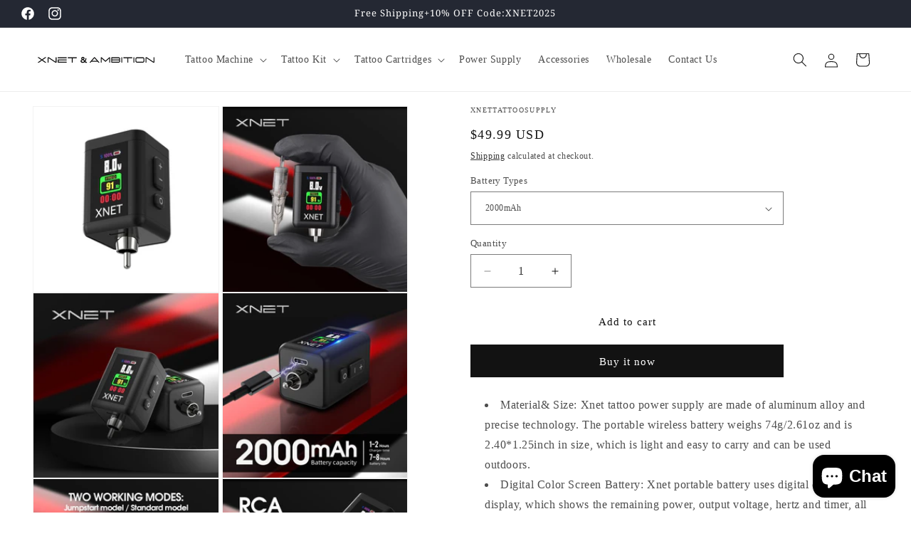

--- FILE ---
content_type: application/javascript
request_url: https://review.wsy400.com/theme-app-extension/v117/static/js/18.57b4149a.chunk.js
body_size: 97469
content:
/*! For license information please see 18.57b4149a.chunk.js.LICENSE.txt */
(this["webpackJsonprestricted-antd-style-demo"]=this["webpackJsonprestricted-antd-style-demo"]||[]).push([[18,2,3,5,12,15,26,33,36,39,47,48,59,60,63,69,70,87,88],[,,,,,,function(e,t,n){"use strict";t.__esModule=!0;var a,r=n(94),o=(a=r)&&a.__esModule?a:{default:a};t.default=function(e,t){if(!e)throw new ReferenceError("this hasn't been initialised - super() hasn't been called");return!t||"object"!==("undefined"===typeof t?"undefined":(0,o.default)(t))&&"function"!==typeof t?e:t}},function(e,t,n){"use strict";t.__esModule=!0;var a,r=n(274),o=(a=r)&&a.__esModule?a:{default:a};t.default=o.default||function(e){for(var t=1;t<arguments.length;t++){var n=arguments[t];for(var a in n)Object.prototype.hasOwnProperty.call(n,a)&&(e[a]=n[a])}return e}},function(e,t,n){"use strict";t.__esModule=!0,t.default=function(e,t){if(!(e instanceof t))throw new TypeError("Cannot call a class as a function")}},,function(e,t,n){"use strict";t.__esModule=!0;var a=i(n(245)),r=i(n(241)),o=i(n(94));function i(e){return e&&e.__esModule?e:{default:e}}t.default=function(e,t){if("function"!==typeof t&&null!==t)throw new TypeError("Super expression must either be null or a function, not "+("undefined"===typeof t?"undefined":(0,o.default)(t)));e.prototype=(0,r.default)(t&&t.prototype,{constructor:{value:e,enumerable:!1,writable:!0,configurable:!0}}),t&&(a.default?(0,a.default)(e,t):e.__proto__=t)}},,function(e,t,n){"use strict";var a={MAC_ENTER:3,BACKSPACE:8,TAB:9,NUM_CENTER:12,ENTER:13,SHIFT:16,CTRL:17,ALT:18,PAUSE:19,CAPS_LOCK:20,ESC:27,SPACE:32,PAGE_UP:33,PAGE_DOWN:34,END:35,HOME:36,LEFT:37,UP:38,RIGHT:39,DOWN:40,PRINT_SCREEN:44,INSERT:45,DELETE:46,ZERO:48,ONE:49,TWO:50,THREE:51,FOUR:52,FIVE:53,SIX:54,SEVEN:55,EIGHT:56,NINE:57,QUESTION_MARK:63,A:65,B:66,C:67,D:68,E:69,F:70,G:71,H:72,I:73,J:74,K:75,L:76,M:77,N:78,O:79,P:80,Q:81,R:82,S:83,T:84,U:85,V:86,W:87,X:88,Y:89,Z:90,META:91,WIN_KEY_RIGHT:92,CONTEXT_MENU:93,NUM_ZERO:96,NUM_ONE:97,NUM_TWO:98,NUM_THREE:99,NUM_FOUR:100,NUM_FIVE:101,NUM_SIX:102,NUM_SEVEN:103,NUM_EIGHT:104,NUM_NINE:105,NUM_MULTIPLY:106,NUM_PLUS:107,NUM_MINUS:109,NUM_PERIOD:110,NUM_DIVISION:111,F1:112,F2:113,F3:114,F4:115,F5:116,F6:117,F7:118,F8:119,F9:120,F10:121,F11:122,F12:123,NUMLOCK:144,SEMICOLON:186,DASH:189,EQUALS:187,COMMA:188,PERIOD:190,SLASH:191,APOSTROPHE:192,SINGLE_QUOTE:222,OPEN_SQUARE_BRACKET:219,BACKSLASH:220,CLOSE_SQUARE_BRACKET:221,WIN_KEY:224,MAC_FF_META:224,WIN_IME:229,isTextModifyingKeyEvent:function(e){var t=e.keyCode;if(e.altKey&&!e.ctrlKey||e.metaKey||t>=a.F1&&t<=a.F12)return!1;switch(t){case a.ALT:case a.CAPS_LOCK:case a.CONTEXT_MENU:case a.CTRL:case a.DOWN:case a.END:case a.ESC:case a.HOME:case a.INSERT:case a.LEFT:case a.MAC_FF_META:case a.META:case a.NUMLOCK:case a.NUM_CENTER:case a.PAGE_DOWN:case a.PAGE_UP:case a.PAUSE:case a.PRINT_SCREEN:case a.RIGHT:case a.SHIFT:case a.UP:case a.WIN_KEY:case a.WIN_KEY_RIGHT:return!1;default:return!0}},isCharacterKey:function(e){if(e>=a.ZERO&&e<=a.NINE)return!0;if(e>=a.NUM_ZERO&&e<=a.NUM_MULTIPLY)return!0;if(e>=a.A&&e<=a.Z)return!0;if(-1!==window.navigator.userAgent.indexOf("WebKit")&&0===e)return!0;switch(e){case a.SPACE:case a.QUESTION_MARK:case a.NUM_PLUS:case a.NUM_MINUS:case a.NUM_PERIOD:case a.NUM_DIVISION:case a.SEMICOLON:case a.DASH:case a.EQUALS:case a.COMMA:case a.PERIOD:case a.SLASH:case a.APOSTROPHE:case a.SINGLE_QUOTE:case a.OPEN_SQUARE_BRACKET:case a.BACKSLASH:case a.CLOSE_SQUARE_BRACKET:return!0;default:return!1}}};t.a=a},,,,function(e,t,n){"use strict";function a(){var e=this.constructor.getDerivedStateFromProps(this.props,this.state);null!==e&&void 0!==e&&this.setState(e)}function r(e){this.setState(function(t){var n=this.constructor.getDerivedStateFromProps(e,t);return null!==n&&void 0!==n?n:null}.bind(this))}function o(e,t){try{var n=this.props,a=this.state;this.props=e,this.state=t,this.__reactInternalSnapshotFlag=!0,this.__reactInternalSnapshot=this.getSnapshotBeforeUpdate(n,a)}finally{this.props=n,this.state=a}}function i(e){var t=e.prototype;if(!t||!t.isReactComponent)throw new Error("Can only polyfill class components");if("function"!==typeof e.getDerivedStateFromProps&&"function"!==typeof t.getSnapshotBeforeUpdate)return e;var n=null,i=null,l=null;if("function"===typeof t.componentWillMount?n="componentWillMount":"function"===typeof t.UNSAFE_componentWillMount&&(n="UNSAFE_componentWillMount"),"function"===typeof t.componentWillReceiveProps?i="componentWillReceiveProps":"function"===typeof t.UNSAFE_componentWillReceiveProps&&(i="UNSAFE_componentWillReceiveProps"),"function"===typeof t.componentWillUpdate?l="componentWillUpdate":"function"===typeof t.UNSAFE_componentWillUpdate&&(l="UNSAFE_componentWillUpdate"),null!==n||null!==i||null!==l){var c=e.displayName||e.name,s="function"===typeof e.getDerivedStateFromProps?"getDerivedStateFromProps()":"getSnapshotBeforeUpdate()";throw Error("Unsafe legacy lifecycles will not be called for components using new component APIs.\n\n"+c+" uses "+s+" but also contains the following legacy lifecycles:"+(null!==n?"\n  "+n:"")+(null!==i?"\n  "+i:"")+(null!==l?"\n  "+l:"")+"\n\nThe above lifecycles should be removed. Learn more about this warning here:\nhttps://fb.me/react-async-component-lifecycle-hooks")}if("function"===typeof e.getDerivedStateFromProps&&(t.componentWillMount=a,t.componentWillReceiveProps=r),"function"===typeof t.getSnapshotBeforeUpdate){if("function"!==typeof t.componentDidUpdate)throw new Error("Cannot polyfill getSnapshotBeforeUpdate() for components that do not define componentDidUpdate() on the prototype");t.componentWillUpdate=o;var u=t.componentDidUpdate;t.componentDidUpdate=function(e,t,n){var a=this.__reactInternalSnapshotFlag?this.__reactInternalSnapshot:n;u.call(this,e,t,a)}}return e}n.r(t),n.d(t,"polyfill",(function(){return i})),a.__suppressDeprecationWarning=!0,r.__suppressDeprecationWarning=!0,o.__suppressDeprecationWarning=!0},function(e,t,n){"use strict";t.__esModule=!0;var a,r=n(143),o=(a=r)&&a.__esModule?a:{default:a};t.default=function(e,t,n){return t in e?(0,o.default)(e,t,{value:n,enumerable:!0,configurable:!0,writable:!0}):e[t]=n,e}},,function(e,t,n){"use strict";Object.defineProperty(t,"__esModule",{value:!0}),t.default=void 0;var a=p(n(0)),r=d(n(5)),o=p(n(233)),i=d(n(513)),l=d(n(237)),c=n(236),s=d(n(34)),u=d(n(54)),f=n(235);function d(e){return e&&e.__esModule?e:{default:e}}function p(e){if(e&&e.__esModule)return e;var t={};if(null!=e)for(var n in e)if(Object.prototype.hasOwnProperty.call(e,n)){var a=Object.defineProperty&&Object.getOwnPropertyDescriptor?Object.getOwnPropertyDescriptor(e,n):{};a.get||a.set?Object.defineProperty(t,n,a):t[n]=e[n]}return t.default=e,t}function m(){return(m=Object.assign||function(e){for(var t=1;t<arguments.length;t++){var n=arguments[t];for(var a in n)Object.prototype.hasOwnProperty.call(n,a)&&(e[a]=n[a])}return e}).apply(this,arguments)}function g(e,t,n){return t in e?Object.defineProperty(e,t,{value:n,enumerable:!0,configurable:!0,writable:!0}):e[t]=n,e}var v,h=function(e,t){var n={};for(var a in e)Object.prototype.hasOwnProperty.call(e,a)&&t.indexOf(a)<0&&(n[a]=e[a]);if(null!=e&&"function"===typeof Object.getOwnPropertySymbols){var r=0;for(a=Object.getOwnPropertySymbols(e);r<a.length;r++)t.indexOf(a[r])<0&&Object.prototype.propertyIsEnumerable.call(e,a[r])&&(n[a[r]]=e[a[r]])}return n};i.default.add.apply(i.default,function(e){if(Array.isArray(e)){for(var t=0,n=new Array(e.length);t<e.length;t++)n[t]=e[t];return n}}(v=Object.keys(o).map((function(e){return o[e]})))||function(e){if(Symbol.iterator in Object(e)||"[object Arguments]"===Object.prototype.toString.call(e))return Array.from(e)}(v)||function(){throw new TypeError("Invalid attempt to spread non-iterable instance")}()),(0,f.setTwoToneColor)("#1890ff");var _,b="outlined";var y=function(e){var t,n=e.className,o=e.type,l=e.component,f=e.viewBox,d=e.spin,p=e.rotate,v=e.tabIndex,y=e.onClick,C=e.children,w=e.theme,O=e.twoToneColor,k=h(e,["className","type","component","viewBox","spin","rotate","tabIndex","onClick","children","theme","twoToneColor"]);(0,s.default)(Boolean(o||l||C),"Icon","Should have `type` prop or `component` prop or `children`.");var N,E=(0,r.default)((g(t={},"anticon",!0),g(t,"anticon-".concat(o),Boolean(o)),t),n),M=(0,r.default)(g({},"anticon-spin",!!d||"loading"===o)),S=p?{msTransform:"rotate(".concat(p,"deg)"),transform:"rotate(".concat(p,"deg)")}:void 0,x=m(m({},c.svgBaseProps),{className:M,style:S,viewBox:f});if(f||delete x.viewBox,l&&(N=a.createElement(l,x,C)),C&&((0,s.default)(Boolean(f)||1===a.Children.count(C)&&a.isValidElement(C)&&"use"===a.Children.only(C).type,"Icon","Make sure that you provide correct `viewBox` prop (default `0 0 1024 1024`) to the icon."),N=a.createElement("svg",m({},x,{viewBox:f}),C)),"string"===typeof o){var F=o;if(w){var j=(0,c.getThemeFromTypeName)(o);(0,s.default)(!j||w===j,"Icon","The icon name '".concat(o,"' already specify a theme '").concat(j,"',")+" the 'theme' prop '".concat(w,"' will be ignored."))}F=(0,c.withThemeSuffix)((0,c.removeTypeTheme)((0,c.alias)(F)),_||w||b),N=a.createElement(i.default,{className:M,type:F,primaryColor:O,style:S})}var P=v;return void 0===P&&y&&(P=-1),a.createElement(u.default,{componentName:"Icon"},(function(e){return a.createElement("i",m({"aria-label":o&&"".concat(e.icon,": ").concat(o)},k,{tabIndex:P,onClick:y,className:E}),N)}))};y.createFromIconfontCN=l.default,y.getTwoToneColor=f.getTwoToneColor,y.setTwoToneColor=f.setTwoToneColor;var C=y;t.default=C},,,function(e,t,n){"use strict";t.__esModule=!0;var a,r=n(143),o=(a=r)&&a.__esModule?a:{default:a};t.default=function(){function e(e,t){for(var n=0;n<t.length;n++){var a=t[n];a.enumerable=a.enumerable||!1,a.configurable=!0,"value"in a&&(a.writable=!0),(0,o.default)(e,a.key,a)}}return function(t,n,a){return n&&e(t.prototype,n),a&&e(t,a),t}}()},,,,,,,,,function(e,t){var n=e.exports={version:"2.6.12"};"number"==typeof __e&&(__e=n)},,function(e,t,n){var a=n(276);"string"===typeof a&&(a=[[e.i,a,""]]);var r={hmr:!0,transform:void 0,insertInto:void 0};n(20)(a,r);a.locals&&(e.exports=a.locals)},,function(e,t,n){e.exports=!n(65)((function(){return 7!=Object.defineProperty({},"a",{get:function(){return 7}}).a}))},function(e,t){var n=e.exports="undefined"!=typeof window&&window.Math==Math?window:"undefined"!=typeof self&&self.Math==Math?self:Function("return this")();"number"==typeof __g&&(__g=n)},,,,,,function(e,t,n){var a=n(63),r=n(147),o=n(117),i=Object.defineProperty;t.f=n(35)?Object.defineProperty:function(e,t,n){if(a(e),t=o(t,!0),a(n),r)try{return i(e,t,n)}catch(l){}if("get"in n||"set"in n)throw TypeError("Accessors not supported!");return"value"in n&&(e[t]=n.value),e}},,,function(e,t,n){var a=n(113)("wks"),r=n(71),o=n(36).Symbol,i="function"==typeof o;(e.exports=function(e){return a[e]||(a[e]=i&&o[e]||(i?o:r)("Symbol."+e))}).store=a},function(e,t){var n={}.hasOwnProperty;e.exports=function(e,t){return n.call(e,t)}},function(e,t,n){"use strict";(function(e){n.d(t,"e",(function(){return f})),n.d(t,"d",(function(){return d})),n.d(t,"a",(function(){return m})),n.d(t,"b",(function(){return g})),n.d(t,"c",(function(){return v})),n.d(t,"f",(function(){return h}));var a=n(7),r=n.n(a),o=n(8),i=n.n(o),l=n(22),c=n.n(l),s=n(148),u=n(0);function f(t){e&&Object({NODE_ENV:"production",PUBLIC_URL:"",WDS_SOCKET_HOST:void 0,WDS_SOCKET_PATH:void 0,WDS_SOCKET_PORT:void 0})||console.error("[@ant-design/icons-react]: "+t+".")}function d(e){return"object"===typeof e&&"string"===typeof e.name&&"string"===typeof e.theme&&("object"===typeof e.icon||"function"===typeof e.icon)}function p(){var e=arguments.length>0&&void 0!==arguments[0]?arguments[0]:{};return Object.keys(e).reduce((function(t,n){var a=e[n];switch(n){case"class":t.className=a,delete t.class;break;default:t[n]=a}return t}),{})}var m=function(){function e(){i()(this,e),this.collection={}}return c()(e,[{key:"clear",value:function(){this.collection={}}},{key:"delete",value:function(e){return delete this.collection[e]}},{key:"get",value:function(e){return this.collection[e]}},{key:"has",value:function(e){return Boolean(this.collection[e])}},{key:"set",value:function(e,t){return this.collection[e]=t,this}},{key:"size",get:function(){return Object.keys(this.collection).length}}]),e}();function g(e,t,n){return n?u.createElement(e.tag,r()({key:t},p(e.attrs),n),(e.children||[]).map((function(n,a){return g(n,t+"-"+e.tag+"-"+a)}))):u.createElement(e.tag,r()({key:t},p(e.attrs)),(e.children||[]).map((function(n,a){return g(n,t+"-"+e.tag+"-"+a)})))}function v(e){return Object(s.generate)(e)[0]}function h(e,t){switch(t){case"fill":return e+"-fill";case"outline":return e+"-o";case"twotone":return e+"-twotone";default:throw new TypeError("Unknown theme type: "+t+", name: "+e)}}}).call(this,n(138))},function(e,t,n){"use strict";t.__esModule=!0,t.default=function(e,t){var n={};for(var a in e)t.indexOf(a)>=0||Object.prototype.hasOwnProperty.call(e,a)&&(n[a]=e[a]);return n}},,,function(e,t,n){"use strict";n.r(t);var a=n(49),r=n(0),o=n.n(r),i=n(3),l=n.n(i),c=(n(373),n(364)),s=n.n(c),u=(n(176),n(133)),f=n.n(u),d=n(29),p=n(28),m=n(50),g=n(41),v=n(40),h=n(855),_=n.n(h),b=n(277),y=["children","container","brandJson"],C=null,w=function(e){Object(g.a)(n,e);var t=Object(v.a)(n);function n(){var e;Object(d.a)(this,n);for(var a=arguments.length,r=new Array(a),o=0;o<a;o++)r[o]=arguments[o];return(e=t.call.apply(t,[this].concat(r))).state={visible:!0,loading:!1,prevLanguage:""},e.handleOk=e.handleOk.bind(Object(m.a)(e)),e.handleCancel=e.handleCancel.bind(Object(m.a)(e)),e}return Object(p.a)(n,[{key:"handleCancel",value:function(){var e=this.props.onClose;this.toggleShow(!1),"function"==typeof e&&e()}},{key:"componentWillReceiveProps",value:function(e){var t=e.visible,n=e.i18n;this.state.prevLanguage!==n.language?this.setState({prevLanguage:n.language}):this.toggleShow(t)}},{key:"handleOk",value:function(){var e=this,t=this.props.onOk;t&&"function"==typeof t?(this.setState({loading:!0}),t((function(t){e.setState({loading:!1}),t||e.toggleShow(!1)}))):this.toggleShow(!1)}},{key:"toggleShow",value:function(e){this.setState({visible:e})}},{key:"getFooter",value:function(){var e=this.props,t=e.footer,n=void 0===t?{}:t,a=e.t;if(null===n)return n;var r=n.readonly,i=n.okText,l=n.cancelText,c=n.okBtn,s=this.state.loading,u=c||o.a.createElement(f.a,{key:"submit",type:"primary",loading:s,onClick:this.handleOk},i||a("confirm")),d=o.a.createElement(f.a,{key:"back",type:r?"primary":"ghost",onClick:this.handleCancel},r?l||a("Close"):l||a("Cancel")),p=[];return r?p.push(d):p.push(u,d),p}},{key:"render",value:function(){var e=this.props,t=e.children,n=(e.container,e.brandJson),r=void 0===n?{}:n,i=Object(a.a)(e,y),l=this.state.visible,c={1:"fade",2:"rotate",3:"swing",4:"bounce",5:"rubberBand",6:"tada",7:"back"},u=r.animate_enable,f=void 0!==u&&u,d=r.animateType,p=void 0===d?0:d,m=r.shop_logo,g=void 0===m?"":m;return p=f?p:0,o.a.createElement("div",null,o.a.createElement(s.a,Object.assign({getContainer:function(){return document.getElementById("modalD")},maskClosable:!1},i,{visible:l,onCancel:this.handleCancel,onClose:this.handleCancel,className:"modal-decorate",footer:this.getFooter()}),o.a.createElement("div",{className:"".concat(_.a.prefixContent," ").concat(c[p]?_.a.animate:_.a.normal," ").concat(_.a[c[p]])},o.a.createElement("img",{src:g,alt:""})),o.a.createElement("div",{className:"".concat(_.a.realContent," ").concat(c[p]?_.a.animate:_.a.normal)},t)))}},{key:"componentDidMount",value:function(){C=this}}],[{key:"close",value:function(){C.handleCancel()}},{key:"doShow",value:function(){C.toggleShow(!0)}}]),n}(r.Component),O=Object(b.a)()(w),k=["content"],N=null;O.destory=function(){N&&(l.a.unmountComponentAtNode(N)&&N.parentNode&&(N.parentNode.removeChild(N),N=null))},O.show=function(e){var t=e.content,n=Object(a.a)(e,k),r=document.getElementById("modalD");N&&r||((N=document.createElement("div")).id="modalD",document.body.appendChild(N)),l.a.render(o.a.createElement(O,Object.assign({visible:!0,close:O.destory},n),"function"==typeof t?o.a.createElement(t,null):t),N)};t.default=O},,,,function(e,t,n){var a=n(36),r=n(31),o=n(135),i=n(59),l=n(46),c=function e(t,n,c){var s,u,f,d=t&e.F,p=t&e.G,m=t&e.S,g=t&e.P,v=t&e.B,h=t&e.W,_=p?r:r[n]||(r[n]={}),b=_.prototype,y=p?a:m?a[n]:(a[n]||{}).prototype;for(s in p&&(c=n),c)(u=!d&&y&&void 0!==y[s])&&l(_,s)||(f=u?y[s]:c[s],_[s]=p&&"function"!=typeof y[s]?c[s]:v&&u?o(f,a):h&&y[s]==f?function(e){var t=function(t,n,a){if(this instanceof e){switch(arguments.length){case 0:return new e;case 1:return new e(t);case 2:return new e(t,n)}return new e(t,n,a)}return e.apply(this,arguments)};return t.prototype=e.prototype,t}(f):g&&"function"==typeof f?o(Function.call,f):f,g&&((_.virtual||(_.virtual={}))[s]=f,t&e.R&&b&&!b[s]&&i(b,s,f)))};c.F=1,c.G=2,c.S=4,c.P=8,c.B=16,c.W=32,c.U=64,c.R=128,e.exports=c},,function(e,t,n){var a=n(144),r=n(116);e.exports=function(e){return a(r(e))}},function(e,t){e.exports=function(e){return"object"===typeof e?null!==e:"function"===typeof e}},function(e,t,n){var a=n(42),r=n(69);e.exports=n(35)?function(e,t,n){return a.f(e,t,r(1,n))}:function(e,t,n){return e[t]=n,e}},,function(e,t,n){(function(t){for(var a=n(182),r="undefined"===typeof window?t:window,o=["moz","webkit"],i="AnimationFrame",l=r["request"+i],c=r["cancel"+i]||r["cancelRequest"+i],s=0;!l&&s<o.length;s++)l=r[o[s]+"Request"+i],c=r[o[s]+"Cancel"+i]||r[o[s]+"CancelRequest"+i];if(!l||!c){var u=0,f=0,d=[];l=function(e){if(0===d.length){var t=a(),n=Math.max(0,1e3/60-(t-u));u=n+t,setTimeout((function(){var e=d.slice(0);d.length=0;for(var t=0;t<e.length;t++)if(!e[t].cancelled)try{e[t].callback(u)}catch(n){setTimeout((function(){throw n}),0)}}),Math.round(n))}return d.push({handle:++f,callback:e,cancelled:!1}),f},c=function(e){for(var t=0;t<d.length;t++)d[t].handle===e&&(d[t].cancelled=!0)}}e.exports=function(e){return l.call(r,e)},e.exports.cancel=function(){c.apply(r,arguments)},e.exports.polyfill=function(e){e||(e=r),e.requestAnimationFrame=l,e.cancelAnimationFrame=c}}).call(this,n(66))},,function(e,t,n){var a=n(58);e.exports=function(e){if(!a(e))throw TypeError(e+" is not an object!");return e}},function(e,t,n){"use strict";n.r(t);var a=n(7),r=n.n(a);t.default=function(e,t){for(var n=r()({},e),a=0;a<t.length;a++){delete n[t[a]]}return n}},function(e,t){e.exports=function(e){try{return!!e()}catch(t){return!0}}},,,,function(e,t){e.exports=function(e,t){return{enumerable:!(1&e),configurable:!(2&e),writable:!(4&e),value:t}}},function(e,t){t.f={}.propertyIsEnumerable},function(e,t){var n=0,a=Math.random();e.exports=function(e){return"Symbol(".concat(void 0===e?"":e,")_",(++n+a).toString(36))}},function(e,t){e.exports=!0},function(e,t,n){var a=n(145),r=n(112);e.exports=Object.keys||function(e){return a(e,r)}},,,,,,,,,,,,,,,,,,,,function(e,t){e.exports={}},function(e,t,n){"use strict";t.__esModule=!0;var a=i(n(265)),r=i(n(255)),o="function"===typeof r.default&&"symbol"===typeof a.default?function(e){return typeof e}:function(e){return e&&"function"===typeof r.default&&e.constructor===r.default&&e!==r.default.prototype?"symbol":typeof e};function i(e){return e&&e.__esModule?e:{default:e}}t.default="function"===typeof r.default&&"symbol"===o(a.default)?function(e){return"undefined"===typeof e?"undefined":o(e)}:function(e){return e&&"function"===typeof r.default&&e.constructor===r.default&&e!==r.default.prototype?"symbol":"undefined"===typeof e?"undefined":o(e)}},,,,,,,,,function(e,t,n){"use strict";Object.defineProperty(t,"__esModule",{value:!0}),t.tupleNum=t.tuple=void 0;t.tuple=function(){for(var e=arguments.length,t=new Array(e),n=0;n<e;n++)t[n]=arguments[n];return t};t.tupleNum=function(){for(var e=arguments.length,t=new Array(e),n=0;n<e;n++)t[n]=arguments[n];return t}},,function(e,t,n){var a=n(116);e.exports=function(e){return Object(a(e))}},,function(e,t,n){var a=n(36),r=n(31),o=n(72),i=n(108),l=n(42).f;e.exports=function(e){var t=r.Symbol||(r.Symbol=o?{}:a.Symbol||{});"_"==e.charAt(0)||e in t||l(t,e,{value:i.f(e)})}},function(e,t,n){t.f=n(45)},function(e,t,n){var a=n(42).f,r=n(46),o=n(45)("toStringTag");e.exports=function(e,t,n){e&&!r(e=n?e:e.prototype,o)&&a(e,o,{configurable:!0,value:t})}},function(e,t,n){var a=n(63),r=n(261),o=n(112),i=n(114)("IE_PROTO"),l=function(){},c=function(){var e,t=n(146)("iframe"),a=o.length;for(t.style.display="none",n(260).appendChild(t),t.src="javascript:",(e=t.contentWindow.document).open(),e.write("<script>document.F=Object<\/script>"),e.close(),c=e.F;a--;)delete c.prototype[o[a]];return c()};e.exports=Object.create||function(e,t){var n;return null!==e?(l.prototype=a(e),n=new l,l.prototype=null,n[i]=e):n=c(),void 0===t?n:r(n,t)}},function(e,t){t.f=Object.getOwnPropertySymbols},function(e,t){e.exports="constructor,hasOwnProperty,isPrototypeOf,propertyIsEnumerable,toLocaleString,toString,valueOf".split(",")},function(e,t,n){var a=n(31),r=n(36),o=r["__core-js_shared__"]||(r["__core-js_shared__"]={});(e.exports=function(e,t){return o[e]||(o[e]=void 0!==t?t:{})})("versions",[]).push({version:a.version,mode:n(72)?"pure":"global",copyright:"\xa9 2020 Denis Pushkarev (zloirock.ru)"})},function(e,t,n){var a=n(113)("keys"),r=n(71);e.exports=function(e){return a[e]||(a[e]=r(e))}},function(e,t){var n=Math.ceil,a=Math.floor;e.exports=function(e){return isNaN(e=+e)?0:(e>0?a:n)(e)}},function(e,t){e.exports=function(e){if(void 0==e)throw TypeError("Can't call method on  "+e);return e}},function(e,t,n){var a=n(58);e.exports=function(e,t){if(!a(e))return e;var n,r;if(t&&"function"==typeof(n=e.toString)&&!a(r=n.call(e)))return r;if("function"==typeof(n=e.valueOf)&&!a(r=n.call(e)))return r;if(!t&&"function"==typeof(n=e.toString)&&!a(r=n.call(e)))return r;throw TypeError("Can't convert object to primitive value")}},,,,,,,,,,,,,,,,,function(e,t){var n={}.toString;e.exports=function(e){return n.call(e).slice(8,-1)}},function(e,t,n){var a=n(271);e.exports=function(e,t,n){if(a(e),void 0===t)return e;switch(n){case 1:return function(n){return e.call(t,n)};case 2:return function(n,a){return e.call(t,n,a)};case 3:return function(n,a,r){return e.call(t,n,a,r)}}return function(){return e.apply(t,arguments)}}},,,function(e,t){var n,a,r=e.exports={};function o(){throw new Error("setTimeout has not been defined")}function i(){throw new Error("clearTimeout has not been defined")}function l(e){if(n===setTimeout)return setTimeout(e,0);if((n===o||!n)&&setTimeout)return n=setTimeout,setTimeout(e,0);try{return n(e,0)}catch(t){try{return n.call(null,e,0)}catch(t){return n.call(this,e,0)}}}!function(){try{n="function"===typeof setTimeout?setTimeout:o}catch(e){n=o}try{a="function"===typeof clearTimeout?clearTimeout:i}catch(e){a=i}}();var c,s=[],u=!1,f=-1;function d(){u&&c&&(u=!1,c.length?s=c.concat(s):f=-1,s.length&&p())}function p(){if(!u){var e=l(d);u=!0;for(var t=s.length;t;){for(c=s,s=[];++f<t;)c&&c[f].run();f=-1,t=s.length}c=null,u=!1,function(e){if(a===clearTimeout)return clearTimeout(e);if((a===i||!a)&&clearTimeout)return a=clearTimeout,clearTimeout(e);try{a(e)}catch(t){try{return a.call(null,e)}catch(t){return a.call(this,e)}}}(e)}}function m(e,t){this.fun=e,this.array=t}function g(){}r.nextTick=function(e){var t=new Array(arguments.length-1);if(arguments.length>1)for(var n=1;n<arguments.length;n++)t[n-1]=arguments[n];s.push(new m(e,t)),1!==s.length||u||l(p)},m.prototype.run=function(){this.fun.apply(null,this.array)},r.title="browser",r.browser=!0,r.env={},r.argv=[],r.version="",r.versions={},r.on=g,r.addListener=g,r.once=g,r.off=g,r.removeListener=g,r.removeAllListeners=g,r.emit=g,r.prependListener=g,r.prependOnceListener=g,r.listeners=function(e){return[]},r.binding=function(e){throw new Error("process.binding is not supported")},r.cwd=function(){return"/"},r.chdir=function(e){throw new Error("process.chdir is not supported")},r.umask=function(){return 0}},function(e,t,n){var a=n(70),r=n(69),o=n(57),i=n(117),l=n(46),c=n(147),s=Object.getOwnPropertyDescriptor;t.f=n(35)?s:function(e,t){if(e=o(e),t=i(t,!0),c)try{return s(e,t)}catch(n){}if(l(e,t))return r(!a.f.call(e,t),e[t])}},function(e,t,n){var a=n(145),r=n(112).concat("length","prototype");t.f=Object.getOwnPropertyNames||function(e){return a(e,r)}},function(e,t,n){e.exports=n(59)},function(e,t,n){"use strict";var a=n(72),r=n(55),o=n(141),i=n(59),l=n(93),c=n(262),s=n(109),u=n(234),f=n(45)("iterator"),d=!([].keys&&"next"in[].keys()),p=function(){return this};e.exports=function(e,t,n,m,g,v,h){c(n,t,m);var _,b,y,C=function(e){if(!d&&e in N)return N[e];switch(e){case"keys":case"values":return function(){return new n(this,e)}}return function(){return new n(this,e)}},w=t+" Iterator",O="values"==g,k=!1,N=e.prototype,E=N[f]||N["@@iterator"]||g&&N[g],M=E||C(g),S=g?O?C("entries"):M:void 0,x="Array"==t&&N.entries||E;if(x&&(y=u(x.call(new e)))!==Object.prototype&&y.next&&(s(y,w,!0),a||"function"==typeof y[f]||i(y,f,p)),O&&E&&"values"!==E.name&&(k=!0,M=function(){return E.call(this)}),a&&!h||!d&&!k&&N[f]||i(N,f,M),l[t]=M,l[w]=p,g)if(_={values:O?M:C("values"),keys:v?M:C("keys"),entries:S},h)for(b in _)b in N||o(N,b,_[b]);else r(r.P+r.F*(d||k),t,_);return _}},function(e,t,n){e.exports={default:n(267),__esModule:!0}},function(e,t,n){var a=n(134);e.exports=Object("z").propertyIsEnumerable(0)?Object:function(e){return"String"==a(e)?e.split(""):Object(e)}},function(e,t,n){var a=n(46),r=n(57),o=n(269)(!1),i=n(114)("IE_PROTO");e.exports=function(e,t){var n,l=r(e),c=0,s=[];for(n in l)n!=i&&a(l,n)&&s.push(n);for(;t.length>c;)a(l,n=t[c++])&&(~o(s,n)||s.push(n));return s}},function(e,t,n){var a=n(58),r=n(36).document,o=a(r)&&a(r.createElement);e.exports=function(e){return o?r.createElement(e):{}}},function(e,t,n){e.exports=!n(35)&&!n(65)((function(){return 7!=Object.defineProperty(n(146)("div"),"a",{get:function(){return 7}}).a}))},function(e,t,n){"use strict";var a=this&&this.__importDefault||function(e){return e&&e.__esModule?e:{default:e}};Object.defineProperty(t,"__esModule",{value:!0});var r=a(n(238));t.generate=r.default;var o={red:"#F5222D",volcano:"#FA541C",orange:"#FA8C16",gold:"#FAAD14",yellow:"#FADB14",lime:"#A0D911",green:"#52C41A",cyan:"#13C2C2",blue:"#1890FF",geekblue:"#2F54EB",purple:"#722ED1",magenta:"#EB2F96",grey:"#666666"};t.presetPrimaryColors=o;var i={};t.presetPalettes=i,Object.keys(o).forEach((function(e){i[e]=r.default(o[e]),i[e].primary=i[e][5]}));var l=i.red;t.red=l;var c=i.volcano;t.volcano=c;var s=i.gold;t.gold=s;var u=i.orange;t.orange=u;var f=i.yellow;t.yellow=f;var d=i.lime;t.lime=d;var p=i.green;t.green=p;var m=i.cyan;t.cyan=m;var g=i.blue;t.blue=g;var v=i.geekblue;t.geekblue=v;var h=i.purple;t.purple=h;var _=i.magenta;t.magenta=_;var b=i.grey;t.grey=b},,,,,,,,,,,function(e,t,n){"use strict";Object.defineProperty(t,"__esModule",{value:!0}),t.forceVisible=t.forceCheck=t.lazyload=void 0;var a=function(){function e(e,t){for(var n=0;n<t.length;n++){var a=t[n];a.enumerable=a.enumerable||!1,a.configurable=!0,"value"in a&&(a.writable=!0),Object.defineProperty(e,a.key,a)}}return function(t,n,a){return n&&e(t.prototype,n),a&&e(t,a),t}}(),r=n(0),o=f(r),i=f(n(1)),l=n(291),c=f(n(290)),s=f(n(289)),u=f(n(288));function f(e){return e&&e.__esModule?e:{default:e}}function d(e,t){if(!(e instanceof t))throw new TypeError("Cannot call a class as a function")}function p(e,t){if(!e)throw new ReferenceError("this hasn't been initialised - super() hasn't been called");return!t||"object"!==typeof t&&"function"!==typeof t?e:t}function m(e,t){if("function"!==typeof t&&null!==t)throw new TypeError("Super expression must either be null or a function, not "+typeof t);e.prototype=Object.create(t&&t.prototype,{constructor:{value:e,enumerable:!1,writable:!0,configurable:!0}}),t&&(Object.setPrototypeOf?Object.setPrototypeOf(e,t):e.__proto__=t)}var g=0,v=0,h=0,_=0,b="data-lazyload-listened",y=[],C=[],w=!1;try{var O=Object.defineProperty({},"passive",{get:function(){w=!0}});window.addEventListener("test",null,O)}catch(P){}var k=!!w&&{capture:!1,passive:!0},N=function(e){var t=e.ref;if(t instanceof HTMLElement){var n=(0,c.default)(t);(e.props.overflow&&n!==t.ownerDocument&&n!==document&&n!==document.documentElement?function(e,t){var n=e.ref,a=void 0,r=void 0,o=void 0,i=void 0;try{var l=t.getBoundingClientRect();a=l.top,r=l.left,o=l.height,i=l.width}catch(P){a=g,r=v,o=_,i=h}var c=window.innerHeight||document.documentElement.clientHeight,s=window.innerWidth||document.documentElement.clientWidth,u=Math.max(a,0),f=Math.max(r,0),d=Math.min(c,a+o)-u,p=Math.min(s,r+i)-f,m=void 0,b=void 0,y=void 0,C=void 0;try{var w=n.getBoundingClientRect();m=w.top,b=w.left,y=w.height,C=w.width}catch(P){m=g,b=v,y=_,C=h}var O=m-u,k=b-f,N=Array.isArray(e.props.offset)?e.props.offset:[e.props.offset,e.props.offset];return O-N[0]<=d&&O+y+N[1]>=0&&k-N[0]<=p&&k+C+N[1]>=0}(e,n):function(e){var t=e.ref;if(!(t.offsetWidth||t.offsetHeight||t.getClientRects().length))return!1;var n=void 0,a=void 0;try{var r=t.getBoundingClientRect();n=r.top,a=r.height}catch(P){n=g,a=_}var o=window.innerHeight||document.documentElement.clientHeight,i=Array.isArray(e.props.offset)?e.props.offset:[e.props.offset,e.props.offset];return n-i[0]<=o&&n+a+i[1]>=0}(e))?e.visible||(e.props.once&&C.push(e),e.visible=!0,e.forceUpdate()):e.props.once&&e.visible||(e.visible=!1,e.props.unmountIfInvisible&&e.forceUpdate())}},E=function(){C.forEach((function(e){var t=y.indexOf(e);-1!==t&&y.splice(t,1)})),C=[]},M=function(){for(var e=0;e<y.length;++e){var t=y[e];N(t)}E()},S=void 0,x=null,F=function(e){function t(e){d(this,t);var n=p(this,(t.__proto__||Object.getPrototypeOf(t)).call(this,e));return n.visible=!1,n.setRef=n.setRef.bind(n),n}return m(t,e),a(t,[{key:"componentDidMount",value:function(){var e=window,t=this.props.scrollContainer;t&&"string"===typeof t&&(e=e.document.querySelector(t));var n=void 0!==this.props.debounce&&"throttle"===S||"debounce"===S&&void 0===this.props.debounce;if(n&&((0,l.off)(e,"scroll",x,k),(0,l.off)(window,"resize",x,k),x=null),x||(void 0!==this.props.debounce?(x=(0,s.default)(M,"number"===typeof this.props.debounce?this.props.debounce:300),S="debounce"):void 0!==this.props.throttle?(x=(0,u.default)(M,"number"===typeof this.props.throttle?this.props.throttle:300),S="throttle"):x=M),this.props.overflow){var a=(0,c.default)(this.ref);if(a&&"function"===typeof a.getAttribute){var r=+a.getAttribute(b)+1;1===r&&a.addEventListener("scroll",x,k),a.setAttribute(b,r)}}else if(0===y.length||n){var o=this.props,i=o.scroll,f=o.resize;i&&(0,l.on)(e,"scroll",x,k),f&&(0,l.on)(window,"resize",x,k)}y.push(this),N(this)}},{key:"shouldComponentUpdate",value:function(){return this.visible}},{key:"componentWillUnmount",value:function(){if(this.props.overflow){var e=(0,c.default)(this.ref);if(e&&"function"===typeof e.getAttribute){var t=+e.getAttribute(b)-1;0===t?(e.removeEventListener("scroll",x,k),e.removeAttribute(b)):e.setAttribute(b,t)}}var n=y.indexOf(this);-1!==n&&y.splice(n,1),0===y.length&&"undefined"!==typeof window&&((0,l.off)(window,"resize",x,k),(0,l.off)(window,"scroll",x,k))}},{key:"setRef",value:function(e){e&&(this.ref=e)}},{key:"render",value:function(){var e=this.props,t=e.height,n=e.children,a=e.placeholder,r=e.className,i=e.classNamePrefix,l=e.style;return o.default.createElement("div",{className:i+"-wrapper "+r,ref:this.setRef,style:l},this.visible?n:a||o.default.createElement("div",{style:{height:t},className:i+"-placeholder"}))}}]),t}(r.Component);F.propTypes={className:i.default.string,classNamePrefix:i.default.string,once:i.default.bool,height:i.default.oneOfType([i.default.number,i.default.string]),offset:i.default.oneOfType([i.default.number,i.default.arrayOf(i.default.number)]),overflow:i.default.bool,resize:i.default.bool,scroll:i.default.bool,children:i.default.node,throttle:i.default.oneOfType([i.default.number,i.default.bool]),debounce:i.default.oneOfType([i.default.number,i.default.bool]),placeholder:i.default.node,scrollContainer:i.default.oneOfType([i.default.string,i.default.object]),unmountIfInvisible:i.default.bool,style:i.default.object},F.defaultProps={className:"",classNamePrefix:"lazyload",once:!1,offset:0,overflow:!1,resize:!1,scroll:!0,unmountIfInvisible:!1};var j=function(e){return e.displayName||e.name||"Component"};t.lazyload=function(){var e=arguments.length>0&&void 0!==arguments[0]?arguments[0]:{};return function(t){return function(n){function r(){d(this,r);var e=p(this,(r.__proto__||Object.getPrototypeOf(r)).call(this));return e.displayName="LazyLoad"+j(t),e}return m(r,n),a(r,[{key:"render",value:function(){return o.default.createElement(F,e,o.default.createElement(t,this.props))}}]),r}(r.Component)}},t.default=F,t.forceCheck=M,t.forceVisible=function(){for(var e=0;e<y.length;++e){var t=y[e];t.visible=!0,t.forceUpdate()}E()}},function(e,t,n){"use strict";function a(){var e=[].slice.call(arguments,0);return 1===e.length?e[0]:function(){for(var t=0;t<e.length;t++)e[t]&&e[t].apply&&e[t].apply(this,arguments)}}n.d(t,"a",(function(){return a}))},,,,,,,,,,,,,,,,,,function(e,t,n){"use strict";var a=n(263)(!0);n(142)(String,"String",(function(e){this._t=String(e),this._i=0}),(function(){var e,t=this._t,n=this._i;return n>=t.length?{value:void 0,done:!0}:(e=a(t,n),this._i+=e.length,{value:e,done:!1})}))},function(e,t,n){var a=n(115),r=Math.min;e.exports=function(e){return e>0?r(a(e),9007199254740991):0}},,,function(e,t,n){(function(t){(function(){var n,a,r,o,i,l;"undefined"!==typeof performance&&null!==performance&&performance.now?e.exports=function(){return performance.now()}:"undefined"!==typeof t&&null!==t&&t.hrtime?(e.exports=function(){return(n()-i)/1e6},a=t.hrtime,o=(n=function(){var e;return 1e9*(e=a())[0]+e[1]})(),l=1e9*t.uptime(),i=o-l):Date.now?(e.exports=function(){return Date.now()-r},r=Date.now()):(e.exports=function(){return(new Date).getTime()-r},r=(new Date).getTime())}).call(this)}).call(this,n(138))},function(e,t,n){var a;!function(r){var o=/^\s+/,i=/\s+$/,l=0,c=r.round,s=r.min,u=r.max,f=r.random;function d(e,t){if(t=t||{},(e=e||"")instanceof d)return e;if(!(this instanceof d))return new d(e,t);var n=function(e){var t={r:0,g:0,b:0},n=1,a=null,l=null,c=null,f=!1,d=!1;"string"==typeof e&&(e=function(e){e=e.replace(o,"").replace(i,"").toLowerCase();var t,n=!1;if(F[e])e=F[e],n=!0;else if("transparent"==e)return{r:0,g:0,b:0,a:0,format:"name"};if(t=D.rgb.exec(e))return{r:t[1],g:t[2],b:t[3]};if(t=D.rgba.exec(e))return{r:t[1],g:t[2],b:t[3],a:t[4]};if(t=D.hsl.exec(e))return{h:t[1],s:t[2],l:t[3]};if(t=D.hsla.exec(e))return{h:t[1],s:t[2],l:t[3],a:t[4]};if(t=D.hsv.exec(e))return{h:t[1],s:t[2],v:t[3]};if(t=D.hsva.exec(e))return{h:t[1],s:t[2],v:t[3],a:t[4]};if(t=D.hex8.exec(e))return{r:z(t[1]),g:z(t[2]),b:z(t[3]),a:B(t[4]),format:n?"name":"hex8"};if(t=D.hex6.exec(e))return{r:z(t[1]),g:z(t[2]),b:z(t[3]),format:n?"name":"hex"};if(t=D.hex4.exec(e))return{r:z(t[1]+""+t[1]),g:z(t[2]+""+t[2]),b:z(t[3]+""+t[3]),a:B(t[4]+""+t[4]),format:n?"name":"hex8"};if(t=D.hex3.exec(e))return{r:z(t[1]+""+t[1]),g:z(t[2]+""+t[2]),b:z(t[3]+""+t[3]),format:n?"name":"hex"};return!1}(e));"object"==typeof e&&(H(e.r)&&H(e.g)&&H(e.b)?(p=e.r,m=e.g,g=e.b,t={r:255*A(p,255),g:255*A(m,255),b:255*A(g,255)},f=!0,d="%"===String(e.r).substr(-1)?"prgb":"rgb"):H(e.h)&&H(e.s)&&H(e.v)?(a=L(e.s),l=L(e.v),t=function(e,t,n){e=6*A(e,360),t=A(t,100),n=A(n,100);var a=r.floor(e),o=e-a,i=n*(1-t),l=n*(1-o*t),c=n*(1-(1-o)*t),s=a%6;return{r:255*[n,l,i,i,c,n][s],g:255*[c,n,n,l,i,i][s],b:255*[i,i,c,n,n,l][s]}}(e.h,a,l),f=!0,d="hsv"):H(e.h)&&H(e.s)&&H(e.l)&&(a=L(e.s),c=L(e.l),t=function(e,t,n){var a,r,o;function i(e,t,n){return n<0&&(n+=1),n>1&&(n-=1),n<1/6?e+6*(t-e)*n:n<.5?t:n<2/3?e+(t-e)*(2/3-n)*6:e}if(e=A(e,360),t=A(t,100),n=A(n,100),0===t)a=r=o=n;else{var l=n<.5?n*(1+t):n+t-n*t,c=2*n-l;a=i(c,l,e+1/3),r=i(c,l,e),o=i(c,l,e-1/3)}return{r:255*a,g:255*r,b:255*o}}(e.h,a,c),f=!0,d="hsl"),e.hasOwnProperty("a")&&(n=e.a));var p,m,g;return n=P(n),{ok:f,format:e.format||d,r:s(255,u(t.r,0)),g:s(255,u(t.g,0)),b:s(255,u(t.b,0)),a:n}}(e);this._originalInput=e,this._r=n.r,this._g=n.g,this._b=n.b,this._a=n.a,this._roundA=c(100*this._a)/100,this._format=t.format||n.format,this._gradientType=t.gradientType,this._r<1&&(this._r=c(this._r)),this._g<1&&(this._g=c(this._g)),this._b<1&&(this._b=c(this._b)),this._ok=n.ok,this._tc_id=l++}function p(e,t,n){e=A(e,255),t=A(t,255),n=A(n,255);var a,r,o=u(e,t,n),i=s(e,t,n),l=(o+i)/2;if(o==i)a=r=0;else{var c=o-i;switch(r=l>.5?c/(2-o-i):c/(o+i),o){case e:a=(t-n)/c+(t<n?6:0);break;case t:a=(n-e)/c+2;break;case n:a=(e-t)/c+4}a/=6}return{h:a,s:r,l:l}}function m(e,t,n){e=A(e,255),t=A(t,255),n=A(n,255);var a,r,o=u(e,t,n),i=s(e,t,n),l=o,c=o-i;if(r=0===o?0:c/o,o==i)a=0;else{switch(o){case e:a=(t-n)/c+(t<n?6:0);break;case t:a=(n-e)/c+2;break;case n:a=(e-t)/c+4}a/=6}return{h:a,s:r,v:l}}function g(e,t,n,a){var r=[I(c(e).toString(16)),I(c(t).toString(16)),I(c(n).toString(16))];return a&&r[0].charAt(0)==r[0].charAt(1)&&r[1].charAt(0)==r[1].charAt(1)&&r[2].charAt(0)==r[2].charAt(1)?r[0].charAt(0)+r[1].charAt(0)+r[2].charAt(0):r.join("")}function v(e,t,n,a){return[I(R(a)),I(c(e).toString(16)),I(c(t).toString(16)),I(c(n).toString(16))].join("")}function h(e,t){t=0===t?0:t||10;var n=d(e).toHsl();return n.s-=t/100,n.s=T(n.s),d(n)}function _(e,t){t=0===t?0:t||10;var n=d(e).toHsl();return n.s+=t/100,n.s=T(n.s),d(n)}function b(e){return d(e).desaturate(100)}function y(e,t){t=0===t?0:t||10;var n=d(e).toHsl();return n.l+=t/100,n.l=T(n.l),d(n)}function C(e,t){t=0===t?0:t||10;var n=d(e).toRgb();return n.r=u(0,s(255,n.r-c(-t/100*255))),n.g=u(0,s(255,n.g-c(-t/100*255))),n.b=u(0,s(255,n.b-c(-t/100*255))),d(n)}function w(e,t){t=0===t?0:t||10;var n=d(e).toHsl();return n.l-=t/100,n.l=T(n.l),d(n)}function O(e,t){var n=d(e).toHsl(),a=(n.h+t)%360;return n.h=a<0?360+a:a,d(n)}function k(e){var t=d(e).toHsl();return t.h=(t.h+180)%360,d(t)}function N(e){var t=d(e).toHsl(),n=t.h;return[d(e),d({h:(n+120)%360,s:t.s,l:t.l}),d({h:(n+240)%360,s:t.s,l:t.l})]}function E(e){var t=d(e).toHsl(),n=t.h;return[d(e),d({h:(n+90)%360,s:t.s,l:t.l}),d({h:(n+180)%360,s:t.s,l:t.l}),d({h:(n+270)%360,s:t.s,l:t.l})]}function M(e){var t=d(e).toHsl(),n=t.h;return[d(e),d({h:(n+72)%360,s:t.s,l:t.l}),d({h:(n+216)%360,s:t.s,l:t.l})]}function S(e,t,n){t=t||6,n=n||30;var a=d(e).toHsl(),r=360/n,o=[d(e)];for(a.h=(a.h-(r*t>>1)+720)%360;--t;)a.h=(a.h+r)%360,o.push(d(a));return o}function x(e,t){t=t||6;for(var n=d(e).toHsv(),a=n.h,r=n.s,o=n.v,i=[],l=1/t;t--;)i.push(d({h:a,s:r,v:o})),o=(o+l)%1;return i}d.prototype={isDark:function(){return this.getBrightness()<128},isLight:function(){return!this.isDark()},isValid:function(){return this._ok},getOriginalInput:function(){return this._originalInput},getFormat:function(){return this._format},getAlpha:function(){return this._a},getBrightness:function(){var e=this.toRgb();return(299*e.r+587*e.g+114*e.b)/1e3},getLuminance:function(){var e,t,n,a=this.toRgb();return e=a.r/255,t=a.g/255,n=a.b/255,.2126*(e<=.03928?e/12.92:r.pow((e+.055)/1.055,2.4))+.7152*(t<=.03928?t/12.92:r.pow((t+.055)/1.055,2.4))+.0722*(n<=.03928?n/12.92:r.pow((n+.055)/1.055,2.4))},setAlpha:function(e){return this._a=P(e),this._roundA=c(100*this._a)/100,this},toHsv:function(){var e=m(this._r,this._g,this._b);return{h:360*e.h,s:e.s,v:e.v,a:this._a}},toHsvString:function(){var e=m(this._r,this._g,this._b),t=c(360*e.h),n=c(100*e.s),a=c(100*e.v);return 1==this._a?"hsv("+t+", "+n+"%, "+a+"%)":"hsva("+t+", "+n+"%, "+a+"%, "+this._roundA+")"},toHsl:function(){var e=p(this._r,this._g,this._b);return{h:360*e.h,s:e.s,l:e.l,a:this._a}},toHslString:function(){var e=p(this._r,this._g,this._b),t=c(360*e.h),n=c(100*e.s),a=c(100*e.l);return 1==this._a?"hsl("+t+", "+n+"%, "+a+"%)":"hsla("+t+", "+n+"%, "+a+"%, "+this._roundA+")"},toHex:function(e){return g(this._r,this._g,this._b,e)},toHexString:function(e){return"#"+this.toHex(e)},toHex8:function(e){return function(e,t,n,a,r){var o=[I(c(e).toString(16)),I(c(t).toString(16)),I(c(n).toString(16)),I(R(a))];if(r&&o[0].charAt(0)==o[0].charAt(1)&&o[1].charAt(0)==o[1].charAt(1)&&o[2].charAt(0)==o[2].charAt(1)&&o[3].charAt(0)==o[3].charAt(1))return o[0].charAt(0)+o[1].charAt(0)+o[2].charAt(0)+o[3].charAt(0);return o.join("")}(this._r,this._g,this._b,this._a,e)},toHex8String:function(e){return"#"+this.toHex8(e)},toRgb:function(){return{r:c(this._r),g:c(this._g),b:c(this._b),a:this._a}},toRgbString:function(){return 1==this._a?"rgb("+c(this._r)+", "+c(this._g)+", "+c(this._b)+")":"rgba("+c(this._r)+", "+c(this._g)+", "+c(this._b)+", "+this._roundA+")"},toPercentageRgb:function(){return{r:c(100*A(this._r,255))+"%",g:c(100*A(this._g,255))+"%",b:c(100*A(this._b,255))+"%",a:this._a}},toPercentageRgbString:function(){return 1==this._a?"rgb("+c(100*A(this._r,255))+"%, "+c(100*A(this._g,255))+"%, "+c(100*A(this._b,255))+"%)":"rgba("+c(100*A(this._r,255))+"%, "+c(100*A(this._g,255))+"%, "+c(100*A(this._b,255))+"%, "+this._roundA+")"},toName:function(){return 0===this._a?"transparent":!(this._a<1)&&(j[g(this._r,this._g,this._b,!0)]||!1)},toFilter:function(e){var t="#"+v(this._r,this._g,this._b,this._a),n=t,a=this._gradientType?"GradientType = 1, ":"";if(e){var r=d(e);n="#"+v(r._r,r._g,r._b,r._a)}return"progid:DXImageTransform.Microsoft.gradient("+a+"startColorstr="+t+",endColorstr="+n+")"},toString:function(e){var t=!!e;e=e||this._format;var n=!1,a=this._a<1&&this._a>=0;return t||!a||"hex"!==e&&"hex6"!==e&&"hex3"!==e&&"hex4"!==e&&"hex8"!==e&&"name"!==e?("rgb"===e&&(n=this.toRgbString()),"prgb"===e&&(n=this.toPercentageRgbString()),"hex"!==e&&"hex6"!==e||(n=this.toHexString()),"hex3"===e&&(n=this.toHexString(!0)),"hex4"===e&&(n=this.toHex8String(!0)),"hex8"===e&&(n=this.toHex8String()),"name"===e&&(n=this.toName()),"hsl"===e&&(n=this.toHslString()),"hsv"===e&&(n=this.toHsvString()),n||this.toHexString()):"name"===e&&0===this._a?this.toName():this.toRgbString()},clone:function(){return d(this.toString())},_applyModification:function(e,t){var n=e.apply(null,[this].concat([].slice.call(t)));return this._r=n._r,this._g=n._g,this._b=n._b,this.setAlpha(n._a),this},lighten:function(){return this._applyModification(y,arguments)},brighten:function(){return this._applyModification(C,arguments)},darken:function(){return this._applyModification(w,arguments)},desaturate:function(){return this._applyModification(h,arguments)},saturate:function(){return this._applyModification(_,arguments)},greyscale:function(){return this._applyModification(b,arguments)},spin:function(){return this._applyModification(O,arguments)},_applyCombination:function(e,t){return e.apply(null,[this].concat([].slice.call(t)))},analogous:function(){return this._applyCombination(S,arguments)},complement:function(){return this._applyCombination(k,arguments)},monochromatic:function(){return this._applyCombination(x,arguments)},splitcomplement:function(){return this._applyCombination(M,arguments)},triad:function(){return this._applyCombination(N,arguments)},tetrad:function(){return this._applyCombination(E,arguments)}},d.fromRatio=function(e,t){if("object"==typeof e){var n={};for(var a in e)e.hasOwnProperty(a)&&(n[a]="a"===a?e[a]:L(e[a]));e=n}return d(e,t)},d.equals=function(e,t){return!(!e||!t)&&d(e).toRgbString()==d(t).toRgbString()},d.random=function(){return d.fromRatio({r:f(),g:f(),b:f()})},d.mix=function(e,t,n){n=0===n?0:n||50;var a=d(e).toRgb(),r=d(t).toRgb(),o=n/100;return d({r:(r.r-a.r)*o+a.r,g:(r.g-a.g)*o+a.g,b:(r.b-a.b)*o+a.b,a:(r.a-a.a)*o+a.a})},d.readability=function(e,t){var n=d(e),a=d(t);return(r.max(n.getLuminance(),a.getLuminance())+.05)/(r.min(n.getLuminance(),a.getLuminance())+.05)},d.isReadable=function(e,t,n){var a,r,o=d.readability(e,t);switch(r=!1,(a=function(e){var t,n;t=((e=e||{level:"AA",size:"small"}).level||"AA").toUpperCase(),n=(e.size||"small").toLowerCase(),"AA"!==t&&"AAA"!==t&&(t="AA");"small"!==n&&"large"!==n&&(n="small");return{level:t,size:n}}(n)).level+a.size){case"AAsmall":case"AAAlarge":r=o>=4.5;break;case"AAlarge":r=o>=3;break;case"AAAsmall":r=o>=7}return r},d.mostReadable=function(e,t,n){var a,r,o,i,l=null,c=0;r=(n=n||{}).includeFallbackColors,o=n.level,i=n.size;for(var s=0;s<t.length;s++)(a=d.readability(e,t[s]))>c&&(c=a,l=d(t[s]));return d.isReadable(e,l,{level:o,size:i})||!r?l:(n.includeFallbackColors=!1,d.mostReadable(e,["#fff","#000"],n))};var F=d.names={aliceblue:"f0f8ff",antiquewhite:"faebd7",aqua:"0ff",aquamarine:"7fffd4",azure:"f0ffff",beige:"f5f5dc",bisque:"ffe4c4",black:"000",blanchedalmond:"ffebcd",blue:"00f",blueviolet:"8a2be2",brown:"a52a2a",burlywood:"deb887",burntsienna:"ea7e5d",cadetblue:"5f9ea0",chartreuse:"7fff00",chocolate:"d2691e",coral:"ff7f50",cornflowerblue:"6495ed",cornsilk:"fff8dc",crimson:"dc143c",cyan:"0ff",darkblue:"00008b",darkcyan:"008b8b",darkgoldenrod:"b8860b",darkgray:"a9a9a9",darkgreen:"006400",darkgrey:"a9a9a9",darkkhaki:"bdb76b",darkmagenta:"8b008b",darkolivegreen:"556b2f",darkorange:"ff8c00",darkorchid:"9932cc",darkred:"8b0000",darksalmon:"e9967a",darkseagreen:"8fbc8f",darkslateblue:"483d8b",darkslategray:"2f4f4f",darkslategrey:"2f4f4f",darkturquoise:"00ced1",darkviolet:"9400d3",deeppink:"ff1493",deepskyblue:"00bfff",dimgray:"696969",dimgrey:"696969",dodgerblue:"1e90ff",firebrick:"b22222",floralwhite:"fffaf0",forestgreen:"228b22",fuchsia:"f0f",gainsboro:"dcdcdc",ghostwhite:"f8f8ff",gold:"ffd700",goldenrod:"daa520",gray:"808080",green:"008000",greenyellow:"adff2f",grey:"808080",honeydew:"f0fff0",hotpink:"ff69b4",indianred:"cd5c5c",indigo:"4b0082",ivory:"fffff0",khaki:"f0e68c",lavender:"e6e6fa",lavenderblush:"fff0f5",lawngreen:"7cfc00",lemonchiffon:"fffacd",lightblue:"add8e6",lightcoral:"f08080",lightcyan:"e0ffff",lightgoldenrodyellow:"fafad2",lightgray:"d3d3d3",lightgreen:"90ee90",lightgrey:"d3d3d3",lightpink:"ffb6c1",lightsalmon:"ffa07a",lightseagreen:"20b2aa",lightskyblue:"87cefa",lightslategray:"789",lightslategrey:"789",lightsteelblue:"b0c4de",lightyellow:"ffffe0",lime:"0f0",limegreen:"32cd32",linen:"faf0e6",magenta:"f0f",maroon:"800000",mediumaquamarine:"66cdaa",mediumblue:"0000cd",mediumorchid:"ba55d3",mediumpurple:"9370db",mediumseagreen:"3cb371",mediumslateblue:"7b68ee",mediumspringgreen:"00fa9a",mediumturquoise:"48d1cc",mediumvioletred:"c71585",midnightblue:"191970",mintcream:"f5fffa",mistyrose:"ffe4e1",moccasin:"ffe4b5",navajowhite:"ffdead",navy:"000080",oldlace:"fdf5e6",olive:"808000",olivedrab:"6b8e23",orange:"ffa500",orangered:"ff4500",orchid:"da70d6",palegoldenrod:"eee8aa",palegreen:"98fb98",paleturquoise:"afeeee",palevioletred:"db7093",papayawhip:"ffefd5",peachpuff:"ffdab9",peru:"cd853f",pink:"ffc0cb",plum:"dda0dd",powderblue:"b0e0e6",purple:"800080",rebeccapurple:"663399",red:"f00",rosybrown:"bc8f8f",royalblue:"4169e1",saddlebrown:"8b4513",salmon:"fa8072",sandybrown:"f4a460",seagreen:"2e8b57",seashell:"fff5ee",sienna:"a0522d",silver:"c0c0c0",skyblue:"87ceeb",slateblue:"6a5acd",slategray:"708090",slategrey:"708090",snow:"fffafa",springgreen:"00ff7f",steelblue:"4682b4",tan:"d2b48c",teal:"008080",thistle:"d8bfd8",tomato:"ff6347",turquoise:"40e0d0",violet:"ee82ee",wheat:"f5deb3",white:"fff",whitesmoke:"f5f5f5",yellow:"ff0",yellowgreen:"9acd32"},j=d.hexNames=function(e){var t={};for(var n in e)e.hasOwnProperty(n)&&(t[e[n]]=n);return t}(F);function P(e){return e=parseFloat(e),(isNaN(e)||e<0||e>1)&&(e=1),e}function A(e,t){(function(e){return"string"==typeof e&&-1!=e.indexOf(".")&&1===parseFloat(e)})(e)&&(e="100%");var n=function(e){return"string"===typeof e&&-1!=e.indexOf("%")}(e);return e=s(t,u(0,parseFloat(e))),n&&(e=parseInt(e*t,10)/100),r.abs(e-t)<1e-6?1:e%t/parseFloat(t)}function T(e){return s(1,u(0,e))}function z(e){return parseInt(e,16)}function I(e){return 1==e.length?"0"+e:""+e}function L(e){return e<=1&&(e=100*e+"%"),e}function R(e){return r.round(255*parseFloat(e)).toString(16)}function B(e){return z(e)/255}var D=function(){var e="(?:[-\\+]?\\d*\\.\\d+%?)|(?:[-\\+]?\\d+%?)",t="[\\s|\\(]+("+e+")[,|\\s]+("+e+")[,|\\s]+("+e+")\\s*\\)?",n="[\\s|\\(]+("+e+")[,|\\s]+("+e+")[,|\\s]+("+e+")[,|\\s]+("+e+")\\s*\\)?";return{CSS_UNIT:new RegExp(e),rgb:new RegExp("rgb"+t),rgba:new RegExp("rgba"+n),hsl:new RegExp("hsl"+t),hsla:new RegExp("hsla"+n),hsv:new RegExp("hsv"+t),hsva:new RegExp("hsva"+n),hex3:/^#?([0-9a-fA-F]{1})([0-9a-fA-F]{1})([0-9a-fA-F]{1})$/,hex6:/^#?([0-9a-fA-F]{2})([0-9a-fA-F]{2})([0-9a-fA-F]{2})$/,hex4:/^#?([0-9a-fA-F]{1})([0-9a-fA-F]{1})([0-9a-fA-F]{1})([0-9a-fA-F]{1})$/,hex8:/^#?([0-9a-fA-F]{2})([0-9a-fA-F]{2})([0-9a-fA-F]{2})([0-9a-fA-F]{2})$/}}();function H(e){return!!D.CSS_UNIT.exec(e)}"undefined"!==typeof e&&e.exports?e.exports=d:void 0===(a=function(){return d}.call(t,n,t,e))||(e.exports=a)}(Math)},,function(e,t,n){"use strict";Object.defineProperty(t,"__esModule",{value:!0});t.default={name:"file",theme:"twotone",icon:function(e,t){return{tag:"svg",attrs:{viewBox:"64 64 896 896",focusable:!1},children:[{tag:"path",attrs:{fill:t,d:"M534 352V136H232v752h560V394H576a42 42 0 0 1-42-42z"}},{tag:"path",attrs:{d:"M854.6 288.6L639.4 73.4c-6-6-14.1-9.4-22.6-9.4H192c-17.7 0-32 14.3-32 32v832c0 17.7 14.3 32 32 32h640c17.7 0 32-14.3 32-32V311.3c0-8.5-3.4-16.7-9.4-22.7zM602 137.8L790.2 326H602V137.8zM792 888H232V136h302v216a42 42 0 0 0 42 42h216v494z",fill:e}}]}}}},function(e,t,n){"use strict";Object.defineProperty(t,"__esModule",{value:!0});t.default={name:"instagram",theme:"fill",icon:{tag:"svg",attrs:{viewBox:"64 64 896 896",focusable:!1},children:[{tag:"path",attrs:{d:"M512 378.7c-73.4 0-133.3 59.9-133.3 133.3S438.6 645.3 512 645.3 645.3 585.4 645.3 512 585.4 378.7 512 378.7zM911.8 512c0-55.2.5-109.9-2.6-165-3.1-64-17.7-120.8-64.5-167.6-46.9-46.9-103.6-61.4-167.6-64.5-55.2-3.1-109.9-2.6-165-2.6-55.2 0-109.9-.5-165 2.6-64 3.1-120.8 17.7-167.6 64.5C132.6 226.3 118.1 283 115 347c-3.1 55.2-2.6 109.9-2.6 165s-.5 109.9 2.6 165c3.1 64 17.7 120.8 64.5 167.6 46.9 46.9 103.6 61.4 167.6 64.5 55.2 3.1 109.9 2.6 165 2.6 55.2 0 109.9.5 165-2.6 64-3.1 120.8-17.7 167.6-64.5 46.9-46.9 61.4-103.6 64.5-167.6 3.2-55.1 2.6-109.8 2.6-165zM512 717.1c-113.5 0-205.1-91.6-205.1-205.1S398.5 306.9 512 306.9 717.1 398.5 717.1 512 625.5 717.1 512 717.1zm213.5-370.7c-26.5 0-47.9-21.4-47.9-47.9s21.4-47.9 47.9-47.9 47.9 21.4 47.9 47.9a47.84 47.84 0 0 1-47.9 47.9z"}}]}}},function(e,t,n){"use strict";Object.defineProperty(t,"__esModule",{value:!0});t.default={name:"camera",theme:"fill",icon:{tag:"svg",attrs:{viewBox:"64 64 896 896",focusable:!1},children:[{tag:"path",attrs:{d:"M864 260H728l-32.4-90.8a32.07 32.07 0 0 0-30.2-21.2H358.6c-13.5 0-25.6 8.5-30.1 21.2L296 260H160c-44.2 0-80 35.8-80 80v456c0 44.2 35.8 80 80 80h704c44.2 0 80-35.8 80-80V340c0-44.2-35.8-80-80-80zM512 716c-88.4 0-160-71.6-160-160s71.6-160 160-160 160 71.6 160 160-71.6 160-160 160zm-96-160a96 96 0 1 0 192 0 96 96 0 1 0-192 0z"}}]}}},function(e,t,n){"use strict";Object.defineProperty(t,"__esModule",{value:!0});t.default={name:"safety-certificate",theme:"fill",icon:{tag:"svg",attrs:{viewBox:"64 64 896 896",focusable:!1},children:[{tag:"path",attrs:{d:"M866.9 169.9L527.1 54.1C523 52.7 517.5 52 512 52s-11 .7-15.1 2.1L157.1 169.9c-8.3 2.8-15.1 12.4-15.1 21.2v482.4c0 8.8 5.7 20.4 12.6 25.9L499.3 968c3.5 2.7 8 4.1 12.6 4.1s9.2-1.4 12.6-4.1l344.7-268.6c6.9-5.4 12.6-17 12.6-25.9V191.1c.2-8.8-6.6-18.3-14.9-21.2zM694.5 340.7L481.9 633.4a16.1 16.1 0 0 1-26 0l-126.4-174c-3.8-5.3 0-12.7 6.5-12.7h55.2c5.1 0 10 2.5 13 6.6l64.7 89 150.9-207.8c3-4.1 7.8-6.6 13-6.6H688c6.5.1 10.3 7.5 6.5 12.8z"}}]}}},function(e,t,n){"use strict";Object.defineProperty(t,"__esModule",{value:!0});t.default={name:"medicine-box",theme:"fill",icon:{tag:"svg",attrs:{viewBox:"64 64 896 896",focusable:!1},children:[{tag:"path",attrs:{d:"M839.2 278.1a32 32 0 0 0-30.4-22.1H736V144c0-17.7-14.3-32-32-32H320c-17.7 0-32 14.3-32 32v112h-72.8a31.9 31.9 0 0 0-30.4 22.1L112 502v378c0 17.7 14.3 32 32 32h736c17.7 0 32-14.3 32-32V502l-72.8-223.9zM660 628c0 4.4-3.6 8-8 8H544v108c0 4.4-3.6 8-8 8h-48c-4.4 0-8-3.6-8-8V636H372c-4.4 0-8-3.6-8-8v-48c0-4.4 3.6-8 8-8h108V464c0-4.4 3.6-8 8-8h48c4.4 0 8 3.6 8 8v108h108c4.4 0 8 3.6 8 8v48zm4-372H360v-72h304v72z"}}]}}},function(e,t,n){"use strict";Object.defineProperty(t,"__esModule",{value:!0});t.default={name:"bell",theme:"fill",icon:{tag:"svg",attrs:{viewBox:"64 64 896 896",focusable:!1},children:[{tag:"path",attrs:{d:"M816 768h-24V428c0-141.1-104.3-257.8-240-277.2V112c0-22.1-17.9-40-40-40s-40 17.9-40 40v38.8C336.3 170.2 232 286.9 232 428v340h-24c-17.7 0-32 14.3-32 32v32c0 4.4 3.6 8 8 8h216c0 61.8 50.2 112 112 112s112-50.2 112-112h216c4.4 0 8-3.6 8-8v-32c0-17.7-14.3-32-32-32zM512 888c-26.5 0-48-21.5-48-48h96c0 26.5-21.5 48-48 48z"}}]}}},function(e,t,n){"use strict";Object.defineProperty(t,"__esModule",{value:!0});t.default={name:"fire",theme:"fill",icon:{tag:"svg",attrs:{viewBox:"64 64 896 896",focusable:!1},children:[{tag:"path",attrs:{d:"M834.1 469.2A347.49 347.49 0 0 0 751.2 354l-29.1-26.7a8.09 8.09 0 0 0-13 3.3l-13 37.3c-8.1 23.4-23 47.3-44.1 70.8-1.4 1.5-3 1.9-4.1 2-1.1.1-2.8-.1-4.3-1.5-1.4-1.2-2.1-3-2-4.8 3.7-60.2-14.3-128.1-53.7-202C555.3 171 510 123.1 453.4 89.7l-41.3-24.3c-5.4-3.2-12.3 1-12 7.3l2.2 48c1.5 32.8-2.3 61.8-11.3 85.9-11 29.5-26.8 56.9-47 81.5a295.64 295.64 0 0 1-47.5 46.1 352.6 352.6 0 0 0-100.3 121.5A347.75 347.75 0 0 0 160 610c0 47.2 9.3 92.9 27.7 136a349.4 349.4 0 0 0 75.5 110.9c32.4 32 70 57.2 111.9 74.7C418.5 949.8 464.5 959 512 959s93.5-9.2 136.9-27.3A348.6 348.6 0 0 0 760.8 857c32.4-32 57.8-69.4 75.5-110.9a344.2 344.2 0 0 0 27.7-136c0-48.8-10-96.2-29.9-140.9z"}}]}}},function(e,t,n){"use strict";Object.defineProperty(t,"__esModule",{value:!0});t.default={name:"car",theme:"fill",icon:{tag:"svg",attrs:{viewBox:"64 64 896 896",focusable:!1},children:[{tag:"path",attrs:{d:"M959 413.4L935.3 372a8 8 0 0 0-10.9-2.9l-50.7 29.6-78.3-216.2a63.9 63.9 0 0 0-60.9-44.4H301.2c-34.7 0-65.5 22.4-76.2 55.5l-74.6 205.2-50.8-29.6a8 8 0 0 0-10.9 2.9L65 413.4c-2.2 3.8-.9 8.6 2.9 10.8l60.4 35.2-14.5 40c-1.2 3.2-1.8 6.6-1.8 10v348.2c0 15.7 11.8 28.4 26.3 28.4h67.6c12.3 0 23-9.3 25.6-22.3l7.7-37.7h545.6l7.7 37.7c2.7 13 13.3 22.3 25.6 22.3h67.6c14.5 0 26.3-12.7 26.3-28.4V509.4c0-3.4-.6-6.8-1.8-10l-14.5-40 60.3-35.2a8 8 0 0 0 3-10.8zM264 621c-22.1 0-40-17.9-40-40s17.9-40 40-40 40 17.9 40 40-17.9 40-40 40zm388 75c0 4.4-3.6 8-8 8H380c-4.4 0-8-3.6-8-8v-84c0-4.4 3.6-8 8-8h40c4.4 0 8 3.6 8 8v36h168v-36c0-4.4 3.6-8 8-8h40c4.4 0 8 3.6 8 8v84zm108-75c-22.1 0-40-17.9-40-40s17.9-40 40-40 40 17.9 40 40-17.9 40-40 40zM220 418l72.7-199.9.5-1.3.4-1.3c1.1-3.3 4.1-5.5 7.6-5.5h427.6l75.4 208H220z"}}]}}},function(e,t,n){"use strict";Object.defineProperty(t,"__esModule",{value:!0});t.default={name:"crown",theme:"fill",icon:{tag:"svg",attrs:{viewBox:"64 64 896 896",focusable:!1},children:[{tag:"path",attrs:{d:"M899.6 276.5L705 396.4 518.4 147.5a8.06 8.06 0 0 0-12.9 0L319 396.4 124.3 276.5c-5.7-3.5-13.1 1.2-12.2 7.9L188.5 865c1.1 7.9 7.9 14 16 14h615.1c8 0 14.9-6 15.9-14l76.4-580.6c.8-6.7-6.5-11.4-12.3-7.9zM512 734.2c-62.1 0-112.6-50.5-112.6-112.6S449.9 509 512 509s112.6 50.5 112.6 112.6S574.1 734.2 512 734.2zm0-160.9c-26.6 0-48.2 21.6-48.2 48.3 0 26.6 21.6 48.3 48.2 48.3s48.2-21.6 48.2-48.3c0-26.6-21.6-48.3-48.2-48.3z"}}]}}},function(e,t,n){"use strict";Object.defineProperty(t,"__esModule",{value:!0});t.default={name:"gift",theme:"fill",icon:{tag:"svg",attrs:{viewBox:"64 64 896 896",focusable:!1},children:[{tag:"path",attrs:{d:"M160 894c0 17.7 14.3 32 32 32h286V550H160v344zm386 32h286c17.7 0 32-14.3 32-32V550H546v376zm334-616H732.4c13.6-21.4 21.6-46.8 21.6-74 0-76.1-61.9-138-138-138-41.4 0-78.7 18.4-104 47.4-25.3-29-62.6-47.4-104-47.4-76.1 0-138 61.9-138 138 0 27.2 7.9 52.6 21.6 74H144c-17.7 0-32 14.3-32 32v140h366V310h68v172h366V342c0-17.7-14.3-32-32-32zm-402-4h-70c-38.6 0-70-31.4-70-70s31.4-70 70-70 70 31.4 70 70v70zm138 0h-70v-70c0-38.6 31.4-70 70-70s70 31.4 70 70-31.4 70-70 70z"}}]}}},function(e,t,n){"use strict";Object.defineProperty(t,"__esModule",{value:!0});t.default={name:"trophy",theme:"fill",icon:{tag:"svg",attrs:{viewBox:"64 64 896 896",focusable:!1},children:[{tag:"path",attrs:{d:"M868 160h-92v-40c0-4.4-3.6-8-8-8H256c-4.4 0-8 3.6-8 8v40h-92a44 44 0 0 0-44 44v148c0 81.7 60 149.6 138.2 162C265.6 630.2 359 721.8 476 734.5v105.2H280c-17.7 0-32 14.3-32 32V904c0 4.4 3.6 8 8 8h512c4.4 0 8-3.6 8-8v-32.3c0-17.7-14.3-32-32-32H548V734.5C665 721.8 758.4 630.2 773.8 514 852 501.6 912 433.7 912 352V204a44 44 0 0 0-44-44zM248 439.6c-37.1-11.9-64-46.7-64-87.6V232h64v207.6zM840 352c0 41-26.9 75.8-64 87.6V232h64v120z"}}]}}},function(e,t,n){"use strict";Object.defineProperty(t,"__esModule",{value:!0});t.default={name:"home",theme:"fill",icon:{tag:"svg",attrs:{viewBox:"64 64 896 896",focusable:!1},children:[{tag:"path",attrs:{d:"M946.5 505L534.6 93.4a31.93 31.93 0 0 0-45.2 0L77.5 505c-12 12-18.8 28.3-18.8 45.3 0 35.3 28.7 64 64 64h43.4V908c0 17.7 14.3 32 32 32H448V716h112v224h265.9c17.7 0 32-14.3 32-32V614.3h43.4c17 0 33.3-6.7 45.3-18.8 24.9-25 24.9-65.5-.1-90.5z"}}]}}},function(e,t,n){"use strict";Object.defineProperty(t,"__esModule",{value:!0});t.default={name:"tool",theme:"fill",icon:{tag:"svg",attrs:{viewBox:"64 64 896 896",focusable:!1},children:[{tag:"path",attrs:{d:"M865.3 244.7c-.3-.3-61.1 59.8-182.1 180.6l-84.9-84.9 180.9-180.9c-95.2-57.3-217.5-42.6-296.8 36.7A244.42 244.42 0 0 0 419 432l1.8 6.7-283.5 283.4c-6.2 6.2-6.2 16.4 0 22.6l141.4 141.4c6.2 6.2 16.4 6.2 22.6 0l283.3-283.3 6.7 1.8c83.7 22.3 173.6-.9 236-63.3 79.4-79.3 94.1-201.6 38-296.6z"}}]}}},function(e,t,n){"use strict";Object.defineProperty(t,"__esModule",{value:!0});t.default={name:"skin",theme:"fill",icon:{tag:"svg",attrs:{viewBox:"64 64 896 896",focusable:!1},children:[{tag:"path",attrs:{d:"M870 126H663.8c-17.4 0-32.9 11.9-37 29.3C614.3 208.1 567 246 512 246s-102.3-37.9-114.8-90.7a37.93 37.93 0 0 0-37-29.3H154a44 44 0 0 0-44 44v252a44 44 0 0 0 44 44h75v388a44 44 0 0 0 44 44h478a44 44 0 0 0 44-44V466h75a44 44 0 0 0 44-44V170a44 44 0 0 0-44-44z"}}]}}},function(e,t,n){"use strict";Object.defineProperty(t,"__esModule",{value:!0});t.default={name:"heart",theme:"fill",icon:{tag:"svg",attrs:{viewBox:"64 64 896 896",focusable:!1},children:[{tag:"path",attrs:{d:"M923 283.6a260.04 260.04 0 0 0-56.9-82.8 264.4 264.4 0 0 0-84-55.5A265.34 265.34 0 0 0 679.7 125c-49.3 0-97.4 13.5-139.2 39-10 6.1-19.5 12.8-28.5 20.1-9-7.3-18.5-14-28.5-20.1-41.8-25.5-89.9-39-139.2-39-35.5 0-69.9 6.8-102.4 20.3-31.4 13-59.7 31.7-84 55.5a258.44 258.44 0 0 0-56.9 82.8c-13.9 32.3-21 66.6-21 101.9 0 33.3 6.8 68 20.3 103.3 11.3 29.5 27.5 60.1 48.2 91 32.8 48.9 77.9 99.9 133.9 151.6 92.8 85.7 184.7 144.9 188.6 147.3l23.7 15.2c10.5 6.7 24 6.7 34.5 0l23.7-15.2c3.9-2.5 95.7-61.6 188.6-147.3 56-51.7 101.1-102.7 133.9-151.6 20.7-30.9 37-61.5 48.2-91 13.5-35.3 20.3-70 20.3-103.3.1-35.3-7-69.6-20.9-101.9z"}}]}}},function(e,t,n){"use strict";Object.defineProperty(t,"__esModule",{value:!0});t.default={name:"smile",theme:"fill",icon:{tag:"svg",attrs:{viewBox:"64 64 896 896",focusable:!1},children:[{tag:"path",attrs:{d:"M512 64C264.6 64 64 264.6 64 512s200.6 448 448 448 448-200.6 448-448S759.4 64 512 64zM288 421a48.01 48.01 0 0 1 96 0 48.01 48.01 0 0 1-96 0zm224 272c-85.5 0-155.6-67.3-160-151.6a8 8 0 0 1 8-8.4h48.1c4.2 0 7.8 3.2 8.1 7.4C420 589.9 461.5 629 512 629s92.1-39.1 95.8-88.6c.3-4.2 3.9-7.4 8.1-7.4H664a8 8 0 0 1 8 8.4C667.6 625.7 597.5 693 512 693zm176-224a48.01 48.01 0 0 1 0-96 48.01 48.01 0 0 1 0 96z"}}]}}},function(e,t,n){"use strict";Object.defineProperty(t,"__esModule",{value:!0});t.default={name:"exclamation-circle",theme:"fill",icon:{tag:"svg",attrs:{viewBox:"64 64 896 896",focusable:!1},children:[{tag:"path",attrs:{d:"M512 64C264.6 64 64 264.6 64 512s200.6 448 448 448 448-200.6 448-448S759.4 64 512 64zm-32 232c0-4.4 3.6-8 8-8h48c4.4 0 8 3.6 8 8v272c0 4.4-3.6 8-8 8h-48c-4.4 0-8-3.6-8-8V296zm32 440a48.01 48.01 0 0 1 0-96 48.01 48.01 0 0 1 0 96z"}}]}}},function(e,t,n){"use strict";Object.defineProperty(t,"__esModule",{value:!0});t.default={name:"info-circle",theme:"fill",icon:{tag:"svg",attrs:{viewBox:"64 64 896 896",focusable:!1},children:[{tag:"path",attrs:{d:"M512 64C264.6 64 64 264.6 64 512s200.6 448 448 448 448-200.6 448-448S759.4 64 512 64zm32 664c0 4.4-3.6 8-8 8h-48c-4.4 0-8-3.6-8-8V456c0-4.4 3.6-8 8-8h48c4.4 0 8 3.6 8 8v272zm-32-344a48.01 48.01 0 0 1 0-96 48.01 48.01 0 0 1 0 96z"}}]}}},function(e,t,n){"use strict";Object.defineProperty(t,"__esModule",{value:!0});t.default={name:"close-circle",theme:"fill",icon:{tag:"svg",attrs:{viewBox:"64 64 896 896",focusable:!1},children:[{tag:"path",attrs:{d:"M512 64C264.6 64 64 264.6 64 512s200.6 448 448 448 448-200.6 448-448S759.4 64 512 64zm165.4 618.2l-66-.3L512 563.4l-99.3 118.4-66.1.3c-4.4 0-8-3.5-8-8 0-1.9.7-3.7 1.9-5.2l130.1-155L340.5 359a8.32 8.32 0 0 1-1.9-5.2c0-4.4 3.6-8 8-8l66.1.3L512 464.6l99.3-118.4 66-.3c4.4 0 8 3.5 8 8 0 1.9-.7 3.7-1.9 5.2L553.5 514l130 155c1.2 1.5 1.9 3.3 1.9 5.2 0 4.4-3.6 8-8 8z"}}]}}},function(e,t,n){"use strict";Object.defineProperty(t,"__esModule",{value:!0});t.default={name:"check-circle",theme:"fill",icon:{tag:"svg",attrs:{viewBox:"64 64 896 896",focusable:!1},children:[{tag:"path",attrs:{d:"M512 64C264.6 64 64 264.6 64 512s200.6 448 448 448 448-200.6 448-448S759.4 64 512 64zm193.5 301.7l-210.6 292a31.8 31.8 0 0 1-51.7 0L318.5 484.9c-3.8-5.3 0-12.7 6.5-12.7h46.9c10.2 0 19.9 4.9 25.9 13.3l71.2 98.8 157.2-218c6-8.3 15.6-13.3 25.9-13.3H699c6.5 0 10.3 7.4 6.5 12.7z"}}]}}},function(e,t,n){"use strict";Object.defineProperty(t,"__esModule",{value:!0});t.default={name:"star",theme:"fill",icon:{tag:"svg",attrs:{viewBox:"64 64 896 896",focusable:!1},children:[{tag:"path",attrs:{d:"M908.1 353.1l-253.9-36.9L540.7 86.1c-3.1-6.3-8.2-11.4-14.5-14.5-15.8-7.8-35-1.3-42.9 14.5L369.8 316.2l-253.9 36.9c-7 1-13.4 4.3-18.3 9.3a32.05 32.05 0 0 0 .6 45.3l183.7 179.1-43.4 252.9a31.95 31.95 0 0 0 46.4 33.7L512 754l227.1 119.4c6.2 3.3 13.4 4.4 20.3 3.2 17.4-3 29.1-19.5 26.1-36.9l-43.4-252.9 183.7-179.1c5-4.9 8.3-11.3 9.3-18.3 2.7-17.5-9.5-33.7-27-36.3z"}}]}}},function(e,t,n){"use strict";Object.defineProperty(t,"__esModule",{value:!0});t.default={name:"like",theme:"fill",icon:{tag:"svg",attrs:{viewBox:"64 64 896 896",focusable:!1},children:[{tag:"path",attrs:{d:"M885.9 533.7c16.8-22.2 26.1-49.4 26.1-77.7 0-44.9-25.1-87.4-65.5-111.1a67.67 67.67 0 0 0-34.3-9.3H572.4l6-122.9c1.4-29.7-9.1-57.9-29.5-79.4A106.62 106.62 0 0 0 471 99.9c-52 0-98 35-111.8 85.1l-85.9 311h-.3v428h472.3c9.2 0 18.2-1.8 26.5-5.4 47.6-20.3 78.3-66.8 78.3-118.4 0-12.6-1.8-25-5.4-37 16.8-22.2 26.1-49.4 26.1-77.7 0-12.6-1.8-25-5.4-37 16.8-22.2 26.1-49.4 26.1-77.7-.2-12.6-2-25.1-5.6-37.1zM112 528v364c0 17.7 14.3 32 32 32h65V496h-65c-17.7 0-32 14.3-32 32z"}}]}}},function(e,t,n){"use strict";Object.defineProperty(t,"__esModule",{value:!0});t.default={name:"dislike",theme:"fill",icon:{tag:"svg",attrs:{viewBox:"64 64 896 896",focusable:!1},children:[{tag:"path",attrs:{d:"M885.9 490.3c3.6-12 5.4-24.4 5.4-37 0-28.3-9.3-55.5-26.1-77.7 3.6-12 5.4-24.4 5.4-37 0-28.3-9.3-55.5-26.1-77.7 3.6-12 5.4-24.4 5.4-37 0-51.6-30.7-98.1-78.3-118.4a66.1 66.1 0 0 0-26.5-5.4H273v428h.3l85.8 310.8C372.9 889 418.9 924 470.9 924c29.7 0 57.4-11.8 77.9-33.4 20.5-21.5 31-49.7 29.5-79.4l-6-122.9h239.9c12.1 0 23.9-3.2 34.3-9.3 40.4-23.5 65.5-66.1 65.5-111 0-28.3-9.3-55.5-26.1-77.7zM112 132v364c0 17.7 14.3 32 32 32h65V100h-65c-17.7 0-32 14.3-32 32z"}}]}}},function(e,t,n){"use strict";Object.defineProperty(t,"__esModule",{value:!0});t.default={name:"eye",theme:"fill",icon:{tag:"svg",attrs:{viewBox:"64 64 896 896",focusable:!1},children:[{tag:"path",attrs:{d:"M396 512a112 112 0 1 0 224 0 112 112 0 1 0-224 0zm546.2-25.8C847.4 286.5 704.1 186 512 186c-192.2 0-335.4 100.5-430.2 300.3a60.3 60.3 0 0 0 0 51.5C176.6 737.5 319.9 838 512 838c192.2 0 335.4-100.5 430.2-300.3 7.7-16.2 7.7-35 0-51.5zM508 688c-97.2 0-176-78.8-176-176s78.8-176 176-176 176 78.8 176 176-78.8 176-176 176z"}}]}}},function(e,t,n){"use strict";Object.defineProperty(t,"__esModule",{value:!0});t.default={name:"control",theme:"outline",icon:{tag:"svg",attrs:{viewBox:"64 64 896 896",focusable:!1},children:[{tag:"path",attrs:{d:"M880 112H144c-17.7 0-32 14.3-32 32v736c0 17.7 14.3 32 32 32h736c17.7 0 32-14.3 32-32V144c0-17.7-14.3-32-32-32zm-40 728H184V184h656v656zM340 683v77c0 4.4 3.6 8 8 8h48c4.4 0 8-3.6 8-8v-77c-10.1 3.3-20.8 5-32 5s-21.9-1.8-32-5zm64-198V264c0-4.4-3.6-8-8-8h-48c-4.4 0-8 3.6-8 8v221c10.1-3.3 20.8-5 32-5s21.9 1.8 32 5zm-64 198c10.1 3.3 20.8 5 32 5s21.9-1.8 32-5c41.8-13.5 72-52.7 72-99s-30.2-85.5-72-99c-10.1-3.3-20.8-5-32-5s-21.9 1.8-32 5c-41.8 13.5-72 52.7-72 99s30.2 85.5 72 99zm.1-115.7c.3-.6.7-1.2 1-1.8v-.1l1.2-1.8c.1-.2.2-.3.3-.5.3-.5.7-.9 1-1.4.1-.1.2-.3.3-.4.5-.6.9-1.1 1.4-1.6l.3-.3 1.2-1.2.4-.4c.5-.5 1-.9 1.6-1.4.6-.5 1.1-.9 1.7-1.3.2-.1.3-.2.5-.3.5-.3.9-.7 1.4-1 .1-.1.3-.2.4-.3.6-.4 1.2-.7 1.9-1.1.1-.1.3-.1.4-.2.5-.3 1-.5 1.6-.8l.6-.3c.7-.3 1.3-.6 2-.8.7-.3 1.4-.5 2.1-.7.2-.1.4-.1.6-.2.6-.2 1.1-.3 1.7-.4.2 0 .3-.1.5-.1.7-.2 1.5-.3 2.2-.4.2 0 .3 0 .5-.1.6-.1 1.2-.1 1.8-.2h.6c.8 0 1.5-.1 2.3-.1s1.5 0 2.3.1h.6c.6 0 1.2.1 1.8.2.2 0 .3 0 .5.1.7.1 1.5.2 2.2.4.2 0 .3.1.5.1.6.1 1.2.3 1.7.4.2.1.4.1.6.2.7.2 1.4.4 2.1.7.7.2 1.3.5 2 .8l.6.3c.5.2 1.1.5 1.6.8.1.1.3.1.4.2.6.3 1.3.7 1.9 1.1.1.1.3.2.4.3.5.3 1 .6 1.4 1 .2.1.3.2.5.3.6.4 1.2.9 1.7 1.3s1.1.9 1.6 1.4l.4.4 1.2 1.2.3.3c.5.5 1 1.1 1.4 1.6.1.1.2.3.3.4.4.4.7.9 1 1.4.1.2.2.3.3.5l1.2 1.8s0 .1.1.1a36.18 36.18 0 0 1 5.1 18.5c0 6-1.5 11.7-4.1 16.7-.3.6-.7 1.2-1 1.8 0 0 0 .1-.1.1l-1.2 1.8c-.1.2-.2.3-.3.5-.3.5-.7.9-1 1.4-.1.1-.2.3-.3.4-.5.6-.9 1.1-1.4 1.6l-.3.3-1.2 1.2-.4.4c-.5.5-1 .9-1.6 1.4-.6.5-1.1.9-1.7 1.3-.2.1-.3.2-.5.3-.5.3-.9.7-1.4 1-.1.1-.3.2-.4.3-.6.4-1.2.7-1.9 1.1-.1.1-.3.1-.4.2-.5.3-1 .5-1.6.8l-.6.3c-.7.3-1.3.6-2 .8-.7.3-1.4.5-2.1.7-.2.1-.4.1-.6.2-.6.2-1.1.3-1.7.4-.2 0-.3.1-.5.1-.7.2-1.5.3-2.2.4-.2 0-.3 0-.5.1-.6.1-1.2.1-1.8.2h-.6c-.8 0-1.5.1-2.3.1s-1.5 0-2.3-.1h-.6c-.6 0-1.2-.1-1.8-.2-.2 0-.3 0-.5-.1-.7-.1-1.5-.2-2.2-.4-.2 0-.3-.1-.5-.1-.6-.1-1.2-.3-1.7-.4-.2-.1-.4-.1-.6-.2-.7-.2-1.4-.4-2.1-.7-.7-.2-1.3-.5-2-.8l-.6-.3c-.5-.2-1.1-.5-1.6-.8-.1-.1-.3-.1-.4-.2-.6-.3-1.3-.7-1.9-1.1-.1-.1-.3-.2-.4-.3-.5-.3-1-.6-1.4-1-.2-.1-.3-.2-.5-.3-.6-.4-1.2-.9-1.7-1.3s-1.1-.9-1.6-1.4l-.4-.4-1.2-1.2-.3-.3c-.5-.5-1-1.1-1.4-1.6-.1-.1-.2-.3-.3-.4-.4-.4-.7-.9-1-1.4-.1-.2-.2-.3-.3-.5l-1.2-1.8v-.1c-.4-.6-.7-1.2-1-1.8-2.6-5-4.1-10.7-4.1-16.7s1.5-11.7 4.1-16.7zM620 539v221c0 4.4 3.6 8 8 8h48c4.4 0 8-3.6 8-8V539c-10.1 3.3-20.8 5-32 5s-21.9-1.8-32-5zm64-198v-77c0-4.4-3.6-8-8-8h-48c-4.4 0-8 3.6-8 8v77c10.1-3.3 20.8-5 32-5s21.9 1.8 32 5zm-64 198c10.1 3.3 20.8 5 32 5s21.9-1.8 32-5c41.8-13.5 72-52.7 72-99s-30.2-85.5-72-99c-10.1-3.3-20.8-5-32-5s-21.9 1.8-32 5c-41.8 13.5-72 52.7-72 99s30.2 85.5 72 99zm.1-115.7c.3-.6.7-1.2 1-1.8v-.1l1.2-1.8c.1-.2.2-.3.3-.5.3-.5.7-.9 1-1.4.1-.1.2-.3.3-.4.5-.6.9-1.1 1.4-1.6l.3-.3 1.2-1.2.4-.4c.5-.5 1-.9 1.6-1.4.6-.5 1.1-.9 1.7-1.3.2-.1.3-.2.5-.3.5-.3.9-.7 1.4-1 .1-.1.3-.2.4-.3.6-.4 1.2-.7 1.9-1.1.1-.1.3-.1.4-.2.5-.3 1-.5 1.6-.8l.6-.3c.7-.3 1.3-.6 2-.8.7-.3 1.4-.5 2.1-.7.2-.1.4-.1.6-.2.6-.2 1.1-.3 1.7-.4.2 0 .3-.1.5-.1.7-.2 1.5-.3 2.2-.4.2 0 .3 0 .5-.1.6-.1 1.2-.1 1.8-.2h.6c.8 0 1.5-.1 2.3-.1s1.5 0 2.3.1h.6c.6 0 1.2.1 1.8.2.2 0 .3 0 .5.1.7.1 1.5.2 2.2.4.2 0 .3.1.5.1.6.1 1.2.3 1.7.4.2.1.4.1.6.2.7.2 1.4.4 2.1.7.7.2 1.3.5 2 .8l.6.3c.5.2 1.1.5 1.6.8.1.1.3.1.4.2.6.3 1.3.7 1.9 1.1.1.1.3.2.4.3.5.3 1 .6 1.4 1 .2.1.3.2.5.3.6.4 1.2.9 1.7 1.3s1.1.9 1.6 1.4l.4.4 1.2 1.2.3.3c.5.5 1 1.1 1.4 1.6.1.1.2.3.3.4.4.4.7.9 1 1.4.1.2.2.3.3.5l1.2 1.8v.1a36.18 36.18 0 0 1 5.1 18.5c0 6-1.5 11.7-4.1 16.7-.3.6-.7 1.2-1 1.8v.1l-1.2 1.8c-.1.2-.2.3-.3.5-.3.5-.7.9-1 1.4-.1.1-.2.3-.3.4-.5.6-.9 1.1-1.4 1.6l-.3.3-1.2 1.2-.4.4c-.5.5-1 .9-1.6 1.4-.6.5-1.1.9-1.7 1.3-.2.1-.3.2-.5.3-.5.3-.9.7-1.4 1-.1.1-.3.2-.4.3-.6.4-1.2.7-1.9 1.1-.1.1-.3.1-.4.2-.5.3-1 .5-1.6.8l-.6.3c-.7.3-1.3.6-2 .8-.7.3-1.4.5-2.1.7-.2.1-.4.1-.6.2-.6.2-1.1.3-1.7.4-.2 0-.3.1-.5.1-.7.2-1.5.3-2.2.4-.2 0-.3 0-.5.1-.6.1-1.2.1-1.8.2h-.6c-.8 0-1.5.1-2.3.1s-1.5 0-2.3-.1h-.6c-.6 0-1.2-.1-1.8-.2-.2 0-.3 0-.5-.1-.7-.1-1.5-.2-2.2-.4-.2 0-.3-.1-.5-.1-.6-.1-1.2-.3-1.7-.4-.2-.1-.4-.1-.6-.2-.7-.2-1.4-.4-2.1-.7-.7-.2-1.3-.5-2-.8l-.6-.3c-.5-.2-1.1-.5-1.6-.8-.1-.1-.3-.1-.4-.2-.6-.3-1.3-.7-1.9-1.1-.1-.1-.3-.2-.4-.3-.5-.3-1-.6-1.4-1-.2-.1-.3-.2-.5-.3-.6-.4-1.2-.9-1.7-1.3s-1.1-.9-1.6-1.4l-.4-.4-1.2-1.2-.3-.3c-.5-.5-1-1.1-1.4-1.6-.1-.1-.2-.3-.3-.4-.4-.4-.7-.9-1-1.4-.1-.2-.2-.3-.3-.5l-1.2-1.8v-.1c-.4-.6-.7-1.2-1-1.8-2.6-5-4.1-10.7-4.1-16.7s1.5-11.7 4.1-16.7z"}}]}}},function(e,t,n){"use strict";Object.defineProperty(t,"__esModule",{value:!0});t.default={name:"search",theme:"outline",icon:{tag:"svg",attrs:{viewBox:"64 64 896 896",focusable:!1},children:[{tag:"path",attrs:{d:"M909.6 854.5L649.9 594.8C690.2 542.7 712 479 712 412c0-80.2-31.3-155.4-87.9-212.1-56.6-56.7-132-87.9-212.1-87.9s-155.5 31.3-212.1 87.9C143.2 256.5 112 331.8 112 412c0 80.1 31.3 155.5 87.9 212.1C256.5 680.8 331.8 712 412 712c67 0 130.6-21.8 182.7-62l259.7 259.6a8.2 8.2 0 0 0 11.6 0l43.6-43.5a8.2 8.2 0 0 0 0-11.6zM570.4 570.4C528 612.7 471.8 636 412 636s-116-23.3-158.4-65.6C211.3 528 188 471.8 188 412s23.3-116.1 65.6-158.4C296 211.3 352.2 188 412 188s116.1 23.2 158.4 65.6S636 352.2 636 412s-23.3 116.1-65.6 158.4z"}}]}}},function(e,t,n){"use strict";Object.defineProperty(t,"__esModule",{value:!0});t.default={name:"user",theme:"outline",icon:{tag:"svg",attrs:{viewBox:"64 64 896 896",focusable:!1},children:[{tag:"path",attrs:{d:"M858.5 763.6a374 374 0 0 0-80.6-119.5 375.63 375.63 0 0 0-119.5-80.6c-.4-.2-.8-.3-1.2-.5C719.5 518 760 444.7 760 362c0-137-111-248-248-248S264 225 264 362c0 82.7 40.5 156 102.8 201.1-.4.2-.8.3-1.2.5-44.8 18.9-85 46-119.5 80.6a375.63 375.63 0 0 0-80.6 119.5A371.7 371.7 0 0 0 136 901.8a8 8 0 0 0 8 8.2h60c4.4 0 7.9-3.5 8-7.8 2-77.2 33-149.5 87.8-204.3 56.7-56.7 132-87.9 212.2-87.9s155.5 31.2 212.2 87.9C779 752.7 810 825 812 902.2c.1 4.4 3.6 7.8 8 7.8h60a8 8 0 0 0 8-8.2c-1-47.8-10.9-94.3-29.5-138.2zM512 534c-45.9 0-89.1-17.9-121.6-50.4S340 407.9 340 362c0-45.9 17.9-89.1 50.4-121.6S466.1 190 512 190s89.1 17.9 121.6 50.4S684 316.1 684 362c0 45.9-17.9 89.1-50.4 121.6S557.9 534 512 534z"}}]}}},function(e,t,n){"use strict";Object.defineProperty(t,"__esModule",{value:!0});t.default={name:"play-circle",theme:"outline",icon:{tag:"svg",attrs:{viewBox:"64 64 896 896",focusable:!1},children:[{tag:"path",attrs:{d:"M512 64C264.6 64 64 264.6 64 512s200.6 448 448 448 448-200.6 448-448S759.4 64 512 64zm0 820c-205.4 0-372-166.6-372-372s166.6-372 372-372 372 166.6 372 372-166.6 372-372 372z"}},{tag:"path",attrs:{d:"M719.4 499.1l-296.1-215A15.9 15.9 0 0 0 398 297v430c0 13.1 14.8 20.5 25.3 12.9l296.1-215a15.9 15.9 0 0 0 0-25.8zm-257.6 134V390.9L628.5 512 461.8 633.1z"}}]}}},function(e,t,n){"use strict";Object.defineProperty(t,"__esModule",{value:!0});t.default={name:"close-circle",theme:"outline",icon:{tag:"svg",attrs:{viewBox:"64 64 896 896",focusable:!1},children:[{tag:"path",attrs:{d:"M685.4 354.8c0-4.4-3.6-8-8-8l-66 .3L512 465.6l-99.3-118.4-66.1-.3c-4.4 0-8 3.5-8 8 0 1.9.7 3.7 1.9 5.2l130.1 155L340.5 670a8.32 8.32 0 0 0-1.9 5.2c0 4.4 3.6 8 8 8l66.1-.3L512 564.4l99.3 118.4 66 .3c4.4 0 8-3.5 8-8 0-1.9-.7-3.7-1.9-5.2L553.5 515l130.1-155c1.2-1.4 1.8-3.3 1.8-5.2z"}},{tag:"path",attrs:{d:"M512 65C264.6 65 64 265.6 64 513s200.6 448 448 448 448-200.6 448-448S759.4 65 512 65zm0 820c-205.4 0-372-166.6-372-372s166.6-372 372-372 372 166.6 372 372-166.6 372-372 372z"}}]}}},function(e,t,n){"use strict";Object.defineProperty(t,"__esModule",{value:!0});t.default={name:"edit",theme:"outline",icon:{tag:"svg",attrs:{viewBox:"64 64 896 896",focusable:!1},children:[{tag:"path",attrs:{d:"M257.7 752c2 0 4-.2 6-.5L431.9 722c2-.4 3.9-1.3 5.3-2.8l423.9-423.9a9.96 9.96 0 0 0 0-14.1L694.9 114.9c-1.9-1.9-4.4-2.9-7.1-2.9s-5.2 1-7.1 2.9L256.8 538.8c-1.5 1.5-2.4 3.3-2.8 5.3l-29.5 168.2a33.5 33.5 0 0 0 9.4 29.8c6.6 6.4 14.9 9.9 23.8 9.9zm67.4-174.4L687.8 215l73.3 73.3-362.7 362.6-88.9 15.7 15.6-89zM880 836H144c-17.7 0-32 14.3-32 32v36c0 4.4 3.6 8 8 8h784c4.4 0 8-3.6 8-8v-36c0-17.7-14.3-32-32-32z"}}]}}},function(e,t,n){"use strict";Object.defineProperty(t,"__esModule",{value:!0});t.default={name:"message",theme:"outline",icon:{tag:"svg",attrs:{viewBox:"64 64 896 896",focusable:!1},children:[{tag:"path",attrs:{d:"M464 512a48 48 0 1 0 96 0 48 48 0 1 0-96 0zm200 0a48 48 0 1 0 96 0 48 48 0 1 0-96 0zm-400 0a48 48 0 1 0 96 0 48 48 0 1 0-96 0zm661.2-173.6c-22.6-53.7-55-101.9-96.3-143.3a444.35 444.35 0 0 0-143.3-96.3C630.6 75.7 572.2 64 512 64h-2c-60.6.3-119.3 12.3-174.5 35.9a445.35 445.35 0 0 0-142 96.5c-40.9 41.3-73 89.3-95.2 142.8-23 55.4-34.6 114.3-34.3 174.9A449.4 449.4 0 0 0 112 714v152a46 46 0 0 0 46 46h152.1A449.4 449.4 0 0 0 510 960h2.1c59.9 0 118-11.6 172.7-34.3a444.48 444.48 0 0 0 142.8-95.2c41.3-40.9 73.8-88.7 96.5-142 23.6-55.2 35.6-113.9 35.9-174.5.3-60.9-11.5-120-34.8-175.6zm-151.1 438C704 845.8 611 884 512 884h-1.7c-60.3-.3-120.2-15.3-173.1-43.5l-8.4-4.5H188V695.2l-4.5-8.4C155.3 633.9 140.3 574 140 513.7c-.4-99.7 37.7-193.3 107.6-263.8 69.8-70.5 163.1-109.5 262.8-109.9h1.7c50 0 98.5 9.7 144.2 28.9 44.6 18.7 84.6 45.6 119 80 34.3 34.3 61.3 74.4 80 119 19.4 46.2 29.1 95.2 28.9 145.8-.6 99.6-39.7 192.9-110.1 262.7z"}}]}}},function(e,t,n){"use strict";Object.defineProperty(t,"__esModule",{value:!0});t.default={name:"close",theme:"outline",icon:{tag:"svg",attrs:{viewBox:"64 64 896 896",focusable:!1},children:[{tag:"path",attrs:{d:"M563.8 512l262.5-312.9c4.4-5.2.7-13.1-6.1-13.1h-79.8c-4.7 0-9.2 2.1-12.3 5.7L511.6 449.8 295.1 191.7c-3-3.6-7.5-5.7-12.3-5.7H203c-6.8 0-10.5 7.9-6.1 13.1L459.4 512 196.9 824.9A7.95 7.95 0 0 0 203 838h79.8c4.7 0 9.2-2.1 12.3-5.7l216.5-258.1 216.5 258.1c3 3.6 7.5 5.7 12.3 5.7h79.8c6.8 0 10.5-7.9 6.1-13.1L563.8 512z"}}]}}},function(e,t,n){"use strict";Object.defineProperty(t,"__esModule",{value:!0});t.default={name:"delete",theme:"outline",icon:{tag:"svg",attrs:{viewBox:"64 64 896 896",focusable:!1},children:[{tag:"path",attrs:{d:"M360 184h-8c4.4 0 8-3.6 8-8v8h304v-8c0 4.4 3.6 8 8 8h-8v72h72v-80c0-35.3-28.7-64-64-64H352c-35.3 0-64 28.7-64 64v80h72v-72zm504 72H160c-17.7 0-32 14.3-32 32v32c0 4.4 3.6 8 8 8h60.4l24.7 523c1.6 34.1 29.8 61 63.9 61h454c34.2 0 62.3-26.8 63.9-61l24.7-523H888c4.4 0 8-3.6 8-8v-32c0-17.7-14.3-32-32-32zM731.3 840H292.7l-24.2-512h487l-24.2 512z"}}]}}},function(e,t,n){"use strict";Object.defineProperty(t,"__esModule",{value:!0});t.default={name:"eye",theme:"outline",icon:{tag:"svg",attrs:{viewBox:"64 64 896 896",focusable:!1},children:[{tag:"path",attrs:{d:"M942.2 486.2C847.4 286.5 704.1 186 512 186c-192.2 0-335.4 100.5-430.2 300.3a60.3 60.3 0 0 0 0 51.5C176.6 737.5 319.9 838 512 838c192.2 0 335.4-100.5 430.2-300.3 7.7-16.2 7.7-35 0-51.5zM512 766c-161.3 0-279.4-81.8-362.7-254C232.6 339.8 350.7 258 512 258c161.3 0 279.4 81.8 362.7 254C791.5 684.2 673.4 766 512 766zm-4-430c-97.2 0-176 78.8-176 176s78.8 176 176 176 176-78.8 176-176-78.8-176-176-176zm0 288c-61.9 0-112-50.1-112-112s50.1-112 112-112 112 50.1 112 112-50.1 112-112 112z"}}]}}},function(e,t,n){"use strict";Object.defineProperty(t,"__esModule",{value:!0});t.default={name:"right",theme:"outline",icon:{tag:"svg",attrs:{viewBox:"64 64 896 896",focusable:!1},children:[{tag:"path",attrs:{d:"M765.7 486.8L314.9 134.7A7.97 7.97 0 0 0 302 141v77.3c0 4.9 2.3 9.6 6.1 12.6l360 281.1-360 281.1c-3.9 3-6.1 7.7-6.1 12.6V883c0 6.7 7.7 10.4 12.9 6.3l450.8-352.1a31.96 31.96 0 0 0 0-50.4z"}}]}}},function(e,t,n){"use strict";Object.defineProperty(t,"__esModule",{value:!0});t.default={name:"left",theme:"outline",icon:{tag:"svg",attrs:{viewBox:"64 64 896 896",focusable:!1},children:[{tag:"path",attrs:{d:"M724 218.3V141c0-6.7-7.7-10.4-12.9-6.3L260.3 486.8a31.86 31.86 0 0 0 0 50.3l450.8 352.1c5.3 4.1 12.9.4 12.9-6.3v-77.3c0-4.9-2.3-9.6-6.1-12.6l-360-281 360-281.1c3.8-3 6.1-7.7 6.1-12.6z"}}]}}},function(e,t,n){"use strict";Object.defineProperty(t,"__esModule",{value:!0});t.default={name:"star",theme:"outline",icon:{tag:"svg",attrs:{viewBox:"64 64 896 896",focusable:!1},children:[{tag:"path",attrs:{d:"M908.1 353.1l-253.9-36.9L540.7 86.1c-3.1-6.3-8.2-11.4-14.5-14.5-15.8-7.8-35-1.3-42.9 14.5L369.8 316.2l-253.9 36.9c-7 1-13.4 4.3-18.3 9.3a32.05 32.05 0 0 0 .6 45.3l183.7 179.1-43.4 252.9a31.95 31.95 0 0 0 46.4 33.7L512 754l227.1 119.4c6.2 3.3 13.4 4.4 20.3 3.2 17.4-3 29.1-19.5 26.1-36.9l-43.4-252.9 183.7-179.1c5-4.9 8.3-11.3 9.3-18.3 2.7-17.5-9.5-33.7-27-36.3zM664.8 561.6l36.1 210.3L512 672.7 323.1 772l36.1-210.3-152.8-149L417.6 382 512 190.7 606.4 382l211.2 30.7-152.8 148.9z"}}]}}},function(e,t,n){"use strict";Object.defineProperty(t,"__esModule",{value:!0});t.default={name:"camera",theme:"outline",icon:{tag:"svg",attrs:{viewBox:"64 64 896 896",focusable:!1},children:[{tag:"path",attrs:{d:"M864 248H728l-32.4-90.8a32.07 32.07 0 0 0-30.2-21.2H358.6c-13.5 0-25.6 8.5-30.1 21.2L296 248H160c-44.2 0-80 35.8-80 80v456c0 44.2 35.8 80 80 80h704c44.2 0 80-35.8 80-80V328c0-44.2-35.8-80-80-80zm8 536c0 4.4-3.6 8-8 8H160c-4.4 0-8-3.6-8-8V328c0-4.4 3.6-8 8-8h186.7l17.1-47.8 22.9-64.2h250.5l22.9 64.2 17.1 47.8H864c4.4 0 8 3.6 8 8v456zM512 384c-88.4 0-160 71.6-160 160s71.6 160 160 160 160-71.6 160-160-71.6-160-160-160zm0 256c-53 0-96-43-96-96s43-96 96-96 96 43 96 96-43 96-96 96z"}}]}}},function(e,t,n){"use strict";Object.defineProperty(t,"__esModule",{value:!0});t.default={name:"like",theme:"outline",icon:{tag:"svg",attrs:{viewBox:"64 64 896 896",focusable:!1},children:[{tag:"path",attrs:{d:"M885.9 533.7c16.8-22.2 26.1-49.4 26.1-77.7 0-44.9-25.1-87.4-65.5-111.1a67.67 67.67 0 0 0-34.3-9.3H572.4l6-122.9c1.4-29.7-9.1-57.9-29.5-79.4A106.62 106.62 0 0 0 471 99.9c-52 0-98 35-111.8 85.1l-85.9 311H144c-17.7 0-32 14.3-32 32v364c0 17.7 14.3 32 32 32h601.3c9.2 0 18.2-1.8 26.5-5.4 47.6-20.3 78.3-66.8 78.3-118.4 0-12.6-1.8-25-5.4-37 16.8-22.2 26.1-49.4 26.1-77.7 0-12.6-1.8-25-5.4-37 16.8-22.2 26.1-49.4 26.1-77.7-.2-12.6-2-25.1-5.6-37.1zM184 852V568h81v284h-81zm636.4-353l-21.9 19 13.9 25.4a56.2 56.2 0 0 1 6.9 27.3c0 16.5-7.2 32.2-19.6 43l-21.9 19 13.9 25.4a56.2 56.2 0 0 1 6.9 27.3c0 16.5-7.2 32.2-19.6 43l-21.9 19 13.9 25.4a56.2 56.2 0 0 1 6.9 27.3c0 22.4-13.2 42.6-33.6 51.8H329V564.8l99.5-360.5a44.1 44.1 0 0 1 42.2-32.3c7.6 0 15.1 2.2 21.1 6.7 9.9 7.4 15.2 18.6 14.6 30.5l-9.6 198.4h314.4C829 418.5 840 436.9 840 456c0 16.5-7.2 32.1-19.6 43z"}}]}}},function(e,t,n){"use strict";Object.defineProperty(t,"__esModule",{value:!0});t.default={name:"dislike",theme:"outline",icon:{tag:"svg",attrs:{viewBox:"64 64 896 896",focusable:!1},children:[{tag:"path",attrs:{d:"M885.9 490.3c3.6-12 5.4-24.4 5.4-37 0-28.3-9.3-55.5-26.1-77.7 3.6-12 5.4-24.4 5.4-37 0-28.3-9.3-55.5-26.1-77.7 3.6-12 5.4-24.4 5.4-37 0-51.6-30.7-98.1-78.3-118.4a66.1 66.1 0 0 0-26.5-5.4H144c-17.7 0-32 14.3-32 32v364c0 17.7 14.3 32 32 32h129.3l85.8 310.8C372.9 889 418.9 924 470.9 924c29.7 0 57.4-11.8 77.9-33.4 20.5-21.5 31-49.7 29.5-79.4l-6-122.9h239.9c12.1 0 23.9-3.2 34.3-9.3 40.4-23.5 65.5-66.1 65.5-111 0-28.3-9.3-55.5-26.1-77.7zM184 456V172h81v284h-81zm627.2 160.4H496.8l9.6 198.4c.6 11.9-4.7 23.1-14.6 30.5-6.1 4.5-13.6 6.8-21.1 6.7a44.28 44.28 0 0 1-42.2-32.3L329 459.2V172h415.4a56.85 56.85 0 0 1 33.6 51.8c0 9.7-2.3 18.9-6.9 27.3l-13.9 25.4 21.9 19a56.76 56.76 0 0 1 19.6 43c0 9.7-2.3 18.9-6.9 27.3l-13.9 25.4 21.9 19a56.76 56.76 0 0 1 19.6 43c0 9.7-2.3 18.9-6.9 27.3l-14 25.5 21.9 19a56.76 56.76 0 0 1 19.6 43c0 19.1-11 37.5-28.8 48.4z"}}]}}},function(e,t,n){"use strict";Object.defineProperty(t,"__esModule",{value:!0});t.default={name:"check-circle",theme:"outline",icon:{tag:"svg",attrs:{viewBox:"64 64 896 896",focusable:!1},children:[{tag:"path",attrs:{d:"M699 353h-46.9c-10.2 0-19.9 4.9-25.9 13.3L469 584.3l-71.2-98.8c-6-8.3-15.6-13.3-25.9-13.3H325c-6.5 0-10.3 7.4-6.5 12.7l124.6 172.8a31.8 31.8 0 0 0 51.7 0l210.6-292c3.9-5.3.1-12.7-6.4-12.7z"}},{tag:"path",attrs:{d:"M512 64C264.6 64 64 264.6 64 512s200.6 448 448 448 448-200.6 448-448S759.4 64 512 64zm0 820c-205.4 0-372-166.6-372-372s166.6-372 372-372 372 166.6 372 372-166.6 372-372 372z"}}]}}},function(e,t,n){"use strict";Object.defineProperty(t,"__esModule",{value:!0});t.default={name:"check",theme:"outline",icon:{tag:"svg",attrs:{viewBox:"64 64 896 896",focusable:!1},children:[{tag:"path",attrs:{d:"M912 190h-69.9c-9.8 0-19.1 4.5-25.1 12.2L404.7 724.5 207 474a32 32 0 0 0-25.1-12.2H112c-6.7 0-10.4 7.7-6.3 12.9l273.9 347c12.8 16.2 37.4 16.2 50.3 0l488.4-618.9c4.1-5.1.4-12.8-6.3-12.8z"}}]}}},function(e,t,n){"use strict";Object.defineProperty(t,"__esModule",{value:!0});t.default={name:"form",theme:"outline",icon:{tag:"svg",attrs:{viewBox:"64 64 896 896",focusable:!1},children:[{tag:"path",attrs:{d:"M904 512h-56c-4.4 0-8 3.6-8 8v320H184V184h320c4.4 0 8-3.6 8-8v-56c0-4.4-3.6-8-8-8H144c-17.7 0-32 14.3-32 32v736c0 17.7 14.3 32 32 32h736c17.7 0 32-14.3 32-32V520c0-4.4-3.6-8-8-8z"}},{tag:"path",attrs:{d:"M355.9 534.9L354 653.8c-.1 8.9 7.1 16.2 16 16.2h.4l118-2.9c2-.1 4-.9 5.4-2.3l415.9-415c3.1-3.1 3.1-8.2 0-11.3L785.4 114.3c-1.6-1.6-3.6-2.3-5.7-2.3s-4.1.8-5.7 2.3l-415.8 415a8.3 8.3 0 0 0-2.3 5.6zm63.5 23.6L779.7 199l45.2 45.1-360.5 359.7-45.7 1.1.7-46.4z"}}]}}},function(e,t,n){"use strict";Object.defineProperty(t,"__esModule",{value:!0});t.default={name:"up",theme:"outline",icon:{tag:"svg",attrs:{viewBox:"64 64 896 896",focusable:!1},children:[{tag:"path",attrs:{d:"M890.5 755.3L537.9 269.2c-12.8-17.6-39-17.6-51.7 0L133.5 755.3A8 8 0 0 0 140 768h75c5.1 0 9.9-2.5 12.9-6.6L512 369.8l284.1 391.6c3 4.1 7.8 6.6 12.9 6.6h75c6.5 0 10.3-7.4 6.5-12.7z"}}]}}},function(e,t,n){"use strict";Object.defineProperty(t,"__esModule",{value:!0});t.default={name:"down",theme:"outline",icon:{tag:"svg",attrs:{viewBox:"64 64 896 896",focusable:!1},children:[{tag:"path",attrs:{d:"M884 256h-75c-5.1 0-9.9 2.5-12.9 6.6L512 654.2 227.9 262.6c-3-4.1-7.8-6.6-12.9-6.6h-75c-6.5 0-10.3 7.4-6.5 12.7l352.6 486.1c12.8 17.6 39 17.6 51.7 0l352.6-486.1c3.9-5.3.1-12.7-6.4-12.7z"}}]}}},function(e,t,n){"use strict";Object.defineProperty(t,"__esModule",{value:!0});t.default={name:"plus",theme:"outline",icon:{tag:"svg",attrs:{viewBox:"64 64 896 896",focusable:!1},children:[{tag:"defs",attrs:{},children:[{tag:"style",attrs:{}}]},{tag:"path",attrs:{d:"M482 152h60q8 0 8 8v704q0 8-8 8h-60q-8 0-8-8V160q0-8 8-8z"}},{tag:"path",attrs:{d:"M176 474h672q8 0 8 8v60q0 8-8 8H176q-8 0-8-8v-60q0-8 8-8z"}}]}}},function(e,t,n){"use strict";Object.defineProperty(t,"__esModule",{value:!0});t.default={name:"loading",theme:"outline",icon:{tag:"svg",attrs:{viewBox:"0 0 1024 1024",focusable:!1},children:[{tag:"path",attrs:{d:"M988 548c-19.9 0-36-16.1-36-36 0-59.4-11.6-117-34.6-171.3a440.45 440.45 0 0 0-94.3-139.9 437.71 437.71 0 0 0-139.9-94.3C629 83.6 571.4 72 512 72c-19.9 0-36-16.1-36-36s16.1-36 36-36c69.1 0 136.2 13.5 199.3 40.3C772.3 66 827 103 874 150c47 47 83.9 101.8 109.7 162.7 26.7 63.1 40.2 130.2 40.2 199.3.1 19.9-16 36-35.9 36z"}}]}}},function(e,t,n){"use strict";Object.defineProperty(t,"__esModule",{value:!0});t.default={name:"database",theme:"outline",icon:{tag:"svg",attrs:{viewBox:"64 64 896 896",focusable:!1},children:[{tag:"path",attrs:{d:"M832 64H192c-17.7 0-32 14.3-32 32v832c0 17.7 14.3 32 32 32h640c17.7 0 32-14.3 32-32V96c0-17.7-14.3-32-32-32zm-600 72h560v208H232V136zm560 480H232V408h560v208zm0 272H232V680h560v208zM304 240a40 40 0 1 0 80 0 40 40 0 1 0-80 0zm0 272a40 40 0 1 0 80 0 40 40 0 1 0-80 0zm0 272a40 40 0 1 0 80 0 40 40 0 1 0-80 0z"}}]}}},function(e,t,n){"use strict";n.r(t);var a=n(232),r=n.n(a);n.d(t,"DatabaseOutline",(function(){return r.a}));var o=n(231),i=n.n(o);n.d(t,"LoadingOutline",(function(){return i.a}));var l=n(230),c=n.n(l);n.d(t,"PlusOutline",(function(){return c.a}));var s=n(229),u=n.n(s);n.d(t,"DownOutline",(function(){return u.a}));var f=n(228),d=n.n(f);n.d(t,"UpOutline",(function(){return d.a}));var p=n(227),m=n.n(p);n.d(t,"FormOutline",(function(){return m.a}));var g=n(226),v=n.n(g);n.d(t,"CheckOutline",(function(){return v.a}));var h=n(225),_=n.n(h);n.d(t,"CheckCircleOutline",(function(){return _.a}));var b=n(224),y=n.n(b);n.d(t,"DislikeOutline",(function(){return y.a}));var C=n(223),w=n.n(C);n.d(t,"LikeOutline",(function(){return w.a}));var O=n(222),k=n.n(O);n.d(t,"CameraOutline",(function(){return k.a}));var N=n(221),E=n.n(N);n.d(t,"StarOutline",(function(){return E.a}));var M=n(220),S=n.n(M);n.d(t,"LeftOutline",(function(){return S.a}));var x=n(219),F=n.n(x);n.d(t,"RightOutline",(function(){return F.a}));var j=n(218),P=n.n(j);n.d(t,"EyeOutline",(function(){return P.a}));var A=n(217),T=n.n(A);n.d(t,"DeleteOutline",(function(){return T.a}));var z=n(216),I=n.n(z);n.d(t,"CloseOutline",(function(){return I.a}));var L=n(215),R=n.n(L);n.d(t,"MessageOutline",(function(){return R.a}));var B=n(214),D=n.n(B);n.d(t,"EditOutline",(function(){return D.a}));var H=n(213),U=n.n(H);n.d(t,"CloseCircleOutline",(function(){return U.a}));var V=n(212),G=n.n(V);n.d(t,"PlayCircleOutline",(function(){return G.a}));var Z=n(211),W=n.n(Z);n.d(t,"UserOutline",(function(){return W.a}));var K=n(210),Y=n.n(K);n.d(t,"SearchOutline",(function(){return Y.a}));var J=n(209),X=n.n(J);n.d(t,"ControlOutline",(function(){return X.a}));var q=n(208),Q=n.n(q);n.d(t,"EyeFill",(function(){return Q.a}));var $=n(207),ee=n.n($);n.d(t,"DislikeFill",(function(){return ee.a}));var te=n(206),ne=n.n(te);n.d(t,"LikeFill",(function(){return ne.a}));var ae=n(205),re=n.n(ae);n.d(t,"StarFill",(function(){return re.a}));var oe=n(204),ie=n.n(oe);n.d(t,"CheckCircleFill",(function(){return ie.a}));var le=n(203),ce=n.n(le);n.d(t,"CloseCircleFill",(function(){return ce.a}));var se=n(202),ue=n.n(se);n.d(t,"InfoCircleFill",(function(){return ue.a}));var fe=n(201),de=n.n(fe);n.d(t,"ExclamationCircleFill",(function(){return de.a}));var pe=n(200),me=n.n(pe);n.d(t,"SmileFill",(function(){return me.a}));var ge=n(199),ve=n.n(ge);n.d(t,"HeartFill",(function(){return ve.a}));var he=n(198),_e=n.n(he);n.d(t,"SkinFill",(function(){return _e.a}));var be=n(197),ye=n.n(be);n.d(t,"ToolFill",(function(){return ye.a}));var Ce=n(196),we=n.n(Ce);n.d(t,"HomeFill",(function(){return we.a}));var Oe=n(195),ke=n.n(Oe);n.d(t,"TrophyFill",(function(){return ke.a}));var Ne=n(194),Ee=n.n(Ne);n.d(t,"GiftFill",(function(){return Ee.a}));var Me=n(193),Se=n.n(Me);n.d(t,"CrownFill",(function(){return Se.a}));var xe=n(192),Fe=n.n(xe);n.d(t,"CarFill",(function(){return Fe.a}));var je=n(191),Pe=n.n(je);n.d(t,"FireFill",(function(){return Pe.a}));var Ae=n(190),Te=n.n(Ae);n.d(t,"BellFill",(function(){return Te.a}));var ze=n(189),Ie=n.n(ze);n.d(t,"MedicineBoxFill",(function(){return Ie.a}));var Le=n(188),Re=n.n(Le);n.d(t,"SafetyCertificateFill",(function(){return Re.a}));var Be=n(187),De=n.n(Be);n.d(t,"CameraFill",(function(){return De.a}));var He=n(186),Ue=n.n(He);n.d(t,"InstagramFill",(function(){return Ue.a}));var Ve=n(185),Ge=n.n(Ve);n.d(t,"FileTwoTone",(function(){return Ge.a}))},function(e,t,n){var a=n(46),r=n(105),o=n(114)("IE_PROTO"),i=Object.prototype;e.exports=Object.getPrototypeOf||function(e){return e=r(e),a(e,o)?e[o]:"function"==typeof e.constructor&&e instanceof e.constructor?e.constructor.prototype:e instanceof Object?i:null}},function(e,t,n){"use strict";Object.defineProperty(t,"__esModule",{value:!0}),t.setTwoToneColor=function(e){return r.default.setTwoToneColors({primaryColor:e})},t.getTwoToneColor=function(){return r.default.getTwoToneColors().primaryColor};var a,r=(a=n(513))&&a.__esModule?a:{default:a}},function(e,t,n){"use strict";Object.defineProperty(t,"__esModule",{value:!0}),t.getThemeFromTypeName=function(e){var t=null;o.test(e)?t="filled":i.test(e)?t="outlined":l.test(e)&&(t="twoTone");return t},t.removeTypeTheme=function(e){return e.replace(o,"").replace(i,"").replace(l,"")},t.withThemeSuffix=function(e,t){var n=e;"filled"===t?n+="-fill":"outlined"===t?n+="-o":"twoTone"===t?n+="-twotone":(0,r.default)(!1,"Icon","This icon '".concat(e,"' has unknown theme '").concat(t,"'"));return n},t.alias=function(e){var t=e;switch(e){case"cross":t="close";break;case"interation":t="interaction";break;case"canlendar":t="calendar";break;case"colum-height":t="column-height"}return(0,r.default)(t===e,"Icon","Icon '".concat(e,"' was a typo and is now deprecated, please use '").concat(t,"' instead.")),t},t.svgBaseProps=void 0;var a,r=(a=n(34))&&a.__esModule?a:{default:a};t.svgBaseProps={width:"1em",height:"1em",fill:"currentColor","aria-hidden":!0,focusable:"false"};var o=/-fill$/,i=/-o$/,l=/-twotone$/},function(e,t,n){"use strict";Object.defineProperty(t,"__esModule",{value:!0}),t.default=function(){var e=arguments.length>0&&void 0!==arguments[0]?arguments[0]:{},t=e.scriptUrl,n=e.extraCommonProps,a=void 0===n?{}:n;if("undefined"!==typeof document&&"undefined"!==typeof window&&"function"===typeof document.createElement&&"string"===typeof t&&t.length&&!c.has(t)){var s=document.createElement("script");s.setAttribute("src",t),s.setAttribute("data-namespace",t),c.add(t),document.body.appendChild(s)}var u=function(e){var t=e.type,n=e.children,c=l(e,["type","children"]),s=null;return e.type&&(s=r.createElement("use",{xlinkHref:"#".concat(t)})),n&&(s=n),r.createElement(o.default,i({},c,a),s)};return u.displayName="Iconfont",u};var a,r=function(e){if(e&&e.__esModule)return e;var t={};if(null!=e)for(var n in e)if(Object.prototype.hasOwnProperty.call(e,n)){var a=Object.defineProperty&&Object.getOwnPropertyDescriptor?Object.getOwnPropertyDescriptor(e,n):{};a.get||a.set?Object.defineProperty(t,n,a):t[n]=e[n]}return t.default=e,t}(n(0)),o=(a=n(19))&&a.__esModule?a:{default:a};function i(){return(i=Object.assign||function(e){for(var t=1;t<arguments.length;t++){var n=arguments[t];for(var a in n)Object.prototype.hasOwnProperty.call(n,a)&&(e[a]=n[a])}return e}).apply(this,arguments)}var l=function(e,t){var n={};for(var a in e)Object.prototype.hasOwnProperty.call(e,a)&&t.indexOf(a)<0&&(n[a]=e[a]);if(null!=e&&"function"===typeof Object.getOwnPropertySymbols){var r=0;for(a=Object.getOwnPropertySymbols(e);r<a.length;r++)t.indexOf(a[r])<0&&Object.prototype.propertyIsEnumerable.call(e,a[r])&&(n[a[r]]=e[a[r]])}return n},c=new Set},function(e,t,n){"use strict";var a=this&&this.__importDefault||function(e){return e&&e.__esModule?e:{default:e}};Object.defineProperty(t,"__esModule",{value:!0});var r=a(n(183));function o(e,t,n){var a;return(a=Math.round(e.h)>=60&&Math.round(e.h)<=240?n?Math.round(e.h)-2*t:Math.round(e.h)+2*t:n?Math.round(e.h)+2*t:Math.round(e.h)-2*t)<0?a+=360:a>=360&&(a-=360),a}function i(e,t,n){return 0===e.h&&0===e.s?e.s:((a=n?Math.round(100*e.s)-16*t:4===t?Math.round(100*e.s)+16:Math.round(100*e.s)+5*t)>100&&(a=100),n&&5===t&&a>10&&(a=10),a<6&&(a=6),a);var a}function l(e,t,n){return n?Math.round(100*e.v)+5*t:Math.round(100*e.v)-15*t}t.default=function(e){for(var t=[],n=r.default(e),a=5;a>0;a-=1){var c=n.toHsv(),s=r.default({h:o(c,a,!0),s:i(c,a,!0),v:l(c,a,!0)}).toHexString();t.push(s)}for(t.push(n.toHexString()),a=1;a<=4;a+=1){c=n.toHsv(),s=r.default({h:o(c,a),s:i(c,a),v:l(c,a)}).toHexString();t.push(s)}return t}},function(e,t,n){var a=n(55);a(a.S,"Object",{create:n(110)})},function(e,t,n){n(239);var a=n(31).Object;e.exports=function(e,t){return a.create(e,t)}},function(e,t,n){e.exports={default:n(240),__esModule:!0}},function(e,t,n){var a=n(58),r=n(63),o=function(e,t){if(r(e),!a(t)&&null!==t)throw TypeError(t+": can't set as prototype!")};e.exports={set:Object.setPrototypeOf||("__proto__"in{}?function(e,t,a){try{(a=n(135)(Function.call,n(139).f(Object.prototype,"__proto__").set,2))(e,[]),t=!(e instanceof Array)}catch(r){t=!0}return function(e,n){return o(e,n),t?e.__proto__=n:a(e,n),e}}({},!1):void 0),check:o}},function(e,t,n){var a=n(55);a(a.S,"Object",{setPrototypeOf:n(242).set})},function(e,t,n){n(243),e.exports=n(31).Object.setPrototypeOf},function(e,t,n){e.exports={default:n(244),__esModule:!0}},function(e,t,n){n(107)("observable")},function(e,t,n){n(107)("asyncIterator")},function(e,t){},function(e,t,n){var a=n(57),r=n(140).f,o={}.toString,i="object"==typeof window&&window&&Object.getOwnPropertyNames?Object.getOwnPropertyNames(window):[];e.exports.f=function(e){return i&&"[object Window]"==o.call(e)?function(e){try{return r(e)}catch(t){return i.slice()}}(e):r(a(e))}},function(e,t,n){var a=n(134);e.exports=Array.isArray||function(e){return"Array"==a(e)}},function(e,t,n){var a=n(73),r=n(111),o=n(70);e.exports=function(e){var t=a(e),n=r.f;if(n)for(var i,l=n(e),c=o.f,s=0;l.length>s;)c.call(e,i=l[s++])&&t.push(i);return t}},function(e,t,n){var a=n(71)("meta"),r=n(58),o=n(46),i=n(42).f,l=0,c=Object.isExtensible||function(){return!0},s=!n(65)((function(){return c(Object.preventExtensions({}))})),u=function(e){i(e,a,{value:{i:"O"+ ++l,w:{}}})},f=e.exports={KEY:a,NEED:!1,fastKey:function(e,t){if(!r(e))return"symbol"==typeof e?e:("string"==typeof e?"S":"P")+e;if(!o(e,a)){if(!c(e))return"F";if(!t)return"E";u(e)}return e[a].i},getWeak:function(e,t){if(!o(e,a)){if(!c(e))return!0;if(!t)return!1;u(e)}return e[a].w},onFreeze:function(e){return s&&f.NEED&&c(e)&&!o(e,a)&&u(e),e}}},function(e,t,n){"use strict";var a=n(36),r=n(46),o=n(35),i=n(55),l=n(141),c=n(252).KEY,s=n(65),u=n(113),f=n(109),d=n(71),p=n(45),m=n(108),g=n(107),v=n(251),h=n(250),_=n(63),b=n(58),y=n(105),C=n(57),w=n(117),O=n(69),k=n(110),N=n(249),E=n(139),M=n(111),S=n(42),x=n(73),F=E.f,j=S.f,P=N.f,A=a.Symbol,T=a.JSON,z=T&&T.stringify,I=p("_hidden"),L=p("toPrimitive"),R={}.propertyIsEnumerable,B=u("symbol-registry"),D=u("symbols"),H=u("op-symbols"),U=Object.prototype,V="function"==typeof A&&!!M.f,G=a.QObject,Z=!G||!G.prototype||!G.prototype.findChild,W=o&&s((function(){return 7!=k(j({},"a",{get:function(){return j(this,"a",{value:7}).a}})).a}))?function(e,t,n){var a=F(U,t);a&&delete U[t],j(e,t,n),a&&e!==U&&j(U,t,a)}:j,K=function(e){var t=D[e]=k(A.prototype);return t._k=e,t},Y=V&&"symbol"==typeof A.iterator?function(e){return"symbol"==typeof e}:function(e){return e instanceof A},J=function(e,t,n){return e===U&&J(H,t,n),_(e),t=w(t,!0),_(n),r(D,t)?(n.enumerable?(r(e,I)&&e[I][t]&&(e[I][t]=!1),n=k(n,{enumerable:O(0,!1)})):(r(e,I)||j(e,I,O(1,{})),e[I][t]=!0),W(e,t,n)):j(e,t,n)},X=function(e,t){_(e);for(var n,a=v(t=C(t)),r=0,o=a.length;o>r;)J(e,n=a[r++],t[n]);return e},q=function(e){var t=R.call(this,e=w(e,!0));return!(this===U&&r(D,e)&&!r(H,e))&&(!(t||!r(this,e)||!r(D,e)||r(this,I)&&this[I][e])||t)},Q=function(e,t){if(e=C(e),t=w(t,!0),e!==U||!r(D,t)||r(H,t)){var n=F(e,t);return!n||!r(D,t)||r(e,I)&&e[I][t]||(n.enumerable=!0),n}},$=function(e){for(var t,n=P(C(e)),a=[],o=0;n.length>o;)r(D,t=n[o++])||t==I||t==c||a.push(t);return a},ee=function(e){for(var t,n=e===U,a=P(n?H:C(e)),o=[],i=0;a.length>i;)!r(D,t=a[i++])||n&&!r(U,t)||o.push(D[t]);return o};V||(l((A=function(){if(this instanceof A)throw TypeError("Symbol is not a constructor!");var e=d(arguments.length>0?arguments[0]:void 0),t=function t(n){this===U&&t.call(H,n),r(this,I)&&r(this[I],e)&&(this[I][e]=!1),W(this,e,O(1,n))};return o&&Z&&W(U,e,{configurable:!0,set:t}),K(e)}).prototype,"toString",(function(){return this._k})),E.f=Q,S.f=J,n(140).f=N.f=$,n(70).f=q,M.f=ee,o&&!n(72)&&l(U,"propertyIsEnumerable",q,!0),m.f=function(e){return K(p(e))}),i(i.G+i.W+i.F*!V,{Symbol:A});for(var te="hasInstance,isConcatSpreadable,iterator,match,replace,search,species,split,toPrimitive,toStringTag,unscopables".split(","),ne=0;te.length>ne;)p(te[ne++]);for(var ae=x(p.store),re=0;ae.length>re;)g(ae[re++]);i(i.S+i.F*!V,"Symbol",{for:function(e){return r(B,e+="")?B[e]:B[e]=A(e)},keyFor:function(e){if(!Y(e))throw TypeError(e+" is not a symbol!");for(var t in B)if(B[t]===e)return t},useSetter:function(){Z=!0},useSimple:function(){Z=!1}}),i(i.S+i.F*!V,"Object",{create:function(e,t){return void 0===t?k(e):X(k(e),t)},defineProperty:J,defineProperties:X,getOwnPropertyDescriptor:Q,getOwnPropertyNames:$,getOwnPropertySymbols:ee});var oe=s((function(){M.f(1)}));i(i.S+i.F*oe,"Object",{getOwnPropertySymbols:function(e){return M.f(y(e))}}),T&&i(i.S+i.F*(!V||s((function(){var e=A();return"[null]"!=z([e])||"{}"!=z({a:e})||"{}"!=z(Object(e))}))),"JSON",{stringify:function(e){for(var t,n,a=[e],r=1;arguments.length>r;)a.push(arguments[r++]);if(n=t=a[1],(b(t)||void 0!==e)&&!Y(e))return h(t)||(t=function(e,t){if("function"==typeof n&&(t=n.call(this,e,t)),!Y(t))return t}),a[1]=t,z.apply(T,a)}}),A.prototype[L]||n(59)(A.prototype,L,A.prototype.valueOf),f(A,"Symbol"),f(Math,"Math",!0),f(a.JSON,"JSON",!0)},function(e,t,n){n(253),n(248),n(247),n(246),e.exports=n(31).Symbol},function(e,t,n){e.exports={default:n(254),__esModule:!0}},function(e,t){e.exports=function(e,t){return{value:t,done:!!e}}},function(e,t){e.exports=function(){}},function(e,t,n){"use strict";var a=n(257),r=n(256),o=n(93),i=n(57);e.exports=n(142)(Array,"Array",(function(e,t){this._t=i(e),this._i=0,this._k=t}),(function(){var e=this._t,t=this._k,n=this._i++;return!e||n>=e.length?(this._t=void 0,r(1)):r(0,"keys"==t?n:"values"==t?e[n]:[n,e[n]])}),"values"),o.Arguments=o.Array,a("keys"),a("values"),a("entries")},function(e,t,n){n(258);for(var a=n(36),r=n(59),o=n(93),i=n(45)("toStringTag"),l="CSSRuleList,CSSStyleDeclaration,CSSValueList,ClientRectList,DOMRectList,DOMStringList,DOMTokenList,DataTransferItemList,FileList,HTMLAllCollection,HTMLCollection,HTMLFormElement,HTMLSelectElement,MediaList,MimeTypeArray,NamedNodeMap,NodeList,PaintRequestList,Plugin,PluginArray,SVGLengthList,SVGNumberList,SVGPathSegList,SVGPointList,SVGStringList,SVGTransformList,SourceBufferList,StyleSheetList,TextTrackCueList,TextTrackList,TouchList".split(","),c=0;c<l.length;c++){var s=l[c],u=a[s],f=u&&u.prototype;f&&!f[i]&&r(f,i,s),o[s]=o.Array}},function(e,t,n){var a=n(36).document;e.exports=a&&a.documentElement},function(e,t,n){var a=n(42),r=n(63),o=n(73);e.exports=n(35)?Object.defineProperties:function(e,t){r(e);for(var n,i=o(t),l=i.length,c=0;l>c;)a.f(e,n=i[c++],t[n]);return e}},function(e,t,n){"use strict";var a=n(110),r=n(69),o=n(109),i={};n(59)(i,n(45)("iterator"),(function(){return this})),e.exports=function(e,t,n){e.prototype=a(i,{next:r(1,n)}),o(e,t+" Iterator")}},function(e,t,n){var a=n(115),r=n(116);e.exports=function(e){return function(t,n){var o,i,l=String(r(t)),c=a(n),s=l.length;return c<0||c>=s?e?"":void 0:(o=l.charCodeAt(c))<55296||o>56319||c+1===s||(i=l.charCodeAt(c+1))<56320||i>57343?e?l.charAt(c):o:e?l.slice(c,c+2):i-56320+(o-55296<<10)+65536}}},function(e,t,n){n(178),n(259),e.exports=n(108).f("iterator")},function(e,t,n){e.exports={default:n(264),__esModule:!0}},function(e,t,n){var a=n(55);a(a.S+a.F*!n(35),"Object",{defineProperty:n(42).f})},function(e,t,n){n(266);var a=n(31).Object;e.exports=function(e,t,n){return a.defineProperty(e,t,n)}},function(e,t,n){var a=n(115),r=Math.max,o=Math.min;e.exports=function(e,t){return(e=a(e))<0?r(e+t,0):o(e,t)}},function(e,t,n){var a=n(57),r=n(179),o=n(268);e.exports=function(e){return function(t,n,i){var l,c=a(t),s=r(c.length),u=o(i,s);if(e&&n!=n){for(;s>u;)if((l=c[u++])!=l)return!0}else for(;s>u;u++)if((e||u in c)&&c[u]===n)return e||u||0;return!e&&-1}}},function(e,t,n){"use strict";var a=n(35),r=n(73),o=n(111),i=n(70),l=n(105),c=n(144),s=Object.assign;e.exports=!s||n(65)((function(){var e={},t={},n=Symbol(),a="abcdefghijklmnopqrst";return e[n]=7,a.split("").forEach((function(e){t[e]=e})),7!=s({},e)[n]||Object.keys(s({},t)).join("")!=a}))?function(e,t){for(var n=l(e),s=arguments.length,u=1,f=o.f,d=i.f;s>u;)for(var p,m=c(arguments[u++]),g=f?r(m).concat(f(m)):r(m),v=g.length,h=0;v>h;)p=g[h++],a&&!d.call(m,p)||(n[p]=m[p]);return n}:s},function(e,t){e.exports=function(e){if("function"!=typeof e)throw TypeError(e+" is not a function!");return e}},function(e,t,n){var a=n(55);a(a.S+a.F,"Object",{assign:n(270)})},function(e,t,n){n(272),e.exports=n(31).Object.assign},function(e,t,n){e.exports={default:n(273),__esModule:!0}},,function(e,t,n){(t=n(21)(!1)).push([e.i,"/* stylelint-disable at-rule-empty-line-before,at-rule-name-space-after,at-rule-no-unknown */\n/* stylelint-disable no-duplicate-selectors */\n/* stylelint-disable */\n/* stylelint-disable declaration-bang-space-before,no-duplicate-selectors,string-no-newline */\n.anticon {\n  display: inline-block;\n  color: inherit;\n  font-style: normal;\n  line-height: 0;\n  text-align: center;\n  text-transform: none;\n  vertical-align: -0.125em;\n  text-rendering: optimizeLegibility;\n  -webkit-font-smoothing: antialiased;\n  -moz-osx-font-smoothing: grayscale;\n}\n.anticon > * {\n  line-height: 1;\n}\n.anticon svg {\n  display: inline-block;\n}\n.anticon::before {\n  display: none;\n}\n.anticon .anticon-icon {\n  display: block;\n}\n.anticon[tabindex] {\n  cursor: pointer;\n}\n.anticon-spin::before {\n  display: inline-block;\n  animation: loadingCircle 1s infinite linear;\n}\n.anticon-spin {\n  display: inline-block;\n  animation: loadingCircle 1s infinite linear;\n}\n.fade-enter,\n.fade-appear {\n  animation-duration: 0.2s;\n  animation-fill-mode: both;\n  animation-play-state: paused;\n}\n.fade-leave {\n  animation-duration: 0.2s;\n  animation-fill-mode: both;\n  animation-play-state: paused;\n}\n.fade-enter.fade-enter-active,\n.fade-appear.fade-appear-active {\n  animation-name: antFadeIn;\n  animation-play-state: running;\n}\n.fade-leave.fade-leave-active {\n  animation-name: antFadeOut;\n  animation-play-state: running;\n  pointer-events: none;\n}\n.fade-enter,\n.fade-appear {\n  opacity: 0;\n  animation-timing-function: linear;\n}\n.fade-leave {\n  animation-timing-function: linear;\n}\n@keyframes antFadeIn {\n  0% {\n    opacity: 0;\n  }\n  100% {\n    opacity: 1;\n  }\n}\n@keyframes antFadeOut {\n  0% {\n    opacity: 1;\n  }\n  100% {\n    opacity: 0;\n  }\n}\n.move-up-enter,\n.move-up-appear {\n  animation-duration: 0.2s;\n  animation-fill-mode: both;\n  animation-play-state: paused;\n}\n.move-up-leave {\n  animation-duration: 0.2s;\n  animation-fill-mode: both;\n  animation-play-state: paused;\n}\n.move-up-enter.move-up-enter-active,\n.move-up-appear.move-up-appear-active {\n  animation-name: antMoveUpIn;\n  animation-play-state: running;\n}\n.move-up-leave.move-up-leave-active {\n  animation-name: antMoveUpOut;\n  animation-play-state: running;\n  pointer-events: none;\n}\n.move-up-enter,\n.move-up-appear {\n  opacity: 0;\n  animation-timing-function: cubic-bezier(0.08, 0.82, 0.17, 1);\n}\n.move-up-leave {\n  animation-timing-function: cubic-bezier(0.6, 0.04, 0.98, 0.34);\n}\n.move-down-enter,\n.move-down-appear {\n  animation-duration: 0.2s;\n  animation-fill-mode: both;\n  animation-play-state: paused;\n}\n.move-down-leave {\n  animation-duration: 0.2s;\n  animation-fill-mode: both;\n  animation-play-state: paused;\n}\n.move-down-enter.move-down-enter-active,\n.move-down-appear.move-down-appear-active {\n  animation-name: antMoveDownIn;\n  animation-play-state: running;\n}\n.move-down-leave.move-down-leave-active {\n  animation-name: antMoveDownOut;\n  animation-play-state: running;\n  pointer-events: none;\n}\n.move-down-enter,\n.move-down-appear {\n  opacity: 0;\n  animation-timing-function: cubic-bezier(0.08, 0.82, 0.17, 1);\n}\n.move-down-leave {\n  animation-timing-function: cubic-bezier(0.6, 0.04, 0.98, 0.34);\n}\n.move-left-enter,\n.move-left-appear {\n  animation-duration: 0.2s;\n  animation-fill-mode: both;\n  animation-play-state: paused;\n}\n.move-left-leave {\n  animation-duration: 0.2s;\n  animation-fill-mode: both;\n  animation-play-state: paused;\n}\n.move-left-enter.move-left-enter-active,\n.move-left-appear.move-left-appear-active {\n  animation-name: antMoveLeftIn;\n  animation-play-state: running;\n}\n.move-left-leave.move-left-leave-active {\n  animation-name: antMoveLeftOut;\n  animation-play-state: running;\n  pointer-events: none;\n}\n.move-left-enter,\n.move-left-appear {\n  opacity: 0;\n  animation-timing-function: cubic-bezier(0.08, 0.82, 0.17, 1);\n}\n.move-left-leave {\n  animation-timing-function: cubic-bezier(0.6, 0.04, 0.98, 0.34);\n}\n.move-right-enter,\n.move-right-appear {\n  animation-duration: 0.2s;\n  animation-fill-mode: both;\n  animation-play-state: paused;\n}\n.move-right-leave {\n  animation-duration: 0.2s;\n  animation-fill-mode: both;\n  animation-play-state: paused;\n}\n.move-right-enter.move-right-enter-active,\n.move-right-appear.move-right-appear-active {\n  animation-name: antMoveRightIn;\n  animation-play-state: running;\n}\n.move-right-leave.move-right-leave-active {\n  animation-name: antMoveRightOut;\n  animation-play-state: running;\n  pointer-events: none;\n}\n.move-right-enter,\n.move-right-appear {\n  opacity: 0;\n  animation-timing-function: cubic-bezier(0.08, 0.82, 0.17, 1);\n}\n.move-right-leave {\n  animation-timing-function: cubic-bezier(0.6, 0.04, 0.98, 0.34);\n}\n@keyframes antMoveDownIn {\n  0% {\n    transform: translateY(100%);\n    transform-origin: 0 0;\n    opacity: 0;\n  }\n  100% {\n    transform: translateY(0%);\n    transform-origin: 0 0;\n    opacity: 1;\n  }\n}\n@keyframes antMoveDownOut {\n  0% {\n    transform: translateY(0%);\n    transform-origin: 0 0;\n    opacity: 1;\n  }\n  100% {\n    transform: translateY(100%);\n    transform-origin: 0 0;\n    opacity: 0;\n  }\n}\n@keyframes antMoveLeftIn {\n  0% {\n    transform: translateX(-100%);\n    transform-origin: 0 0;\n    opacity: 0;\n  }\n  100% {\n    transform: translateX(0%);\n    transform-origin: 0 0;\n    opacity: 1;\n  }\n}\n@keyframes antMoveLeftOut {\n  0% {\n    transform: translateX(0%);\n    transform-origin: 0 0;\n    opacity: 1;\n  }\n  100% {\n    transform: translateX(-100%);\n    transform-origin: 0 0;\n    opacity: 0;\n  }\n}\n@keyframes antMoveRightIn {\n  0% {\n    transform: translateX(100%);\n    transform-origin: 0 0;\n    opacity: 0;\n  }\n  100% {\n    transform: translateX(0%);\n    transform-origin: 0 0;\n    opacity: 1;\n  }\n}\n@keyframes antMoveRightOut {\n  0% {\n    transform: translateX(0%);\n    transform-origin: 0 0;\n    opacity: 1;\n  }\n  100% {\n    transform: translateX(100%);\n    transform-origin: 0 0;\n    opacity: 0;\n  }\n}\n@keyframes antMoveUpIn {\n  0% {\n    transform: translateY(-100%);\n    transform-origin: 0 0;\n    opacity: 0;\n  }\n  100% {\n    transform: translateY(0%);\n    transform-origin: 0 0;\n    opacity: 1;\n  }\n}\n@keyframes antMoveUpOut {\n  0% {\n    transform: translateY(0%);\n    transform-origin: 0 0;\n    opacity: 1;\n  }\n  100% {\n    transform: translateY(-100%);\n    transform-origin: 0 0;\n    opacity: 0;\n  }\n}\n@keyframes loadingCircle {\n  100% {\n    transform: rotate(360deg);\n  }\n}\n[ant-click-animating='true'],\n[ant-click-animating-without-extra-node='true'] {\n  position: relative;\n}\nhtml {\n  --antd-wave-shadow-color: #452F17;\n}\n[ant-click-animating-without-extra-node='true']::after,\n.ant-click-animating-node {\n  position: absolute;\n  top: 0;\n  right: 0;\n  bottom: 0;\n  left: 0;\n  display: block;\n  border-radius: inherit;\n  box-shadow: 0 0 0 0 #452F17;\n  box-shadow: 0 0 0 0 var(--antd-wave-shadow-color);\n  opacity: 0.2;\n  animation: fadeEffect 2s cubic-bezier(0.08, 0.82, 0.17, 1), waveEffect 0.4s cubic-bezier(0.08, 0.82, 0.17, 1);\n  animation-fill-mode: forwards;\n  content: '';\n  pointer-events: none;\n}\n@keyframes waveEffect {\n  100% {\n    box-shadow: 0 0 0 #452F17;\n    box-shadow: 0 0 0 6px var(--antd-wave-shadow-color);\n  }\n}\n@keyframes fadeEffect {\n  100% {\n    opacity: 0;\n  }\n}\n.slide-up-enter,\n.slide-up-appear {\n  animation-duration: 0.2s;\n  animation-fill-mode: both;\n  animation-play-state: paused;\n}\n.slide-up-leave {\n  animation-duration: 0.2s;\n  animation-fill-mode: both;\n  animation-play-state: paused;\n}\n.slide-up-enter.slide-up-enter-active,\n.slide-up-appear.slide-up-appear-active {\n  animation-name: antSlideUpIn;\n  animation-play-state: running;\n}\n.slide-up-leave.slide-up-leave-active {\n  animation-name: antSlideUpOut;\n  animation-play-state: running;\n  pointer-events: none;\n}\n.slide-up-enter,\n.slide-up-appear {\n  opacity: 0;\n  animation-timing-function: cubic-bezier(0.23, 1, 0.32, 1);\n}\n.slide-up-leave {\n  animation-timing-function: cubic-bezier(0.755, 0.05, 0.855, 0.06);\n}\n.slide-down-enter,\n.slide-down-appear {\n  animation-duration: 0.2s;\n  animation-fill-mode: both;\n  animation-play-state: paused;\n}\n.slide-down-leave {\n  animation-duration: 0.2s;\n  animation-fill-mode: both;\n  animation-play-state: paused;\n}\n.slide-down-enter.slide-down-enter-active,\n.slide-down-appear.slide-down-appear-active {\n  animation-name: antSlideDownIn;\n  animation-play-state: running;\n}\n.slide-down-leave.slide-down-leave-active {\n  animation-name: antSlideDownOut;\n  animation-play-state: running;\n  pointer-events: none;\n}\n.slide-down-enter,\n.slide-down-appear {\n  opacity: 0;\n  animation-timing-function: cubic-bezier(0.23, 1, 0.32, 1);\n}\n.slide-down-leave {\n  animation-timing-function: cubic-bezier(0.755, 0.05, 0.855, 0.06);\n}\n.slide-left-enter,\n.slide-left-appear {\n  animation-duration: 0.2s;\n  animation-fill-mode: both;\n  animation-play-state: paused;\n}\n.slide-left-leave {\n  animation-duration: 0.2s;\n  animation-fill-mode: both;\n  animation-play-state: paused;\n}\n.slide-left-enter.slide-left-enter-active,\n.slide-left-appear.slide-left-appear-active {\n  animation-name: antSlideLeftIn;\n  animation-play-state: running;\n}\n.slide-left-leave.slide-left-leave-active {\n  animation-name: antSlideLeftOut;\n  animation-play-state: running;\n  pointer-events: none;\n}\n.slide-left-enter,\n.slide-left-appear {\n  opacity: 0;\n  animation-timing-function: cubic-bezier(0.23, 1, 0.32, 1);\n}\n.slide-left-leave {\n  animation-timing-function: cubic-bezier(0.755, 0.05, 0.855, 0.06);\n}\n.slide-right-enter,\n.slide-right-appear {\n  animation-duration: 0.2s;\n  animation-fill-mode: both;\n  animation-play-state: paused;\n}\n.slide-right-leave {\n  animation-duration: 0.2s;\n  animation-fill-mode: both;\n  animation-play-state: paused;\n}\n.slide-right-enter.slide-right-enter-active,\n.slide-right-appear.slide-right-appear-active {\n  animation-name: antSlideRightIn;\n  animation-play-state: running;\n}\n.slide-right-leave.slide-right-leave-active {\n  animation-name: antSlideRightOut;\n  animation-play-state: running;\n  pointer-events: none;\n}\n.slide-right-enter,\n.slide-right-appear {\n  opacity: 0;\n  animation-timing-function: cubic-bezier(0.23, 1, 0.32, 1);\n}\n.slide-right-leave {\n  animation-timing-function: cubic-bezier(0.755, 0.05, 0.855, 0.06);\n}\n@keyframes antSlideUpIn {\n  0% {\n    transform: scaleY(0.8);\n    transform-origin: 0% 0%;\n    opacity: 0;\n  }\n  100% {\n    transform: scaleY(1);\n    transform-origin: 0% 0%;\n    opacity: 1;\n  }\n}\n@keyframes antSlideUpOut {\n  0% {\n    transform: scaleY(1);\n    transform-origin: 0% 0%;\n    opacity: 1;\n  }\n  100% {\n    transform: scaleY(0.8);\n    transform-origin: 0% 0%;\n    opacity: 0;\n  }\n}\n@keyframes antSlideDownIn {\n  0% {\n    transform: scaleY(0.8);\n    transform-origin: 100% 100%;\n    opacity: 0;\n  }\n  100% {\n    transform: scaleY(1);\n    transform-origin: 100% 100%;\n    opacity: 1;\n  }\n}\n@keyframes antSlideDownOut {\n  0% {\n    transform: scaleY(1);\n    transform-origin: 100% 100%;\n    opacity: 1;\n  }\n  100% {\n    transform: scaleY(0.8);\n    transform-origin: 100% 100%;\n    opacity: 0;\n  }\n}\n@keyframes antSlideLeftIn {\n  0% {\n    transform: scaleX(0.8);\n    transform-origin: 0% 0%;\n    opacity: 0;\n  }\n  100% {\n    transform: scaleX(1);\n    transform-origin: 0% 0%;\n    opacity: 1;\n  }\n}\n@keyframes antSlideLeftOut {\n  0% {\n    transform: scaleX(1);\n    transform-origin: 0% 0%;\n    opacity: 1;\n  }\n  100% {\n    transform: scaleX(0.8);\n    transform-origin: 0% 0%;\n    opacity: 0;\n  }\n}\n@keyframes antSlideRightIn {\n  0% {\n    transform: scaleX(0.8);\n    transform-origin: 100% 0%;\n    opacity: 0;\n  }\n  100% {\n    transform: scaleX(1);\n    transform-origin: 100% 0%;\n    opacity: 1;\n  }\n}\n@keyframes antSlideRightOut {\n  0% {\n    transform: scaleX(1);\n    transform-origin: 100% 0%;\n    opacity: 1;\n  }\n  100% {\n    transform: scaleX(0.8);\n    transform-origin: 100% 0%;\n    opacity: 0;\n  }\n}\n.swing-enter,\n.swing-appear {\n  animation-duration: 0.2s;\n  animation-fill-mode: both;\n  animation-play-state: paused;\n}\n.swing-enter.swing-enter-active,\n.swing-appear.swing-appear-active {\n  animation-name: antSwingIn;\n  animation-play-state: running;\n}\n@keyframes antSwingIn {\n  0%,\n  100% {\n    transform: translateX(0);\n  }\n  20% {\n    transform: translateX(-10px);\n  }\n  40% {\n    transform: translateX(10px);\n  }\n  60% {\n    transform: translateX(-5px);\n  }\n  80% {\n    transform: translateX(5px);\n  }\n}\n.zoom-enter,\n.zoom-appear {\n  animation-duration: 0.2s;\n  animation-fill-mode: both;\n  animation-play-state: paused;\n}\n.zoom-leave {\n  animation-duration: 0.2s;\n  animation-fill-mode: both;\n  animation-play-state: paused;\n}\n.zoom-enter.zoom-enter-active,\n.zoom-appear.zoom-appear-active {\n  animation-name: antZoomIn;\n  animation-play-state: running;\n}\n.zoom-leave.zoom-leave-active {\n  animation-name: antZoomOut;\n  animation-play-state: running;\n  pointer-events: none;\n}\n.zoom-enter,\n.zoom-appear {\n  transform: scale(0);\n  opacity: 0;\n  animation-timing-function: cubic-bezier(0.08, 0.82, 0.17, 1);\n}\n.zoom-leave {\n  animation-timing-function: cubic-bezier(0.78, 0.14, 0.15, 0.86);\n}\n.zoom-big-enter,\n.zoom-big-appear {\n  animation-duration: 0.2s;\n  animation-fill-mode: both;\n  animation-play-state: paused;\n}\n.zoom-big-leave {\n  animation-duration: 0.2s;\n  animation-fill-mode: both;\n  animation-play-state: paused;\n}\n.zoom-big-enter.zoom-big-enter-active,\n.zoom-big-appear.zoom-big-appear-active {\n  animation-name: antZoomBigIn;\n  animation-play-state: running;\n}\n.zoom-big-leave.zoom-big-leave-active {\n  animation-name: antZoomBigOut;\n  animation-play-state: running;\n  pointer-events: none;\n}\n.zoom-big-enter,\n.zoom-big-appear {\n  transform: scale(0);\n  opacity: 0;\n  animation-timing-function: cubic-bezier(0.08, 0.82, 0.17, 1);\n}\n.zoom-big-leave {\n  animation-timing-function: cubic-bezier(0.78, 0.14, 0.15, 0.86);\n}\n.zoom-big-fast-enter,\n.zoom-big-fast-appear {\n  animation-duration: 0.1s;\n  animation-fill-mode: both;\n  animation-play-state: paused;\n}\n.zoom-big-fast-leave {\n  animation-duration: 0.1s;\n  animation-fill-mode: both;\n  animation-play-state: paused;\n}\n.zoom-big-fast-enter.zoom-big-fast-enter-active,\n.zoom-big-fast-appear.zoom-big-fast-appear-active {\n  animation-name: antZoomBigIn;\n  animation-play-state: running;\n}\n.zoom-big-fast-leave.zoom-big-fast-leave-active {\n  animation-name: antZoomBigOut;\n  animation-play-state: running;\n  pointer-events: none;\n}\n.zoom-big-fast-enter,\n.zoom-big-fast-appear {\n  transform: scale(0);\n  opacity: 0;\n  animation-timing-function: cubic-bezier(0.08, 0.82, 0.17, 1);\n}\n.zoom-big-fast-leave {\n  animation-timing-function: cubic-bezier(0.78, 0.14, 0.15, 0.86);\n}\n.zoom-up-enter,\n.zoom-up-appear {\n  animation-duration: 0.2s;\n  animation-fill-mode: both;\n  animation-play-state: paused;\n}\n.zoom-up-leave {\n  animation-duration: 0.2s;\n  animation-fill-mode: both;\n  animation-play-state: paused;\n}\n.zoom-up-enter.zoom-up-enter-active,\n.zoom-up-appear.zoom-up-appear-active {\n  animation-name: antZoomUpIn;\n  animation-play-state: running;\n}\n.zoom-up-leave.zoom-up-leave-active {\n  animation-name: antZoomUpOut;\n  animation-play-state: running;\n  pointer-events: none;\n}\n.zoom-up-enter,\n.zoom-up-appear {\n  transform: scale(0);\n  opacity: 0;\n  animation-timing-function: cubic-bezier(0.08, 0.82, 0.17, 1);\n}\n.zoom-up-leave {\n  animation-timing-function: cubic-bezier(0.78, 0.14, 0.15, 0.86);\n}\n.zoom-down-enter,\n.zoom-down-appear {\n  animation-duration: 0.2s;\n  animation-fill-mode: both;\n  animation-play-state: paused;\n}\n.zoom-down-leave {\n  animation-duration: 0.2s;\n  animation-fill-mode: both;\n  animation-play-state: paused;\n}\n.zoom-down-enter.zoom-down-enter-active,\n.zoom-down-appear.zoom-down-appear-active {\n  animation-name: antZoomDownIn;\n  animation-play-state: running;\n}\n.zoom-down-leave.zoom-down-leave-active {\n  animation-name: antZoomDownOut;\n  animation-play-state: running;\n  pointer-events: none;\n}\n.zoom-down-enter,\n.zoom-down-appear {\n  transform: scale(0);\n  opacity: 0;\n  animation-timing-function: cubic-bezier(0.08, 0.82, 0.17, 1);\n}\n.zoom-down-leave {\n  animation-timing-function: cubic-bezier(0.78, 0.14, 0.15, 0.86);\n}\n.zoom-left-enter,\n.zoom-left-appear {\n  animation-duration: 0.2s;\n  animation-fill-mode: both;\n  animation-play-state: paused;\n}\n.zoom-left-leave {\n  animation-duration: 0.2s;\n  animation-fill-mode: both;\n  animation-play-state: paused;\n}\n.zoom-left-enter.zoom-left-enter-active,\n.zoom-left-appear.zoom-left-appear-active {\n  animation-name: antZoomLeftIn;\n  animation-play-state: running;\n}\n.zoom-left-leave.zoom-left-leave-active {\n  animation-name: antZoomLeftOut;\n  animation-play-state: running;\n  pointer-events: none;\n}\n.zoom-left-enter,\n.zoom-left-appear {\n  transform: scale(0);\n  opacity: 0;\n  animation-timing-function: cubic-bezier(0.08, 0.82, 0.17, 1);\n}\n.zoom-left-leave {\n  animation-timing-function: cubic-bezier(0.78, 0.14, 0.15, 0.86);\n}\n.zoom-right-enter,\n.zoom-right-appear {\n  animation-duration: 0.2s;\n  animation-fill-mode: both;\n  animation-play-state: paused;\n}\n.zoom-right-leave {\n  animation-duration: 0.2s;\n  animation-fill-mode: both;\n  animation-play-state: paused;\n}\n.zoom-right-enter.zoom-right-enter-active,\n.zoom-right-appear.zoom-right-appear-active {\n  animation-name: antZoomRightIn;\n  animation-play-state: running;\n}\n.zoom-right-leave.zoom-right-leave-active {\n  animation-name: antZoomRightOut;\n  animation-play-state: running;\n  pointer-events: none;\n}\n.zoom-right-enter,\n.zoom-right-appear {\n  transform: scale(0);\n  opacity: 0;\n  animation-timing-function: cubic-bezier(0.08, 0.82, 0.17, 1);\n}\n.zoom-right-leave {\n  animation-timing-function: cubic-bezier(0.78, 0.14, 0.15, 0.86);\n}\n@keyframes antZoomIn {\n  0% {\n    transform: scale(0.2);\n    opacity: 0;\n  }\n  100% {\n    transform: scale(1);\n    opacity: 1;\n  }\n}\n@keyframes antZoomOut {\n  0% {\n    transform: scale(1);\n  }\n  100% {\n    transform: scale(0.2);\n    opacity: 0;\n  }\n}\n@keyframes antZoomBigIn {\n  0% {\n    transform: scale(0.8);\n    opacity: 0;\n  }\n  100% {\n    transform: scale(1);\n    opacity: 1;\n  }\n}\n@keyframes antZoomBigOut {\n  0% {\n    transform: scale(1);\n  }\n  100% {\n    transform: scale(0.8);\n    opacity: 0;\n  }\n}\n@keyframes antZoomUpIn {\n  0% {\n    transform: scale(0.8);\n    transform-origin: 50% 0%;\n    opacity: 0;\n  }\n  100% {\n    transform: scale(1);\n    transform-origin: 50% 0%;\n  }\n}\n@keyframes antZoomUpOut {\n  0% {\n    transform: scale(1);\n    transform-origin: 50% 0%;\n  }\n  100% {\n    transform: scale(0.8);\n    transform-origin: 50% 0%;\n    opacity: 0;\n  }\n}\n@keyframes antZoomLeftIn {\n  0% {\n    transform: scale(0.8);\n    transform-origin: 0% 50%;\n    opacity: 0;\n  }\n  100% {\n    transform: scale(1);\n    transform-origin: 0% 50%;\n  }\n}\n@keyframes antZoomLeftOut {\n  0% {\n    transform: scale(1);\n    transform-origin: 0% 50%;\n  }\n  100% {\n    transform: scale(0.8);\n    transform-origin: 0% 50%;\n    opacity: 0;\n  }\n}\n@keyframes antZoomRightIn {\n  0% {\n    transform: scale(0.8);\n    transform-origin: 100% 50%;\n    opacity: 0;\n  }\n  100% {\n    transform: scale(1);\n    transform-origin: 100% 50%;\n  }\n}\n@keyframes antZoomRightOut {\n  0% {\n    transform: scale(1);\n    transform-origin: 100% 50%;\n  }\n  100% {\n    transform: scale(0.8);\n    transform-origin: 100% 50%;\n    opacity: 0;\n  }\n}\n@keyframes antZoomDownIn {\n  0% {\n    transform: scale(0.8);\n    transform-origin: 50% 100%;\n    opacity: 0;\n  }\n  100% {\n    transform: scale(1);\n    transform-origin: 50% 100%;\n  }\n}\n@keyframes antZoomDownOut {\n  0% {\n    transform: scale(1);\n    transform-origin: 50% 100%;\n  }\n  100% {\n    transform: scale(0.8);\n    transform-origin: 50% 100%;\n    opacity: 0;\n  }\n}\n.ant-motion-collapse-legacy {\n  overflow: hidden;\n}\n.ant-motion-collapse-legacy-active {\n  transition: height 0.15s cubic-bezier(0.645, 0.045, 0.355, 1), opacity 0.15s cubic-bezier(0.645, 0.045, 0.355, 1) !important;\n}\n.ant-motion-collapse {\n  overflow: hidden;\n  transition: height 0.15s cubic-bezier(0.645, 0.045, 0.355, 1), opacity 0.15s cubic-bezier(0.645, 0.045, 0.355, 1) !important;\n}\n",""]),e.exports=t},,,function(e,t,n){"use strict";n(33),n(298)},,,,,,,,,function(e,t,n){"use strict";Object.defineProperty(t,"__esModule",{value:!0}),t.default=function(e,t,n){var a,r;return t||(t=250),function(){var o=n||this,i=+new Date,l=arguments;a&&i<a+t?(clearTimeout(r),r=setTimeout((function(){a=i,e.apply(o,l)}),t)):(a=i,e.apply(o,l))}}},function(e,t,n){"use strict";Object.defineProperty(t,"__esModule",{value:!0}),t.default=function(e,t,n){var a=void 0,r=void 0,o=void 0,i=void 0,l=void 0,c=function c(){var s=+new Date-i;s<t&&s>=0?a=setTimeout(c,t-s):(a=null,n||(l=e.apply(o,r),a||(o=null,r=null)))};return function(){o=this,r=arguments,i=+new Date;var s=n&&!a;return a||(a=setTimeout(c,t)),s&&(l=e.apply(o,r),o=null,r=null),l}}},function(e,t,n){"use strict";Object.defineProperty(t,"__esModule",{value:!0}),t.default=function(e){if(!(e instanceof HTMLElement))return document.documentElement;for(var t="absolute"===e.style.position,n=/(scroll|auto)/,a=e;a;){if(!a.parentNode)return e.ownerDocument||document.documentElement;var r=window.getComputedStyle(a),o=r.position,i=r.overflow,l=r["overflow-x"],c=r["overflow-y"];if("static"===o&&t)a=a.parentNode;else{if(n.test(i)&&n.test(l)&&n.test(c))return a;a=a.parentNode}}return e.ownerDocument||e.documentElement||document.documentElement}},function(e,t,n){"use strict";Object.defineProperty(t,"__esModule",{value:!0}),t.on=function(e,t,n,a){a=a||!1,e.addEventListener?e.addEventListener(t,n,a):e.attachEvent&&e.attachEvent("on"+t,(function(t){n.call(e,t||window.event)}))},t.off=function(e,t,n,a){a=a||!1,e.removeEventListener?e.removeEventListener(t,n,a):e.detachEvent&&e.detachEvent("on"+t,n)}},function(e,t,n){"use strict";n.r(t),n.d(t,"default",(function(){return u}));var a=n(2),r=n(49),o=n(0),i=n.n(o),l=n(293),c=n.n(l),s=["area","style","backgroundImage"];function u(e){var t=e.area,n=void 0===t?"":t,l=e.style,u=(e.backgroundImage,Object(r.a)(e,s)),d=Object(a.a)(Object(a.a)({},l),{},{backgroundImage:"url(https://review.wsy400.com/theme-app-extension/static/images/flag.png)"});return i.a.createElement(o.Fragment,null,n?i.a.createElement("span",Object.assign({className:"".concat(c.a.countryFlag," ").concat(c.a[f(n)||n]),style:Object(a.a)({},d)},u)):null)}function f(e){var t="";switch(e){case"the United States":t="US";break;case"the United Kingdom":t="GB";break;case"Germany":t="DE";break;case"Canada":t="CA";break;case"Japan":t="JP";break;case"Spain":t="ES";break;case"France":t="FR";break;case"Italy":t="IT";break;case"China":t="CN";break;case"Austria":t="AT";break;case"Australian":t="AU";break;case"Switzerland":t="CH";break;case"Egypt":t="EG";break;case"Finland":t="FI";break;case"India":t="IN";break;case"Ireland":t="IE";break;case"Indonesia":t="ID";break;case"Cambodia":t="KH";break;case"Korea":t="KR";break;case"Mexico":t="MX";break;case"Holland":t="NL";break;case"Norway":t="NO";break;case"Burma":t="MM";break;case"Philippines":t="PH";break;case"Belgium":t="BE";break;case"Guyana":t="GY";break;case"Sweden":t="SE";break;case"Paraguay":t="PY";break;case"Ukraine":t="UA";break;case"Peru":t="PE";break;case"United Arab Emirates":t="AE";break;case"Vietnam":t="VN";break;case"Somalia":t="SO";break;case"Laos":t="LA";break;case"Kuwait":t="KW";break;case"Malaysia":t="MY";break;case"Denmark":t="DK";break;case"Pakistan":t="PK";break;case"Thailand":t="TH";break;case"HUNGARY":t="HU";break;case"Latvia":t="LV";break;case"Russia":t="RU";break;case"Czech Republic":t="CZ";break;case"Poland":t="PL";break;case"Belarus":t="BY";break;case"Lithuania":t="LT";break;case"Luxembourg":t="LU";break;case"Andorra":t="AD";break;case"Antigua and Barbuda":t="AG";break;case"Romania":t="RO";break;case"Armenia":t="AM";break;case"Cape Verde":t="CV";break;case"Algeria":t="DZ";break;case"Rota (Northern Mariana Islands)":t="RT";break;case"Timor-Leste":t="TL";break;case"Mauritius":t="MU";break;case"Zambia":t="ZM";break;case"St. Barthelemy":t="BL";break;case"St. Maarten, St. Martin":t="SX";break;case"Bahrain":t="BH";break;case"Gambia":t="GM";break;case"Maldives":t="MV";break;case"Cook Islands":t="CK";break;case"Reunion Island":t="RE";break;case"Iraq":t="IQ";break;case"Grenada":t="GD";break;case"Micronesia, Federated States of":t="FM";break;case"Venezuela":t="VE";break;case"New Caledonia":t="NC";break;case"Nepal":t="NP";break;case"Moldova":t="MD";break;case"Vatican City (Italy)":t="VA";break;case"Guadeloupe":t="GP";break;case"Guam":t="GU";break;case"Namibia":t="NA";break;case"Qatar":t="QA";break;case"Mayotte":t="YT";break;case"Montenegro":t="ME";break;case"Bhutan":t="BT";break;case"Uzbekistan":t="UZ";break;case"Wallis & Futuna Islands":t="WF";break;case"Jordan":t="JO";break;case"Macedonia (FYROM)":t="MK";break;case"Burkina Faso":t="BF";break;case"Niger":t="NE";case"Wales (United Kingdom)":t="WL";break;case"Georgia":t="GE";break;case"Iceland":t="IS";break;case"Eritrea":t="ER";break;case"Comoros":t="KM";break;case"Senegal":t="SN";break;case"Estonia":t="EE";break;case"Macau":t="MO";break;case"Slovenia":t="SI";break;case"Uganda":t="UG";break;case"Zimbabwe":t="ZW";break;case"Chad":t="TD";break;case"Greenland":t="GL";break;case"Afghanistan":t="AF";break;case"Congo, Democratic Republic of":t="CD";break;case"Mongolia":t="MN";break;case"Mauritania":t="MR";break;case"ColombiaCO":t="CO";break;case"Trinidad & Tobago":t="TT";break;case"Scotland (United Kingdom)":t="SF";break;case"Central African Republic":t="CF";break;case"Gibraltar":t="GI";break;case"Cayman Islands":t="KY";break;case"Nicaragua":t="NI";break;case"Togo":t="TG";break;case"Equatorial Guinea":t="GQ";break;case"St. Kitts and Nevis":t="KN";break;case"Tortola (British Virgin Islands)":t="ZZ";break;case"Tanzania, United Republic of":t="TZ";break;case"Kenya":t="KE";break;case"Marshall Islands":t="MH";break;case"Kazakhstan":t="KZ";break;case"Saudi Arabia":t="SA";break;case"Brunei Darussalam":t="BN";break;case"Syrian Arab Republic":t="SY";break;case"Honduras":t="HN";break;case"Papua New Guinea":t="PG";break;case"Haiti":t="HT";break;case"San Marino":t="SM";break;case"Malawi":t="MW";break;case"Cameroon":t="CM";break;case"Madagascar":t="MG";break;case"Portugal":t="PT";break;case"Costa Rica":t="CR";break;case"Bermuda":t="BM";break;case"Suriname":t="SR";break;case"Solomon Islands":t="SB";break;case"Tahiti (French Polynesia)":t="TA";break;case"Curacao":t="CW";break;case"Taiwan":t="TW";break;case"Sierra Leone":t="SL";break;case"Truk (Micronesia, Federated States of)":t="TU";break;case"Union Islands (St. Vincent & the Grenadines)":t="UI";break;case"St. Thomas (U.S. Virgin Islands)":t="VT";break;case"Norfolk Island (Australia)":t="NF";break;case"Guatemala":t="GT";break;case"Bulgaria":t="BG";break;case"Ponape (Micronesia, Federated States of)":t="PO";break;case"Aruba":t="AW";break;case"Ecuador":t="EC";break;case"Serbia":t="RS";break;case"Bahamas":t="BS";break;case"Bolivia":t="BO";break;case"Palau":t="PW";break;case"Kirghizia (Kyrgyzstan)":t="KG";break;case"Turks & Caicos Islands":t="TC";break;case"St. Lucia":t="LC";break;case"Azerbaijan":t="AZ";break;case"Malta":t="MT";break;case"Burundi":t="BI";break;case"Angola":t="AO";break;case"Cyprus":t="CY";break;case"Brazil":t="BR";break;case"Samoa Western":t="WS";break;case"Aland Island (Finland)":t="AX";break;case"Liberia":t="LR";break;case"Faroe Islands":t="FO";break;case"St. John (U.S. Virgin Islands)":t="UV";break;case"Singapore":t="SG";break;case"Nigeria":t="NG";break;case"Panama":t="PA";break;case"Djibouti":t="DJ";break;case"Swaziland":t="SZ";break;case"Dominican Republic":t="DO";break;case"Kosrae (Micronesia, Federated States of)":t="KO";break;case"Mozambique":t="MZ";break;case"American Samoa":t="AS";break;case"Uruguay":t="UY";break;case"republic of ivory coast":t="KT";break;case"Albania":t="AL";break;case"Congo":t="CG";break;case"Anguilla":t="AI";break;case"Rwanda":t="RW";break;case"Greece":t="GR";break;case"Botswana":t="BW";break;case"Croatia":t="HR";break;case"Seychelles":t="SC";break;case"New Zealand":t="NZ";break;case"French Polynesia":t="PF";break;case"Mali":t="ML";break;case"Vanuatu":t="VU";break;case"Northern Mariana Islands":t="MP";break;case"Turkey":t="TR";break;case"Bosnia and Herzegovina":t="BA";break;case"Libyan Arab Jamahiriya":t="LY";break;case"El Salvador":t="SV";break;case"Tunisia":t="TN";break;case"St. Christopher (St. Kitts)":t="SW";break;case"Argentina":t="AR";break;case"Yemen, Republic of":t="YE";break;case"Tajikistan":t="TJ";break;case"Gabon":t="GA";break;case"Fiji":t="FJ";break;case"Guinea":t="GN";break;case"Ghana":t="GH";break;case"Bangladesh":t="BD";break;case"Tuvalu":t="TV";break;case"Yap (Micronesia, Federated States of)":t="YA";break;case"Liechtenstein":t="LI";break;case"Saipan (Northern Mariana Islands)":t="SP";break;case"Lebanon":t="LB";break;case"Martinique":t="MQ";break;case"South Africa":t="ZA";break;case"Benin":t="BJ";break;case"Oman":t="OM";break;case"Tonga":t="TO";break;case"Slovakia":t="SK";break;case"Barbados":t="BB";break;case"Morocco":t="MA";break;case"Israel":t="IL";break;case"Sri Lanka":t="LK";break;case"Bonaire, St. Eustatius, Saba":t="BQ";break;case"Puerto Rico":t="PR";break;case"Montserrat":t="MS";break;case"Turkmenistan":t="TM";break;case"Kiribati":t="KI";break;case"Guinea-Bissau":t="GM";break;case"Canary Islands (Spain)":t="IC";break;case"French Guiana":t="GF";break;case"Lesotho":t="LS";break;case"Jersey (Channel Islands)":t="JE";break;case"Dominica":t="DM";break;case"Ethiopia":t="ET";break;case"Belize":t="BZ";break;case"Guernsey (Channel Islands)":t="GG";case"Jamaica":t="JM";break;case"Northern Ireland (United Kingdom)":t="NB";break;case"Chile":t="CL";break;case"Sudan":t="SD";break;case"ivory coast":t="CI";break;case"NETHERLANDS ANTILLES":t="AN";break;case"COCOS(KEELING) ISLANDS":t="CC";break;case"CUBA":t="CU";break;case"Monaco":t="MC";break;case"St. Vincent & the Grenadines":t="VC";break;case"HONGKONG":t="HK";break;case"\u4e2d\u56fd":t="CN";break;default:t=e}return t?t.toUpperCase():t}},function(e,t,n){e.exports={BYR:"NationalFlag_BYR__LD66E",CW:"NationalFlag_CW__2vg2_",EU:"NationalFlag_EU__u43KC",EUR:"NationalFlag_EUR__1mZVP",SJ:"NationalFlag_SJ__2HmOM",SX:"NationalFlag_SX__3zzc2",AD:"NationalFlag_AD__1uAgq",AND:"NationalFlag_AND__3i1I1",AE:"NationalFlag_AE__2JoTN",AED:"NationalFlag_AED__3b0gD",AF:"NationalFlag_AF__1b7CO",AFN:"NationalFlag_AFN__3qER-",AG:"NationalFlag_AG__3PCx0",ATG:"NationalFlag_ATG__19--p",AI:"NationalFlag_AI__1ObKx",AIA:"NationalFlag_AIA__1sBp9",AL:"NationalFlag_AL__bYpTb",ALB:"NationalFlag_ALB__20ut9",ALL:"NationalFlag_ALL__34ZKe",ALA:"NationalFlag_ALA__VGCev",AM:"NationalFlag_AM__n_-23",ARM:"NationalFlag_ARM__2yhGj",AMD:"NationalFlag_AMD__29TTY",AN:"NationalFlag_AN__2OVKR",ANG:"NationalFlag_ANG__1Po0W",AO:"NationalFlag_AO__3q51F",AGO:"NationalFlag_AGO__3Zkc3",AOA:"NationalFlag_AOA__2gHeh",AQ:"NationalFlag_AQ__1BT4I",ATA:"NationalFlag_ATA__2jm5J",AR:"NationalFlag_AR__2H161",ARG:"NationalFlag_ARG__2ZaIT",ARS:"NationalFlag_ARS__3pjM_",AS:"NationalFlag_AS__2D0S5",ASM:"NationalFlag_ASM__3eucq",ASC:"NationalFlag_ASC__2e1dL",AT:"NationalFlag_AT__2CPfF",AUT:"NationalFlag_AUT__1BCZ6",AU:"NationalFlag_AU__1WO97",AUS:"NationalFlag_AUS__1iseA",AUD:"NationalFlag_AUD__3uGOF",AW:"NationalFlag_AW__qvnEk",ABW:"NationalFlag_ABW__3yVw0",AWG:"NationalFlag_AWG__24zEM",AZ:"NationalFlag_AZ__3KdxC",AZE:"NationalFlag_AZE__3D8gG",AZN:"NationalFlag_AZN__1ZcSq",BA:"NationalFlag_BA__2mPJx",BAM:"NationalFlag_BAM__mlYTk",BB:"NationalFlag_BB__1d6Hz",BBD:"NationalFlag_BBD__1L3_1",BD:"NationalFlag_BD__2nqtE",BGD:"NationalFlag_BGD__9PZGn",BDT:"NationalFlag_BDT__2pVdj",BE:"NationalFlag_BE__1BIdx",BF:"NationalFlag_BF__16Vqx",BG:"NationalFlag_BG__PXn0d",BGN:"NationalFlag_BGN__x3Z--",BH:"NationalFlag_BH__PU14r",BHR:"NationalFlag_BHR__YEGx0",BHD:"NationalFlag_BHD__1Akh3",BI:"NationalFlag_BI__fbSq2",BIF:"NationalFlag_BIF__2ZeMN",BJ:"NationalFlag_BJ__1AN7R",BLM:"NationalFlag_BLM__242Pu",BM:"NationalFlag_BM__5c3yo",BMD:"NationalFlag_BMD__26geI",BN:"NationalFlag_BN__3FjVV",BND:"NationalFlag_BND__3pvus",BO:"NationalFlag_BO__1gJum",BOB:"NationalFlag_BOB__3UpyW",BR:"NationalFlag_BR__2hwA3",BRL:"NationalFlag_BRL__17XZk",BS:"NationalFlag_BS__2Vra6",BHS:"NationalFlag_BHS__1ZPj0",BSD:"NationalFlag_BSD__2WUoC",BT:"NationalFlag_BT__3Bmsf",BTN:"NationalFlag_BTN__h2nDF",BW:"NationalFlag_BW__3PwGq",BWP:"NationalFlag_BWP__2d3OR",BY:"NationalFlag_BY__37PtY",BZ:"NationalFlag_BZ__3X9Jn",BZD:"NationalFlag_BZD__3K8Wu",CA:"NationalFlag_CA__1X5LB",CAD:"NationalFlag_CAD__2Ykrs",CC:"NationalFlag_CC__126tt",CF:"NationalFlag_CF__3Utd0",XAF:"NationalFlag_XAF__2P6Us",CG:"NationalFlag_CG__3ZT_T",CH:"NationalFlag_CH__114bV",CHF:"NationalFlag_CHF___Pbtb",GP:"NationalFlag_GP__2Gw76",HR:"NationalFlag_HR__Xiwck",HRK:"NationalFlag_HRK__1hoqd",IO:"NationalFlag_IO__104mc",CI:"NationalFlag_CI__2ZOJE",XOF:"NationalFlag_XOF__1gqyI",CK:"NationalFlag_CK__2MrNG",CL:"NationalFlag_CL__3sALm",CLP:"NationalFlag_CLP__2bg05",CM:"NationalFlag_CM__P8KoV",CN:"NationalFlag_CN__PQAqI",CO:"NationalFlag_CO__35QbR",COP:"NationalFlag_COP__2B_FL",CR:"NationalFlag_CR__2M_v0",CRC:"NationalFlag_CRC__h0XIu",CV:"NationalFlag_CV__2LpaB",CVE:"NationalFlag_CVE__gVRbF",CX:"NationalFlag_CX__1ibvy",CY:"NationalFlag_CY__2Y1Fy",CZ:"NationalFlag_CZ__zqUUK",CZK:"NationalFlag_CZK__3T6GD",DE:"NationalFlag_DE__1X-kO",DJ:"NationalFlag_DJ__2-27I",DJF:"NationalFlag_DJF__21_bd",DK:"NationalFlag_DK__1O7eZ",DKK:"NationalFlag_DKK__3YPwM",DM:"NationalFlag_DM__15VQs",DO:"NationalFlag_DO__STNBH",DOP:"NationalFlag_DOP__2wEh7",DZ:"NationalFlag_DZ__1CxC5",DZA:"NationalFlag_DZA__1d_RU",DZD:"NationalFlag_DZD__2GrAw",EAZ:"NationalFlag_EAZ__17Udw",EC:"NationalFlag_EC__2gEk4",EE:"NationalFlag_EE__2CygI",EG:"NationalFlag_EG__3nKo8",EGP:"NationalFlag_EGP__1eY9z",EH:"NationalFlag_EH__wb5n3",ER:"NationalFlag_ER__3_nGL",ERN:"NationalFlag_ERN__-oGyx",ES:"NationalFlag_ES__b3XR-",ET:"NationalFlag_ET__2Xxmu",ETB:"NationalFlag_ETB__30Gqv",FI:"NationalFlag_FI__1qw8q",FJ:"NationalFlag_FJ__1AFcq",FJD:"NationalFlag_FJD__1zp9c",FK:"NationalFlag_FK__1U6sl",FKP:"NationalFlag_FKP__MApDB",FM:"NationalFlag_FM__1Grpa",FO:"NationalFlag_FO__2wPD7",FR:"NationalFlag_FR__1HWfW",GA:"NationalFlag_GA__1ZcFg",GBA:"NationalFlag_GBA__GLF9N",GD:"NationalFlag_GD__23K7E",GE:"NationalFlag_GE__bAIJ4",GEL:"NationalFlag_GEL__1JaKU",GF:"NationalFlag_GF__3AJ7j",GGY:"NationalFlag_GGY__3peBz",GH:"NationalFlag_GH__C2Xhl",GHS:"NationalFlag_GHS__3UgHv",GI:"NationalFlag_GI__K1UHM",GIP:"NationalFlag_GIP__1Vx_-",GL:"NationalFlag_GL__2Ek9m",GM:"NationalFlag_GM__ramUd",GMD:"NationalFlag_GMD__txT-Z",GN:"NationalFlag_GN__1H54I",GNF:"NationalFlag_GNF__3uQiA",GQ:"NationalFlag_GQ__1moZE",GR:"NationalFlag_GR__3ZG7T",GT:"NationalFlag_GT__gGyyV",GTQ:"NationalFlag_GTQ__2YPbX",GU:"NationalFlag_GU__1A0Um",GW:"NationalFlag_GW__2_ALe",GY:"NationalFlag_GY__3ExYH",GYD:"NationalFlag_GYD__167DY",HK:"NationalFlag_HK__ToUKX",HKD:"NationalFlag_HKD__15Lva",HN:"NationalFlag_HN__gxeku",HNL:"NationalFlag_HNL__1mcLM",HT:"NationalFlag_HT__3x9Ye",HTG:"NationalFlag_HTG__3QqWp",HU:"NationalFlag_HU__2tqQl",ID:"NationalFlag_ID__1LsxZ",IDR:"NationalFlag_IDR__XFfaH",IE:"NationalFlag_IE__3a57Y",IL:"NationalFlag_IL__2zZ_p",ILS:"NationalFlag_ILS__2JkfR",IM:"NationalFlag_IM__3jCPc",IN:"NationalFlag_IN__25T10",IND:"NationalFlag_IND__12qId",INR:"NationalFlag_INR__29HSp",IQ:"NationalFlag_IQ__37vcr",IQD:"NationalFlag_IQD__3mmyu",IS:"NationalFlag_IS__1PSJF",ISK:"NationalFlag_ISK__30WdG",IT:"NationalFlag_IT__2TXSW",JEY:"NationalFlag_JEY__2vZrM",JM:"NationalFlag_JM__KF7pV",JMD:"NationalFlag_JMD__3NsY8",JO:"NationalFlag_JO__38-6B",JOD:"NationalFlag_JOD__2sJ5z",JP:"NationalFlag_JP__1vACC",JPY:"NationalFlag_JPY__2i4Bn",KE:"NationalFlag_KE__1RwU_",KES:"NationalFlag_KES__1pKpf",KG:"NationalFlag_KG__2_zwn",KH:"NationalFlag_KH__81bDX",KI:"NationalFlag_KI__2cfKo",KM:"NationalFlag_KM__2PCiS",KMF:"NationalFlag_KMF__2so0g",KN:"NationalFlag_KN__vFkoQ",KR:"NationalFlag_KR__11o9R",KRW:"NationalFlag_KRW__31EpB",KS:"NationalFlag_KS__PekEt",KW:"NationalFlag_KW__3Dlz6",KWD:"NationalFlag_KWD__2LGm6",KY:"NationalFlag_KY__1S4ku",KYD:"NationalFlag_KYD__3WrdK",KZ:"NationalFlag_KZ__2Ci_Z",KZT:"NationalFlag_KZT__1C-mw",LA:"NationalFlag_LA__3joMU",LAK:"NationalFlag_LAK__2BqYT",LB:"NationalFlag_LB__14rJ0",LBP:"NationalFlag_LBP__1dZ1z",LC:"NationalFlag_LC__1TZi_",XCD:"NationalFlag_XCD__dQBsk",LI:"NationalFlag_LI__A8KrD",LK:"NationalFlag_LK__3nsuH",LKR:"NationalFlag_LKR__dLyg2",LR:"NationalFlag_LR__3ioy0",LS:"NationalFlag_LS__2kwCM",LSL:"NationalFlag_LSL__1ZvVX",LT:"NationalFlag_LT__k1j1e",LU:"NationalFlag_LU__3FqSt",LV:"NationalFlag_LV__1nQue",LY:"NationalFlag_LY__2vsgs",LYD:"NationalFlag_LYD__wr6Ap",MA:"NationalFlag_MA__2vRvO",MAD:"NationalFlag_MAD__2_fj0",MAF:"NationalFlag_MAF__1bl_1",MC:"NationalFlag_MC__psivG",MD:"NationalFlag_MD__1v8wQ",MDL:"NationalFlag_MDL__3CipR",MG:"NationalFlag_MG__3kLrO",MH:"NationalFlag_MH__3tj7h",MK:"NationalFlag_MK__7knjY",ML:"NationalFlag_ML__10Z5y",MM:"NationalFlag_MM__1Adq1",MMK:"NationalFlag_MMK__9F_ms",MN:"NationalFlag_MN__1QcA5",MNT:"NationalFlag_MNT__27Dbx",MNE:"NationalFlag_MNE__Fxtyb",MO:"NationalFlag_MO__VbQ7s",MOP:"NationalFlag_MOP__wZ9i5",MP:"NationalFlag_MP__3TOkv",MQ:"NationalFlag_MQ__35kNx",MR:"NationalFlag_MR__4VJ4-",MS:"NationalFlag_MS__1v04s",MT:"NationalFlag_MT__1nW57",MU:"NationalFlag_MU__2DDqc",MUR:"NationalFlag_MUR__2bv9m",MV:"NationalFlag_MV__3lsW5",MVR:"NationalFlag_MVR__1NlI2",MW:"NationalFlag_MW__2RMwd",MX:"NationalFlag_MX__1s1rj",MXN:"NationalFlag_MXN__2i6Eq",MY:"NationalFlag_MY__2h56I",MYR:"NationalFlag_MYR__dUzcd",MZ:"NationalFlag_MZ__2tDHV",NA:"NationalFlag_NA__22vhG",NAD:"NationalFlag_NAD__3yDX0",NC:"NationalFlag_NC__3dF1r",NE:"NationalFlag_NE__1vNAJ",NF:"NationalFlag_NF__3i16L",NG:"NationalFlag_NG__2_ho7",NGN:"NationalFlag_NGN__1-9rq",NI:"NationalFlag_NI__1G7u3",NIO:"NationalFlag_NIO__395-2",NL:"NationalFlag_NL__GO74Y",NO:"NationalFlag_NO__12Jq5",NOK:"NationalFlag_NOK__2eiME",NP:"NationalFlag_NP__1bTwm",NPR:"NationalFlag_NPR__SEQ7H",NR:"NationalFlag_NR__29_wJ",NU:"NationalFlag_NU__28rjS",NZ:"NationalFlag_NZ__300OO",NZD:"NationalFlag_NZD__1dYcd",OM:"NationalFlag_OM__LdPIC",OMR:"NationalFlag_OMR__2bJ_r",PA:"NationalFlag_PA__3QYvD",PAB:"NationalFlag_PAB__2gjhJ",PE:"NationalFlag_PE__1rLOA",PEN:"NationalFlag_PEN__WS2BG",PF:"NationalFlag_PF__EGI1m",XPF:"NationalFlag_XPF__3J7Gl",PG:"NationalFlag_PG__1whpJ",PGK:"NationalFlag_PGK__2de3F",PH:"NationalFlag_PH__3NwxO",PHP:"NationalFlag_PHP__2rKnd",PK:"NationalFlag_PK__2wsfi",PKR:"NationalFlag_PKR__3pyWz",PL:"NationalFlag_PL__13mBT",PLN:"NationalFlag_PLN__156yg",PM:"NationalFlag_PM__1mvxR",PN:"NationalFlag_PN__31RaO",PR:"NationalFlag_PR__2LCh-",PS:"NationalFlag_PS__hApX0",PT:"NationalFlag_PT__3xRR5",PW:"NationalFlag_PW__qiOYe",PY:"NationalFlag_PY__1HgF6",PYG:"NationalFlag_PYG__2a4ph",QA:"NationalFlag_QA__3ae4F",QAR:"NationalFlag_QAR__1vLuZ",RE:"NationalFlag_RE__3H9o2",RO:"NationalFlag_RO__3dcjf",RON:"NationalFlag_RON__2vLqm",RU:"NationalFlag_RU__1wjCy",RUB:"NationalFlag_RUB__1_2Iv",RW:"NationalFlag_RW__biHCP",RWF:"NationalFlag_RWF__3sNbJ",SA:"NationalFlag_SA__3kgja",SAR:"NationalFlag_SAR__1bSa2",SB:"NationalFlag_SB__3eXw-",SBD:"NationalFlag_SBD__379ir",SC:"NationalFlag_SC__y3sy4",SCR:"NationalFlag_SCR__1pYPh",SCT:"NationalFlag_SCT__jIjiQ",SE:"NationalFlag_SE__1fywo",SEK:"NationalFlag_SEK__13kXU",SG:"NationalFlag_SG__21Swp",SGD:"NationalFlag_SGD__2tcg1",SGS:"NationalFlag_SGS__20zqf",SH:"NationalFlag_SH__eEtVd",SHP:"NationalFlag_SHP__30wg8",UNKNOW:"NationalFlag_UNKNOW__BPir0",VA:"NationalFlag_VA__3Iw2s",SI:"NationalFlag_SI__17rAx",SK:"NationalFlag_SK__2otIo",SL:"NationalFlag_SL__3YRUo",SLL:"NationalFlag_SLL__1s-SW",SM:"NationalFlag_SM__3kMNO",SN:"NationalFlag_SN__3t8mO",SO:"NationalFlag_SO__2VjGm",SOS:"NationalFlag_SOS__1J1_K",SR:"NationalFlag_SR__2h5SP",SRD:"NationalFlag_SRD__1gA4i",RS:"NationalFlag_RS__h1rwH",SRB:"NationalFlag_SRB__3hAYf",SS:"NationalFlag_SS__1xL1b",ST:"NationalFlag_ST__3MkGr",STD:"NationalFlag_STD__2w4RX",SV:"NationalFlag_SV__2jJbX",SVC:"NationalFlag_SVC__S2kuV",SZ:"NationalFlag_SZ__3EX10",SZL:"NationalFlag_SZL__1ZI_q",TC:"NationalFlag_TC__1KXhw",TD:"NationalFlag_TD__2hSwQ",TF:"NationalFlag_TF__RR8CP",TG:"NationalFlag_TG__1fn_a",TH:"NationalFlag_TH__1Sc4w",THB:"NationalFlag_THB__2miny",TJ:"NationalFlag_TJ__E92Et",TJS:"NationalFlag_TJS__K9hgq",TK:"NationalFlag_TK__31bLm",TLS:"NationalFlag_TLS__1D70G",TM:"NationalFlag_TM__2eNB8",TMT:"NationalFlag_TMT__2ihXi",TN:"NationalFlag_TN__2W3gA",TND:"NationalFlag_TND__2AE7D",TO:"NationalFlag_TO__3FEWA",TOP:"NationalFlag_TOP__cyPGx",TP:"NationalFlag_TP__21d8d",TR:"NationalFlag_TR__3JvZm",TRY:"NationalFlag_TRY__3U5H2",TT:"NationalFlag_TT__Vybu_",TTD:"NationalFlag_TTD__Venys",TV:"NationalFlag_TV__2XUCG",TW:"NationalFlag_TW__AVbCg",TWD:"NationalFlag_TWD__EK6og",TZ:"NationalFlag_TZ__qESzh",TZS:"NationalFlag_TZS__e1uZN",UA:"NationalFlag_UA__1pziF",UAH:"NationalFlag_UAH___C35v",UG:"NationalFlag_UG__2KD5U",UGX:"NationalFlag_UGX__2YdTq",GBR:"NationalFlag_GBR__3cx0l",GB:"NationalFlag_GB__3oIHC",UK:"NationalFlag_UK__2yU9a",UKR:"NationalFlag_UKR__29fLl",US:"NationalFlag_US__gl4_f",USA:"NationalFlag_USA__3nH_x",USD:"NationalFlag_USD__QTOFw",UY:"NationalFlag_UY__3Cylz",UYU:"NationalFlag_UYU__14AQL",UZ:"NationalFlag_UZ__1JTOQ",UZS:"NationalFlag_UZS__3Q0YR",VC:"NationalFlag_VC__2jEF2",VE:"NationalFlag_VE__26FrX",VEF:"NationalFlag_VEF__21wHr",VG:"NationalFlag_VG__3LJjU",VI:"NationalFlag_VI__1Vep7",VN:"NationalFlag_VN__DSSZX",VND:"NationalFlag_VND__D137N",VU:"NationalFlag_VU__2OlvB",VUV:"NationalFlag_VUV__369t4",WF:"NationalFlag_WF__GN2y7",WS:"NationalFlag_WS__AAJn0",WST:"NationalFlag_WST__Ag3Nj",YE:"NationalFlag_YE__2DJ-5",YER:"NationalFlag_YER__3mEik",YT:"NationalFlag_YT__BBI8R",YU:"NationalFlag_YU__L-plo",ZA:"NationalFlag_ZA__KejnM",ZAR:"NationalFlag_ZAR__ys9kj",ZM:"NationalFlag_ZM__1EfiD",ZR:"NationalFlag_ZR__3UGw0",ZW:"NationalFlag_ZW__1_gM9",countryFlag:"NationalFlag_countryFlag__2qlgh"}},,,,function(e,t,n){(t=n(21)(!1)).push([e.i,"/* stylelint-disable at-rule-empty-line-before,at-rule-name-space-after,at-rule-no-unknown */\n/* stylelint-disable no-duplicate-selectors */\n/* stylelint-disable */\n/* stylelint-disable declaration-bang-space-before,no-duplicate-selectors,string-no-newline */\n",""]),e.exports=t},function(e,t,n){var a=n(297);"string"===typeof a&&(a=[[e.i,a,""]]);var r={hmr:!0,transform:void 0,insertInto:void 0};n(20)(a,r);a.locals&&(e.exports=a.locals)},,,,,,,,,,,,,,,,,,,,,,,,,,,,,,,,,,,,,,,,,,,,,,,,function(e,t,n){"use strict";Object.defineProperty(t,"__esModule",{value:!0}),t.default=t.destroyFns=void 0;var a=m(n(0)),r=p(n(604)),o=m(n(1)),i=p(n(5)),l=p(n(377)),c=n(129),s=p(n(19)),u=p(n(133)),f=p(n(54)),d=n(15);function p(e){return e&&e.__esModule?e:{default:e}}function m(e){if(e&&e.__esModule)return e;var t={};if(null!=e)for(var n in e)if(Object.prototype.hasOwnProperty.call(e,n)){var a=Object.defineProperty&&Object.getOwnPropertyDescriptor?Object.getOwnPropertyDescriptor(e,n):{};a.get||a.set?Object.defineProperty(t,n,a):t[n]=e[n]}return t.default=e,t}function g(e){return(g="function"===typeof Symbol&&"symbol"===typeof Symbol.iterator?function(e){return typeof e}:function(e){return e&&"function"===typeof Symbol&&e.constructor===Symbol&&e!==Symbol.prototype?"symbol":typeof e})(e)}function v(e,t,n){return t in e?Object.defineProperty(e,t,{value:n,enumerable:!0,configurable:!0,writable:!0}):e[t]=n,e}function h(){return(h=Object.assign||function(e){for(var t=1;t<arguments.length;t++){var n=arguments[t];for(var a in n)Object.prototype.hasOwnProperty.call(n,a)&&(e[a]=n[a])}return e}).apply(this,arguments)}function _(e,t){if(!(e instanceof t))throw new TypeError("Cannot call a class as a function")}function b(e,t){for(var n=0;n<t.length;n++){var a=t[n];a.enumerable=a.enumerable||!1,a.configurable=!0,"value"in a&&(a.writable=!0),Object.defineProperty(e,a.key,a)}}function y(e,t){return!t||"object"!==g(t)&&"function"!==typeof t?function(e){if(void 0===e)throw new ReferenceError("this hasn't been initialised - super() hasn't been called");return e}(e):t}function C(e){return(C=Object.setPrototypeOf?Object.getPrototypeOf:function(e){return e.__proto__||Object.getPrototypeOf(e)})(e)}function w(e,t){return(w=Object.setPrototypeOf||function(e,t){return e.__proto__=t,e})(e,t)}var O,k=function(e,t){var n={};for(var a in e)Object.prototype.hasOwnProperty.call(e,a)&&t.indexOf(a)<0&&(n[a]=e[a]);if(null!=e&&"function"===typeof Object.getOwnPropertySymbols){var r=0;for(a=Object.getOwnPropertySymbols(e);r<a.length;r++)t.indexOf(a[r])<0&&Object.prototype.propertyIsEnumerable.call(e,a[r])&&(n[a[r]]=e[a[r]])}return n};t.destroyFns=[];"undefined"!==typeof window&&window.document&&window.document.documentElement&&(0,l.default)(document.documentElement,"click",(function(e){O={x:e.pageX,y:e.pageY},setTimeout((function(){return O=null}),100)}));var N=function(e){function t(){var e;return _(this,t),(e=y(this,C(t).apply(this,arguments))).handleCancel=function(t){var n=e.props.onCancel;n&&n(t)},e.handleOk=function(t){var n=e.props.onOk;n&&n(t)},e.renderFooter=function(t){var n=e.props,r=n.okText,o=n.okType,i=n.cancelText,l=n.confirmLoading;return a.createElement("div",null,a.createElement(u.default,h({onClick:e.handleCancel},e.props.cancelButtonProps),i||t.cancelText),a.createElement(u.default,h({type:o,loading:l,onClick:e.handleOk},e.props.okButtonProps),r||t.okText))},e.renderModal=function(t){var n=t.getPopupContainer,o=t.getPrefixCls,l=e.props,u=l.prefixCls,d=l.footer,p=l.visible,m=l.wrapClassName,g=l.centered,_=l.getContainer,b=l.closeIcon,y=k(l,["prefixCls","footer","visible","wrapClassName","centered","getContainer","closeIcon"]),C=o("modal",u),w=a.createElement(f.default,{componentName:"Modal",defaultLocale:(0,c.getConfirmLocale)()},e.renderFooter),N=a.createElement("span",{className:"".concat(C,"-close-x")},b||a.createElement(s.default,{className:"".concat(C,"-close-icon"),type:"close"}));return a.createElement(r.default,h({},y,{getContainer:void 0===_?n:_,prefixCls:C,wrapClassName:(0,i.default)(v({},"".concat(C,"-centered"),!!g),m),footer:void 0===d?w:d,visible:p,mousePosition:O,onClose:e.handleCancel,closeIcon:N}))},e}var n,o,l;return function(e,t){if("function"!==typeof t&&null!==t)throw new TypeError("Super expression must either be null or a function");e.prototype=Object.create(t&&t.prototype,{constructor:{value:e,writable:!0,configurable:!0}}),t&&w(e,t)}(t,e),n=t,(o=[{key:"render",value:function(){return a.createElement(d.ConfigConsumer,null,this.renderModal)}}])&&b(n.prototype,o),l&&b(n,l),t}(a.Component);t.default=N,N.defaultProps={width:520,transitionName:"zoom",maskTransitionName:"fade",confirmLoading:!1,visible:!1,okType:"primary"},N.propTypes={prefixCls:o.string,onOk:o.func,onCancel:o.func,okText:o.node,cancelText:o.node,centered:o.bool,width:o.oneOfType([o.number,o.string]),confirmLoading:o.bool,visible:o.bool,footer:o.node,title:o.node,closable:o.bool,closeIcon:o.node}},,,,,,,,,,,,,,,,,function(e,t,n){"use strict";Object.defineProperty(t,"__esModule",{value:!0}),t.default=void 0;var a=function(e){if(e&&e.__esModule)return e;var t={};if(null!=e)for(var n in e)if(Object.prototype.hasOwnProperty.call(e,n)){var a=Object.defineProperty&&Object.getOwnPropertyDescriptor?Object.getOwnPropertyDescriptor(e,n):{};a.get||a.set?Object.defineProperty(t,n,a):t[n]=e[n]}return t.default=e,t}(n(0)),r=i(n(603)),o=i(n(19));function i(e){return e&&e.__esModule?e:{default:e}}var l,c,s,u,f=3,d=1,p="ant-message",m="move-up";var g={open:function(e){var t=void 0!==e.duration?e.duration:f,n={info:"info-circle",success:"check-circle",error:"close-circle",warning:"exclamation-circle",loading:"loading"}[e.type],i=d++,g=new Promise((function(f){var d=function(){return"function"===typeof e.onClose&&e.onClose(),f(!0)};!function(e){c?e(c):r.default.newInstance({prefixCls:p,transitionName:m,style:{top:l},getContainer:s,maxCount:u},(function(t){c?e(c):(c=t,e(t))}))}((function(r){var l=a.createElement(o.default,{type:n,theme:"loading"===n?"outlined":"filled"}),c=n?l:"";r.notice({key:i,duration:t,style:{},content:a.createElement("div",{className:"".concat(p,"-custom-content").concat(e.type?" ".concat(p,"-").concat(e.type):"")},e.icon?e.icon:c,a.createElement("span",null,e.content)),onClose:d})}))})),v=function(){c&&c.removeNotice(i)};return v.then=function(e,t){return g.then(e,t)},v.promise=g,v},config:function(e){void 0!==e.top&&(l=e.top,c=null),void 0!==e.duration&&(f=e.duration),void 0!==e.prefixCls&&(p=e.prefixCls),void 0!==e.getContainer&&(s=e.getContainer),void 0!==e.transitionName&&(m=e.transitionName,c=null),void 0!==e.maxCount&&(u=e.maxCount,c=null)},destroy:function(){c&&(c.destroy(),c=null)}};["success","info","warning","error","loading"].forEach((function(e){g[e]=function(t,n,a){return"function"===typeof n&&(a=n,n=void 0),g.open({content:t,duration:n,type:e,onClose:a})}})),g.warn=g.warning;var v=g;t.default=v},function(e,t,n){"use strict";Object.defineProperty(t,"__esModule",{value:!0}),t.default=void 0;var a=c(n(0)),r=c(n(346)),o=l(n(381)),i=l(n(19));function l(e){return e&&e.__esModule?e:{default:e}}function c(e){if(e&&e.__esModule)return e;var t={};if(null!=e)for(var n in e)if(Object.prototype.hasOwnProperty.call(e,n)){var a=Object.defineProperty&&Object.getOwnPropertyDescriptor?Object.getOwnPropertyDescriptor(e,n):{};a.get||a.set?Object.defineProperty(t,n,a):t[n]=e[n]}return t.default=e,t}function s(){return(s=Object.assign||function(e){for(var t=1;t<arguments.length;t++){var n=arguments[t];for(var a in n)Object.prototype.hasOwnProperty.call(n,a)&&(e[a]=n[a])}return e}).apply(this,arguments)}function u(e){var t=s({type:"warning",icon:a.createElement(i.default,{type:"exclamation-circle"}),okCancel:!1},e);return(0,o.default)(t)}r.default.info=function(e){var t=s({type:"info",icon:a.createElement(i.default,{type:"info-circle"}),okCancel:!1},e);return(0,o.default)(t)},r.default.success=function(e){var t=s({type:"success",icon:a.createElement(i.default,{type:"check-circle"}),okCancel:!1},e);return(0,o.default)(t)},r.default.error=function(e){var t=s({type:"error",icon:a.createElement(i.default,{type:"close-circle"}),okCancel:!1},e);return(0,o.default)(t)},r.default.warning=u,r.default.warn=u,r.default.confirm=function(e){var t=s({type:"confirm",okCancel:!0},e);return(0,o.default)(t)},r.default.destroyAll=function(){for(;r.destroyFns.length;){var e=r.destroyFns.pop();e&&e()}};var f=r.default;t.default=f},,,,,,,,,function(e,t,n){"use strict";n(33),n(383),n(176)},,,function(e,t,n){"use strict";n(33),n(379)},function(e,t,n){"use strict";Object.defineProperty(t,"__esModule",{value:!0}),t.default=function(e,t,n,o){var i=r.default.unstable_batchedUpdates?function(e){r.default.unstable_batchedUpdates(n,e)}:n;return(0,a.default)(e,t,i,o)};var a=o(n(165)),r=o(n(3));function o(e){return e&&e.__esModule?e:{default:e}}},function(e,t,n){(t=n(21)(!1)).push([e.i,"/* stylelint-disable at-rule-empty-line-before,at-rule-name-space-after,at-rule-no-unknown */\n/* stylelint-disable no-duplicate-selectors */\n/* stylelint-disable */\n/* stylelint-disable declaration-bang-space-before,no-duplicate-selectors,string-no-newline */\n.ant-message {\n  box-sizing: border-box;\n  margin: 0;\n  padding: 0;\n  color: rgba(0, 0, 0, 0.65);\n  font-size: 14px;\n  font-variant: tabular-nums;\n  line-height: 1.5;\n  list-style: none;\n  font-feature-settings: 'tnum';\n  position: fixed;\n  top: 16px;\n  left: 0;\n  z-index: 1010;\n  width: 100%;\n  pointer-events: none;\n}\n.ant-message-notice {\n  padding: 8px;\n  text-align: center;\n}\n.ant-message-notice:first-child {\n  margin-top: -8px;\n}\n.ant-message-notice-content {\n  display: inline-block;\n  padding: 10px 16px;\n  background: #fff;\n  border-radius: 4px;\n  box-shadow: 0 4px 12px rgba(0, 0, 0, 0.15);\n  pointer-events: all;\n}\n.ant-message-success .anticon {\n  color: #52c41a;\n}\n.ant-message-error .anticon {\n  color: #f5222d;\n}\n.ant-message-warning .anticon {\n  color: #faad14;\n}\n.ant-message-info .anticon,\n.ant-message-loading .anticon {\n  color: #1890ff;\n}\n.ant-message .anticon {\n  position: relative;\n  top: 1px;\n  margin-right: 8px;\n  font-size: 16px;\n}\n.ant-message-notice.move-up-leave.move-up-leave-active {\n  overflow: hidden;\n  animation-name: MessageMoveOut;\n  animation-duration: 0.3s;\n}\n@keyframes MessageMoveOut {\n  0% {\n    max-height: 150px;\n    padding: 8px;\n    opacity: 1;\n  }\n  100% {\n    max-height: 0;\n    padding: 0;\n    opacity: 0;\n  }\n}\n",""]),e.exports=t},function(e,t,n){var a=n(378);"string"===typeof a&&(a=[[e.i,a,""]]);var r={hmr:!0,transform:void 0,insertInto:void 0};n(20)(a,r);a.locals&&(e.exports=a.locals)},function(e,t,n){"use strict";Object.defineProperty(t,"__esModule",{value:!0}),t.default=void 0;var a,r=l(n(0)),o=l(n(3)),i=(a=n(133))&&a.__esModule?a:{default:a};function l(e){if(e&&e.__esModule)return e;var t={};if(null!=e)for(var n in e)if(Object.prototype.hasOwnProperty.call(e,n)){var a=Object.defineProperty&&Object.getOwnPropertyDescriptor?Object.getOwnPropertyDescriptor(e,n):{};a.get||a.set?Object.defineProperty(t,n,a):t[n]=e[n]}return t.default=e,t}function c(e){return(c="function"===typeof Symbol&&"symbol"===typeof Symbol.iterator?function(e){return typeof e}:function(e){return e&&"function"===typeof Symbol&&e.constructor===Symbol&&e!==Symbol.prototype?"symbol":typeof e})(e)}function s(){return(s=Object.assign||function(e){for(var t=1;t<arguments.length;t++){var n=arguments[t];for(var a in n)Object.prototype.hasOwnProperty.call(n,a)&&(e[a]=n[a])}return e}).apply(this,arguments)}function u(e,t){for(var n=0;n<t.length;n++){var a=t[n];a.enumerable=a.enumerable||!1,a.configurable=!0,"value"in a&&(a.writable=!0),Object.defineProperty(e,a.key,a)}}function f(e,t){return!t||"object"!==c(t)&&"function"!==typeof t?function(e){if(void 0===e)throw new ReferenceError("this hasn't been initialised - super() hasn't been called");return e}(e):t}function d(e){return(d=Object.setPrototypeOf?Object.getPrototypeOf:function(e){return e.__proto__||Object.getPrototypeOf(e)})(e)}function p(e,t){return(p=Object.setPrototypeOf||function(e,t){return e.__proto__=t,e})(e,t)}var m=function(e){function t(e){var n;return function(e,t){if(!(e instanceof t))throw new TypeError("Cannot call a class as a function")}(this,t),(n=f(this,d(t).call(this,e))).onClick=function(){var e,t=n.props,a=t.actionFn,r=t.closeModal;a?(a.length?e=a(r):(e=a())||r(),e&&e.then&&(n.setState({loading:!0}),e.then((function(){r.apply(void 0,arguments)}),(function(e){console.error(e),n.setState({loading:!1})})))):r()},n.state={loading:!1},n}var n,a,l;return function(e,t){if("function"!==typeof t&&null!==t)throw new TypeError("Super expression must either be null or a function");e.prototype=Object.create(t&&t.prototype,{constructor:{value:e,writable:!0,configurable:!0}}),t&&p(e,t)}(t,e),n=t,(a=[{key:"componentDidMount",value:function(){if(this.props.autoFocus){var e=o.findDOMNode(this);this.timeoutId=setTimeout((function(){return e.focus()}))}}},{key:"componentWillUnmount",value:function(){clearTimeout(this.timeoutId)}},{key:"render",value:function(){var e=this.props,t=e.type,n=e.children,a=e.buttonProps,o=this.state.loading;return r.createElement(i.default,s({type:t,onClick:this.onClick,loading:o},a),n)}}])&&u(n.prototype,a),l&&u(n,l),t}(r.Component);t.default=m},function(e,t,n){"use strict";Object.defineProperty(t,"__esModule",{value:!0}),t.default=function(e){var t=document.createElement("div");document.body.appendChild(t);var n=p(p({},e),{close:c,visible:!0});function o(){var n=r.unmountComponentAtNode(t);n&&t.parentNode&&t.parentNode.removeChild(t);for(var a=arguments.length,o=new Array(a),i=0;i<a;i++)o[i]=arguments[i];var s=o.some((function(e){return e&&e.triggerCancel}));e.onCancel&&s&&e.onCancel.apply(e,o);for(var u=0;u<l.destroyFns.length;u++){var f=l.destroyFns[u];if(f===c){l.destroyFns.splice(u,1);break}}}function i(e){r.render(a.createElement(g,p({getContainer:!1},e)),t)}function c(){for(var e=arguments.length,t=new Array(e),a=0;a<e;a++)t[a]=arguments[a];n=p(p({},n),{visible:!1,afterClose:o.bind.apply(o,[this].concat(t))}),m?i(n):o.apply(void 0,t)}return i(n),l.destroyFns.push(c),{destroy:c,update:function(e){i(n=p(p({},n),e))}}};var a=d(n(0)),r=d(n(3)),o=f(n(5)),i=f(n(19)),l=d(n(346)),c=f(n(380)),s=n(129),u=f(n(34));function f(e){return e&&e.__esModule?e:{default:e}}function d(e){if(e&&e.__esModule)return e;var t={};if(null!=e)for(var n in e)if(Object.prototype.hasOwnProperty.call(e,n)){var a=Object.defineProperty&&Object.getOwnPropertyDescriptor?Object.getOwnPropertyDescriptor(e,n):{};a.get||a.set?Object.defineProperty(t,n,a):t[n]=e[n]}return t.default=e,t}function p(){return(p=Object.assign||function(e){for(var t=1;t<arguments.length;t++){var n=arguments[t];for(var a in n)Object.prototype.hasOwnProperty.call(n,a)&&(e[a]=n[a])}return e}).apply(this,arguments)}var m=!!r.createPortal,g=function(e){var t=e.onCancel,n=e.onOk,r=e.close,f=e.zIndex,d=e.afterClose,p=e.visible,m=e.keyboard,g=e.centered,v=e.getContainer,h=e.maskStyle,_=e.okButtonProps,b=e.cancelButtonProps,y=e.iconType,C=void 0===y?"question-circle":y;(0,u.default)(!("iconType"in e),"Modal","The property 'iconType' is deprecated. Use the property 'icon' instead.");var w,O,k,N=void 0===e.icon?C:e.icon,E=e.okType||"primary",M=e.prefixCls||"ant-modal",S="".concat(M,"-confirm"),x=!("okCancel"in e)||e.okCancel,F=e.width||416,j=e.style||{},P=void 0===e.mask||e.mask,A=void 0!==e.maskClosable&&e.maskClosable,T=(0,s.getConfirmLocale)(),z=e.okText||(x?T.okText:T.justOkText),I=e.cancelText||T.cancelText,L=null!==e.autoFocusButton&&(e.autoFocusButton||"ok"),R=e.transitionName||"zoom",B=e.maskTransitionName||"fade",D=(0,o.default)(S,"".concat(S,"-").concat(e.type),e.className),H=x&&a.createElement(c.default,{actionFn:t,closeModal:r,autoFocus:"cancel"===L,buttonProps:b},I),U="string"===typeof N?a.createElement(i.default,{type:N}):N;return a.createElement(l.default,{prefixCls:M,className:D,wrapClassName:(0,o.default)((w={},O="".concat(S,"-centered"),k=!!e.centered,O in w?Object.defineProperty(w,O,{value:k,enumerable:!0,configurable:!0,writable:!0}):w[O]=k,w)),onCancel:function(){return r({triggerCancel:!0})},visible:p,title:"",transitionName:R,footer:"",maskTransitionName:B,mask:P,maskClosable:A,maskStyle:h,style:j,width:F,zIndex:f,afterClose:d,keyboard:m,centered:g,getContainer:v},a.createElement("div",{className:"".concat(S,"-body-wrapper")},a.createElement("div",{className:"".concat(S,"-body")},U,a.createElement("span",{className:"".concat(S,"-title")},e.title),a.createElement("div",{className:"".concat(S,"-content")},e.content)),a.createElement("div",{className:"".concat(S,"-btns")},H,a.createElement(c.default,{type:E,actionFn:n,closeModal:r,autoFocus:"ok"===L,buttonProps:_},z))))}},function(e,t,n){(t=n(21)(!1)).push([e.i,"/* stylelint-disable at-rule-empty-line-before,at-rule-name-space-after,at-rule-no-unknown */\n/* stylelint-disable no-duplicate-selectors */\n/* stylelint-disable */\n/* stylelint-disable declaration-bang-space-before,no-duplicate-selectors,string-no-newline */\n.ant-modal {\n  box-sizing: border-box;\n  margin: 0;\n  padding: 0;\n  color: rgba(0, 0, 0, 0.65);\n  font-size: 14px;\n  font-variant: tabular-nums;\n  line-height: 1.5;\n  list-style: none;\n  font-feature-settings: 'tnum';\n  position: relative;\n  top: 100px;\n  width: auto;\n  margin: 0 auto;\n  padding-bottom: 24px;\n  pointer-events: none;\n}\n.ant-modal-wrap {\n  position: fixed;\n  top: 0;\n  right: 0;\n  bottom: 0;\n  left: 0;\n  z-index: 1000;\n  overflow: auto;\n  outline: 0;\n  -webkit-overflow-scrolling: touch;\n}\n.ant-modal-title {\n  margin: 0;\n  color: rgba(0, 0, 0, 0.85);\n  font-weight: 500;\n  font-size: 16px;\n  line-height: 22px;\n  word-wrap: break-word;\n}\n.ant-modal-content {\n  position: relative;\n  background-color: #fff;\n  background-clip: padding-box;\n  border: 0;\n  border-radius: 4px;\n  box-shadow: 0 4px 12px rgba(0, 0, 0, 0.15);\n  pointer-events: auto;\n}\n.ant-modal-close {\n  position: absolute;\n  top: 0;\n  right: 0;\n  z-index: 10;\n  padding: 0;\n  color: rgba(0, 0, 0, 0.45);\n  font-weight: 700;\n  line-height: 1;\n  text-decoration: none;\n  background: transparent;\n  border: 0;\n  outline: 0;\n  cursor: pointer;\n  transition: color 0.3s;\n}\n.ant-modal-close-x {\n  display: block;\n  width: 56px;\n  height: 56px;\n  font-size: 16px;\n  font-style: normal;\n  line-height: 56px;\n  text-align: center;\n  text-transform: none;\n  text-rendering: auto;\n}\n.ant-modal-close:focus,\n.ant-modal-close:hover {\n  color: rgba(0, 0, 0, 0.75);\n  text-decoration: none;\n}\n.ant-modal-header {\n  padding: 16px 24px;\n  color: rgba(0, 0, 0, 0.65);\n  background: #fff;\n  border-bottom: 1px solid #e8e8e8;\n  border-radius: 4px 4px 0 0;\n}\n.ant-modal-body {\n  padding: 24px;\n  font-size: 14px;\n  line-height: 1.5;\n  word-wrap: break-word;\n}\n.ant-modal-footer {\n  padding: 10px 16px;\n  text-align: right;\n  background: transparent;\n  border-top: 1px solid #e8e8e8;\n  border-radius: 0 0 4px 4px;\n}\n.ant-modal-footer button + button {\n  margin-bottom: 0;\n  margin-left: 8px;\n}\n.ant-modal.zoom-enter,\n.ant-modal.zoom-appear {\n  transform: none;\n  opacity: 0;\n  animation-duration: 0.3s;\n  user-select: none;\n}\n.ant-modal-mask {\n  position: fixed;\n  top: 0;\n  right: 0;\n  bottom: 0;\n  left: 0;\n  z-index: 1000;\n  height: 100%;\n  background-color: rgba(0, 0, 0, 0.45);\n  filter: alpha(opacity=50);\n}\n.ant-modal-mask-hidden {\n  display: none;\n}\n.ant-modal-open {\n  overflow: hidden;\n}\n.ant-modal-centered {\n  text-align: center;\n}\n.ant-modal-centered::before {\n  display: inline-block;\n  width: 0;\n  height: 100%;\n  vertical-align: middle;\n  content: '';\n}\n.ant-modal-centered .ant-modal {\n  top: 0;\n  display: inline-block;\n  text-align: left;\n  vertical-align: middle;\n}\n@media (max-width: 767px) {\n  .ant-modal {\n    max-width: calc(100vw - 16px);\n    margin: 8px auto;\n  }\n  .ant-modal-centered .ant-modal {\n    flex: 1;\n  }\n}\n.ant-modal-confirm .ant-modal-header {\n  display: none;\n}\n.ant-modal-confirm .ant-modal-close {\n  display: none;\n}\n.ant-modal-confirm .ant-modal-body {\n  padding: 32px 32px 24px;\n}\n.ant-modal-confirm-body-wrapper {\n  zoom: 1;\n}\n.ant-modal-confirm-body-wrapper::before,\n.ant-modal-confirm-body-wrapper::after {\n  display: table;\n  content: '';\n}\n.ant-modal-confirm-body-wrapper::after {\n  clear: both;\n}\n.ant-modal-confirm-body .ant-modal-confirm-title {\n  display: block;\n  overflow: hidden;\n  color: rgba(0, 0, 0, 0.85);\n  font-weight: 500;\n  font-size: 16px;\n  line-height: 1.4;\n}\n.ant-modal-confirm-body .ant-modal-confirm-content {\n  margin-top: 8px;\n  color: rgba(0, 0, 0, 0.65);\n  font-size: 14px;\n}\n.ant-modal-confirm-body > .anticon {\n  float: left;\n  margin-right: 16px;\n  font-size: 22px;\n}\n.ant-modal-confirm-body > .anticon + .ant-modal-confirm-title + .ant-modal-confirm-content {\n  margin-left: 38px;\n}\n.ant-modal-confirm .ant-modal-confirm-btns {\n  float: right;\n  margin-top: 24px;\n}\n.ant-modal-confirm .ant-modal-confirm-btns button + button {\n  margin-bottom: 0;\n  margin-left: 8px;\n}\n.ant-modal-confirm-error .ant-modal-confirm-body > .anticon {\n  color: #f5222d;\n}\n.ant-modal-confirm-warning .ant-modal-confirm-body > .anticon,\n.ant-modal-confirm-confirm .ant-modal-confirm-body > .anticon {\n  color: #faad14;\n}\n.ant-modal-confirm-info .ant-modal-confirm-body > .anticon {\n  color: #1890ff;\n}\n.ant-modal-confirm-success .ant-modal-confirm-body > .anticon {\n  color: #52c41a;\n}\n",""]),e.exports=t},function(e,t,n){var a=n(382);"string"===typeof a&&(a=[[e.i,a,""]]);var r={hmr:!0,transform:void 0,insertInto:void 0};n(20)(a,r);a.locals&&(e.exports=a.locals)},function(e,t,n){"use strict";n(33),n(474)},,,,,,,,,,,,,,,,,,,,,,,,,,,,,,,,,,,,,,,,,,,,,,,,,,,,,,,,,,,,,,,,,,,,,,,,,,,,,,,,,,,,,,,,,function(e,t,n){(t=n(21)(!1)).push([e.i,"/* stylelint-disable at-rule-empty-line-before,at-rule-name-space-after,at-rule-no-unknown */\n/* stylelint-disable no-duplicate-selectors */\n/* stylelint-disable */\n/* stylelint-disable declaration-bang-space-before,no-duplicate-selectors,string-no-newline */\n.ant-progress {\n  box-sizing: border-box;\n  margin: 0;\n  padding: 0;\n  color: rgba(0, 0, 0, 0.65);\n  font-size: 14px;\n  font-variant: tabular-nums;\n  line-height: 1.5;\n  list-style: none;\n  font-feature-settings: 'tnum';\n  display: inline-block;\n}\n.ant-progress-line {\n  position: relative;\n  width: 100%;\n  font-size: 14px;\n}\n.ant-progress-small.ant-progress-line,\n.ant-progress-small.ant-progress-line .ant-progress-text .anticon {\n  font-size: 12px;\n}\n.ant-progress-outer {\n  display: inline-block;\n  width: 100%;\n  margin-right: 0;\n  padding-right: 0;\n}\n.ant-progress-show-info .ant-progress-outer {\n  margin-right: calc(-2em - 8px);\n  padding-right: calc(2em + 8px);\n}\n.ant-progress-inner {\n  position: relative;\n  display: inline-block;\n  width: 100%;\n  overflow: hidden;\n  vertical-align: middle;\n  background-color: #f5f5f5;\n  border-radius: 100px;\n}\n.ant-progress-circle-trail {\n  stroke: #f5f5f5;\n}\n.ant-progress-circle-path {\n  animation: ant-progress-appear 0.3s;\n}\n.ant-progress-inner:not(.ant-progress-circle-gradient) .ant-progress-circle-path {\n  stroke: #1890ff;\n}\n.ant-progress-success-bg,\n.ant-progress-bg {\n  position: relative;\n  background-color: #1890ff;\n  border-radius: 100px;\n  transition: all 0.4s cubic-bezier(0.08, 0.82, 0.17, 1) 0s;\n}\n.ant-progress-success-bg {\n  position: absolute;\n  top: 0;\n  left: 0;\n  background-color: #52c41a;\n}\n.ant-progress-text {\n  display: inline-block;\n  width: 2em;\n  margin-left: 8px;\n  color: rgba(0, 0, 0, 0.45);\n  font-size: 1em;\n  line-height: 1;\n  white-space: nowrap;\n  text-align: left;\n  vertical-align: middle;\n  word-break: normal;\n}\n.ant-progress-text .anticon {\n  font-size: 14px;\n}\n.ant-progress-status-active .ant-progress-bg::before {\n  position: absolute;\n  top: 0;\n  right: 0;\n  bottom: 0;\n  left: 0;\n  background: #fff;\n  border-radius: 10px;\n  opacity: 0;\n  animation: ant-progress-active 2.4s cubic-bezier(0.23, 1, 0.32, 1) infinite;\n  content: '';\n}\n.ant-progress-status-exception .ant-progress-bg {\n  background-color: #f5222d;\n}\n.ant-progress-status-exception .ant-progress-text {\n  color: #f5222d;\n}\n.ant-progress-status-exception .ant-progress-inner:not(.ant-progress-circle-gradient) .ant-progress-circle-path {\n  stroke: #f5222d;\n}\n.ant-progress-status-success .ant-progress-bg {\n  background-color: #52c41a;\n}\n.ant-progress-status-success .ant-progress-text {\n  color: #52c41a;\n}\n.ant-progress-status-success .ant-progress-inner:not(.ant-progress-circle-gradient) .ant-progress-circle-path {\n  stroke: #52c41a;\n}\n.ant-progress-circle .ant-progress-inner {\n  position: relative;\n  line-height: 1;\n  background-color: transparent;\n}\n.ant-progress-circle .ant-progress-text {\n  position: absolute;\n  top: 50%;\n  left: 50%;\n  width: 100%;\n  margin: 0;\n  padding: 0;\n  color: rgba(0, 0, 0, 0.65);\n  line-height: 1;\n  white-space: normal;\n  text-align: center;\n  transform: translate(-50%, -50%);\n}\n.ant-progress-circle .ant-progress-text .anticon {\n  font-size: 1.16666667em;\n}\n.ant-progress-circle.ant-progress-status-exception .ant-progress-text {\n  color: #f5222d;\n}\n.ant-progress-circle.ant-progress-status-success .ant-progress-text {\n  color: #52c41a;\n}\n@keyframes ant-progress-active {\n  0% {\n    width: 0;\n    opacity: 0.1;\n  }\n  20% {\n    width: 0;\n    opacity: 0.5;\n  }\n  100% {\n    width: 100%;\n    opacity: 0;\n  }\n}\n",""]),e.exports=t},function(e,t,n){var a=n(473);"string"===typeof a&&(a=[[e.i,a,""]]);var r={hmr:!0,transform:void 0,insertInto:void 0};n(20)(a,r);a.locals&&(e.exports=a.locals)},,,,,,,,,,,,function(e,t,n){"use strict";n.d(t,"a",(function(){return A})),n.d(t,"g",(function(){return T})),n.d(t,"c",(function(){return z})),n.d(t,"k",(function(){return I})),n.d(t,"i",(function(){return R})),n.d(t,"j",(function(){return B})),n.d(t,"b",(function(){return D})),n.d(t,"l",(function(){return U})),n.d(t,"f",(function(){return G})),n.d(t,"e",(function(){return Z})),n.d(t,"d",(function(){return W})),n.d(t,"h",(function(){return K}));var a=n(23),r=n(29),o=n(28),i=n(41),l=n(40),c=(n(279),n(19)),s=n.n(c),u=n(2),f=n(49),d=n(0),p=n.n(d),m=n(11),g=n(159),v=n.n(g),h=n(292),_=n(787),b=n(491),y=n.n(b),C=n(343),w=n(490),O=["show","nick","nick_pic","style"],k=["nick","showType"],N=["show","area"],E=["language","time","type","show"],M=["title","style"],S=["content","replay_content","fontLimit","style","getReviewsWidgetText","advanceWidth"],x=["item","additional_url","style","reviewConfigs","brand_json","platform","setImgCardItem"],F=["item","additional_url","reviewConfigs","brand_json","style","setImgCardItem","previewMode"],j=["item","additional_url","reviewConfigs","brand_json","style","setImgCardItem"],P=["item","additional_url","reviewConfigs","brand_json","style","setImgCardItem","previewMode"];function A(){var e=arguments.length>0&&void 0!==arguments[0]?arguments[0]:{},t=e||{},n=t.show,a=void 0===n?"":n,r=t.nick,o=void 0===r?"":r,i=t.nick_pic,l=void 0===i?"":i,c=t.style,s=void 0===c?{}:c,d=Object(f.a)(t,O);return a&&p.a.createElement("div",Object.assign({className:y.a.avatar,style:Object(u.a)({background:"".concat(Object(m.g)(o))},s)},d),l?p.a.createElement("img",{className:y.a.nick_pic,src:l,alt:""}):p.a.createElement("span",{style:{fontSize:s.fontSize}},o&&o.substr(0,1).toUpperCase()))}function T(){var e=arguments.length>0&&void 0!==arguments[0]?arguments[0]:{},t=e||{},n=t.nick,a=void 0===n?"":n,r=t.showType,o=void 0===r?"":r,i=Object(f.a)(t,k),l=function(e,t){if(!e||!e.trim())return e;var n=e.trim();switch(t){case"1":return n;case"2":if(n.length<=2)return n;var a=n[0],r=n[n.length-1],o="*".repeat(Math.max(1,2));return"".concat(a).concat(o).concat(r);case"3":var i=n.split(/\s+/);if(1===i.length)return i[0];var l=i[0],c=i[i.length-1][0];return"".concat(l," ").concat(c,".");case"4":return n.split(/\s+/).map((function(e){return e[0]+"."})).join(" ");default:return n}},c=l(a,o);return p.a.createElement("span",i,c)}function z(){var e=arguments.length>0&&void 0!==arguments[0]?arguments[0]:{},t=e||{},n=t.show,a=void 0===n?"":n,r=t.area,o=void 0===r?"":r,i=Object(f.a)(t,N);return a&&o&&p.a.createElement("span",i,p.a.createElement(h.default,{area:o,style:{borderRadius:8}}))}function I(){var e=arguments.length>0&&void 0!==arguments[0]?arguments[0]:{},t=e.show,n=void 0===t?"":t,a=e.showText,r=void 0===a||a,o=e.color,i=e.getReviewsWidgetText;return n&&p.a.createElement("div",e,p.a.createElement(s.a,{"aria-hidden":"true",type:"check-circle",theme:"filled",style:{color:o,verticalAlign:"middle"}}),r&&p.a.createElement("span",{style:{fontSize:14,marginLeft:2,color:o}},i&&i("verify")))}var L=function(e){Object(i.a)(n,e);var t=Object(l.a)(n);function n(){return Object(r.a)(this,n),t.apply(this,arguments)}return Object(o.a)(n,[{key:"render",value:function(){var e=this.props,t=e.language,n=void 0===t?"en":t,a=e.time,r=e.type,o=void 0===r?"":r,i=e.show,l=void 0===i?"":i,c=Object(f.a)(e,E),s={1:"yyyy-MM-dd",2:"yyyy/MM/dd",3:"dd-MM-yy",4:"dd/MM/yy",5:"MM/dd/yyyy",6:"MM/dd/yy",7:"dd/MM/yyyy"};return p.a.createElement(d.Fragment,null,l&&p.a.createElement("span",Object.assign({className:y.a.time},c),"ar_EG"==n?Object(m.f)(a,s[o]||"yyyy/MM/dd"):""==o?Object(m.h)(a,n):Object(m.f)(a,s[o])))}}]),n}(d.Component),R=Object(C.a)(L);function B(){var e=arguments.length>0&&void 0!==arguments[0]?arguments[0]:{},t=e||{},n=t.title,a=void 0===n?"":n,r=t.style,o=void 0===r?{}:r,i=Object(f.a)(t,M);return p.a.createElement("div",Object.assign({className:y.a.reviewTitle,style:Object(u.a)({},o)},i),a)}function D(){var e=arguments.length>0&&void 0!==arguments[0]?arguments[0]:{},t=Object(d.useState)(!1),n=Object(a.a)(t,2),r=n[0],o=n[1],i=e||{},l=i.content,c=void 0===l?"":l,s=i.replay_content,g=void 0===s?"":s,v=i.fontLimit,h=void 0===v?100:v,_=i.style,b=void 0===_?{}:_,C=i.getReviewsWidgetText,w=i.advanceWidth,O=Object(f.a)(i,S);return p.a.createElement("div",Object.assign({className:y.a.reviewContent,style:Object(u.a)({},b)},O),r?p.a.createElement("div",null,c):p.a.createElement("div",null,Object(m.r)(c,h),(c||"").length>h&&!r?p.a.createElement("span",{className:y.a.displayText,onClick:function(){o(!0),"function"==typeof w&&w()}},"[...]"):null),g&&p.a.createElement("p",{className:y.a.replycon},C("Reply"),"\uff1a",g))}var H=function(e){Object(i.a)(n,e);var t=Object(l.a)(n);function n(){return Object(r.a)(this,n),t.apply(this,arguments)}return Object(o.a)(n,[{key:"render",value:function(){var e=this.props||{},t=e.show,n=void 0===t?"":t,a=e.id,r=void 0===a?"":a,o=e.likeValue,i=void 0===o?"":o,l=e.likeCount,c=void 0===l?"":l,f=e.dislikeCount,d=void 0===f?"":f,m=e.review_help_text,g=void 0===m?"":m,v=e.helpful_align_type,h=void 0===v?"right":v,_=e.getReviewsWidgetText,b=e.setReviewsVote,C=e.style,w=void 0===C?{}:C;return n&&p.a.createElement("div",{className:y.a.likecon,style:Object(u.a)({textAlign:h},w)},p.a.createElement("span",{style:{marginRight:6}},g||_&&_("is this helpful?")),p.a.createElement("div",{style:{display:"inline-block"}},p.a.createElement("span",{className:y.a.likeicon,onClick:function(){b({id:r,likeValue:1==i?0:1})}},p.a.createElement(s.a,{type:"like","aria-hidden":"true",theme:1==i?"filled":""}),p.a.createElement("span",{className:y.a.comment_action},c)),p.a.createElement("span",{className:y.a.likeicon,onClick:function(){b({id:r,likeValue:-1==i?0:-1})}},p.a.createElement(s.a,{type:"dislike","aria-hidden":"true",theme:-1==i?"filled":""}),p.a.createElement("span",{className:y.a.comment_action},d))))}}]),n}(d.Component),U=Object(C.a)(H),V=function(e){Object(i.a)(n,e);var t=Object(l.a)(n);function n(){return Object(r.a)(this,n),t.apply(this,arguments)}return Object(o.a)(n,[{key:"render",value:function(){var e=this.props||{},t=e.item,n=void 0===t?{}:t,a=e.additional_url,r=void 0===a?{}:a,o=e.style,i=void 0===o?{}:o,l=e.reviewConfigs,c=void 0===l?{}:l,d=e.brand_json,m=void 0===d?{}:d,g=e.platform,h=void 0===g?1:g,_=e.setImgCardItem,b=Object(f.a)(e,x),C=r.videoWithCover,O=void 0===C?[]:C,k=(r.picUrls,r.picUrlsSmall),N=void 0===k?[]:k;return p.a.createElement("div",Object.assign({className:y.a.media,style:Object(u.a)({},i)},b),r&&p.a.createElement("div",{style:{display:"flex",flexWrap:"wrap"}},O.length>0&&O.map((function(e,t){return p.a.createElement("div",{key:"id_".concat(t),className:y.a.videoItem,onClick:function(){var e=Object(u.a)(Object(u.a)({},n),{},{longFont:!1});_(Object(u.a)({},e)),Object(w.a)(e,t,c,m)}},p.a.createElement("div",{className:y.a.reviewImgs},2==h?p.a.createElement(v.a,{height:120,offset:20},p.a.createElement("img",{className:y.a.img,src:e.coverSrc,alt:""})):p.a.createElement("img",{className:y.a.img,src:e.coverSrc,alt:""}),p.a.createElement("div",{className:y.a.imgMask},p.a.createElement("div",{className:y.a.eyebox},p.a.createElement(s.a,{type:"play-circle","aria-hidden":"true",className:y.a.playIcon})))))})),N.length>0&&N.map((function(e,t){return/(http|https):\/\/([\w.]+\/?)\S*/.test(e)&&p.a.createElement("div",{key:"img_".concat(e),index:t,onClick:function(){var e=Object(u.a)(Object(u.a)({},n),{},{longFont:!1}),a=O.length+t;_(Object(u.a)({},e)),Object(w.a)(e,a,c,m)}},p.a.createElement("div",{className:y.a.reviewImgs},2==h?p.a.createElement(v.a,{height:120,offset:20},p.a.createElement("img",{className:y.a.img,src:e,alt:""})):p.a.createElement("img",{className:y.a.img,src:e,alt:""}),p.a.createElement("div",{className:y.a.imgMask},p.a.createElement("div",{className:y.a.eyebox},p.a.createElement(s.a,{type:"eye","aria-hidden":"true",theme:"filled",style:{color:"#333"}})))))}))))}}]),n}(d.Component),G=Object(C.a)(V);function Z(){var e=arguments.length>0&&void 0!==arguments[0]?arguments[0]:{},t=e||{},n=t.item,a=void 0===n?{}:n,r=t.additional_url,o=void 0===r?{}:r,i=t.reviewConfigs,l=void 0===i?{}:i,c=t.brand_json,g=void 0===c?{}:c,v=t.style,h=void 0===v?{}:v,b=t.setImgCardItem,C=t.previewMode,O=Object(f.a)(t,F),k=o.videoWithCover,N=void 0===k?[]:k,E=o.picUrls,M=void 0===E?[]:E,S=o.picUrlsSmall,x=void 0===S?[]:S,j=o.id,P=void 0===j?"":j,A=l.score_icon,T=l.star_bg_color,z=l.star_color,I=l.star_widget_font_size,L=!Object(m.n)(C);return p.a.createElement("div",Object.assign({className:"".concat(y.a.reCellImg," ").concat(y.a.media),style:Object(u.a)({},h)},O),o&&p.a.createElement("div",{className:y.a.additional_url},N.length>0?p.a.createElement("div",{key:"video_".concat(P),className:y.a.videoItem,style:{width:"100%",cursor:"pointer"},onClick:function(){var e=Object(u.a)(Object(u.a)({},a),{},{longFont:!1});b(Object(u.a)({},e)),Object(w.a)(e,0,l,g)}},p.a.createElement("div",{className:y.a.reviewImgs,style:{margin:0,width:"100%"}},p.a.createElement("img",{key:"videoimg_".concat(P),className:y.a.BigImg,src:N[0].coverSrc,alt:""}),p.a.createElement("div",{className:y.a.imgMask},p.a.createElement("div",{className:y.a.eyebox},p.a.createElement(s.a,{type:"play-circle","aria-hidden":"true",style:{color:"rgba(255,255,255,0.8)",fontSize:34}}))))):p.a.createElement(d.Fragment,null,x.length>0&&/(http|https):\/\/([\w.]+\/?)\S*/.test(x[0])&&p.a.createElement("img",{key:"img_".concat(x[0]),alt:"",style:{borderRadius:"8px 8px 0px 0px",maxHeight:300,cursor:"pointer",objectFit:"cover"},className:y.a.BigImg,src:x[0],onClick:function(){var e=Object(u.a)(Object(u.a)({},a),{},{longFont:!1});b(Object(u.a)({},e)),Object(w.a)(e,0,l,g)}})),(M.length>0||N.length>0)&&p.a.createElement("div",{onClick:function(){var e=Object(u.a)(Object(u.a)({},a),{},{longFont:!1});b(Object(u.a)({},e)),Object(w.a)(e,0,l,g)}},p.a.createElement("div",{className:y.a.photos},p.a.createElement("span",{style:{marginRight:5}},M.length+N.length),p.a.createElement(s.a,{"aria-hidden":"true",type:"camera"})),!L&&p.a.createElement("div",{className:y.a.isMobileRate},p.a.createElement("div",{className:y.a.rate},p.a.createElement("div",{dangerouslySetInnerHTML:{__html:Object(_.renderRate)(a.comment_star,A,T,z,I)}}))))))}function W(){var e=arguments.length>0&&void 0!==arguments[0]?arguments[0]:{},t=e||{},n=t.item,a=void 0===n?{}:n,r=t.additional_url,o=void 0===r?{}:r,i=t.reviewConfigs,l=void 0===i?{}:i,c=t.brand_json,m=void 0===c?{}:c,g=t.style,v=void 0===g?{}:g,h=t.setImgCardItem,_=Object(f.a)(t,j),b=o.videoWithCover,C=void 0===b?[]:b,O=(o.picUrls,o.picUrlsSmall),k=void 0===O?[]:O,N=o.id,E=void 0===N?"":N;return p.a.createElement("div",Object.assign({className:"".concat(y.a.reCellImg," ").concat(y.a.media),style:Object(u.a)({},v)},_),o&&p.a.createElement("div",{className:y.a.additionalUrl},C.length>0?p.a.createElement("div",{key:"video_".concat(E),className:y.a.videoItem,style:{width:"100%",cursor:"pointer"},onClick:function(){var e=Object(u.a)(Object(u.a)({},a),{},{longFont:!1});h(Object(u.a)({},e)),Object(w.a)(e,0,l,m)}},p.a.createElement("div",{className:y.a.reviewImgs,style:{margin:0,width:"100%"}},p.a.createElement("img",{key:"videoimg_".concat(E),className:y.a.darkBigImg,src:C[0].coverSrc,alt:""}),p.a.createElement("div",{className:y.a.imgMask},p.a.createElement("div",{className:y.a.eyebox},p.a.createElement(s.a,{type:"play-circle","aria-hidden":"true",style:{color:"rgba(255,255,255,0.8)",fontSize:34}}))))):p.a.createElement(d.Fragment,null,k.length>0&&/(http|https):\/\/([\w.]+\/?)\S*/.test(k[0])&&p.a.createElement("div",{className:y.a.darksmallImgBox},p.a.createElement("div",{onClick:function(){var e=Object(u.a)(Object(u.a)({},a),{},{longFont:!1});h(Object(u.a)({},e)),Object(w.a)(e,0,l,m)}},p.a.createElement("img",{key:"img_".concat(k[0]),alt:"",className:k.length>2?y.a.darksamllImg:y.a.darkBigImg,style:{borderRadius:"8px 8px 0px 0px",maxHeight:300,cursor:"pointer",objectFit:"cover"},src:k[0]})),k.length>2&&p.a.createElement("div",{className:y.a.darkleftImgBox},p.a.createElement("div",{className:y.a.imgCell,onClick:function(){var e=Object(u.a)(Object(u.a)({},a),{},{longFont:!1});h(Object(u.a)({},e)),Object(w.a)(e,1,l,m)}},p.a.createElement("img",{key:"img_".concat(k[1]),alt:"",className:y.a.darkleftImg,src:k[1]})),p.a.createElement("div",{className:y.a.imgCell,onClick:function(){var e=Object(u.a)(Object(u.a)({},a),{},{longFont:!1});h(Object(u.a)({},e)),Object(w.a)(e,2,l,m)}},p.a.createElement("img",{key:"img_".concat(k[2]),alt:"",className:y.a.darkleftImg,src:k[2]})))))))}function K(){var e=arguments.length>0&&void 0!==arguments[0]?arguments[0]:{},t=e||{},n=t.item,a=void 0===n?{}:n,r=t.additional_url,o=void 0===r?{}:r,i=t.reviewConfigs,l=void 0===i?{}:i,c=t.brand_json,g=void 0===c?{}:c,v=t.style,h=void 0===v?{}:v,_=t.setImgCardItem,b=t.previewMode,C=Object(f.a)(t,P),O=o.videoWithCover,k=void 0===O?[]:O,N=o.picUrls,E=void 0===N?[]:N,M=o.picUrlsSmall,S=void 0===M?[]:M,x=o.id,F=void 0===x?"":x;l.score_icon,l.star_bg_color,l.star_color,l.star_widget_font_size,Object(m.n)(b);return p.a.createElement("div",Object.assign({className:"".concat(y.a.reCellImg," ").concat(y.a.media),style:Object(u.a)({},h)},C),o&&p.a.createElement("div",{className:y.a.additional_url},k.length>0?p.a.createElement("div",{key:"video_".concat(F),className:y.a.videoItem,style:{width:"100%",cursor:"pointer"},onClick:function(){var e=Object(u.a)(Object(u.a)({},a),{},{longFont:!1});_(Object(u.a)({},e)),Object(w.a)(e,0,l,g)}},p.a.createElement("div",{className:y.a.reviewImgs,style:{margin:0,width:"100%"}},p.a.createElement("img",{key:"videoimg_".concat(F),style:{borderRadius:"8px 8px 0px 0px",width:"100%",height:200,cursor:"pointer",objectFit:"cover"},src:k[0].coverSrc,alt:""}),p.a.createElement("div",{className:y.a.imgMask},p.a.createElement("div",{className:y.a.eyebox},p.a.createElement(s.a,{type:"play-circle","aria-hidden":"true",style:{color:"rgba(255,255,255,0.8)",fontSize:34}}))))):p.a.createElement(d.Fragment,null,S.length>0&&/(http|https):\/\/([\w.]+\/?)\S*/.test(S[0])&&p.a.createElement("img",{key:"img_".concat(S[0]),alt:"",style:{borderRadius:"8px 8px 0px 0px",width:"100%",height:200,cursor:"pointer",objectFit:"cover"},className:y.a.swiperCoverImg,src:S[0],onClick:function(){var e=Object(u.a)(Object(u.a)({},a),{},{longFont:!1});_(Object(u.a)({},e)),Object(w.a)(e,0,l,g)}})),(E.length>0||k.length>0)&&p.a.createElement("div",{onClick:function(){var e=Object(u.a)(Object(u.a)({},a),{},{longFont:!1});_(Object(u.a)({},e)),Object(w.a)(e,0,l,g)}},p.a.createElement("div",{className:y.a.photos},p.a.createElement("span",{style:{marginRight:5}},E.length+k.length),p.a.createElement(s.a,{"aria-hidden":"true",type:"camera"})))))}},function(e,t,n){"use strict";var a=n(0),r=n.n(a),o=n(546);t.a=function(e){return function(t){return r.a.createElement(o.a,{store:e},"function"==typeof t?r.a.createElement(t,null):t)}}},function(e,t,n){"use strict";n.r(t),n.d(t,"AddReview",(function(){return p}));n(279);var a=n(19),r=n.n(a),o=(n(376),n(363)),i=n.n(o),l=n(0),c=n.n(l),s=n(11),u=n(51),f=n(487),d=Object(l.lazy)((function(){return Promise.all([n.e(9),n.e(4),n.e(10),n.e(34),n.e(74)]).then(n.bind(null,852))}));function p(){var e=arguments.length>0&&void 0!==arguments[0]?arguments[0]:{},t=arguments.length>1&&void 0!==arguments[1]?arguments[1]:{},n=arguments.length>2&&void 0!==arguments[2]?arguments[2]:{},a=arguments.length>3?arguments[3]:void 0,o=arguments.length>4?arguments[4]:void 0,p=t.animateSence,m=void 0===p?"":p,g=n.role_can_post,v=void 0===g?"":g,h=function(e){u.default.destory()};1!=v||s.b.get("shopInfo").customerId?u.default.show({title:c.a.createElement("div",{style:{fontWeight:"bold"}},c.a.createElement(r.a,{type:"message","aria-hidden":"true",style:{color:"#452F17",marginRight:10}}),o("WRITE A REVIEW")),footer:null,width:600,maskClosable:!0,centered:!0,zIndex:999996,brandJson:"v1"==Object(s.k)().version&&m.indexOf("1")>-1?t:{},onClose:function(){u.default.destory()},content:Object(f.a)(s.b.get("store"))(c.a.createElement(l.Suspense,{fallback:c.a.createElement("div",{style:{width:"100%",textAlign:"center",padding:"200px 0"}},c.a.createElement(s.a,null))},c.a.createElement(d,{getReviewsWidgetText:o,reviewConfigs:e,language:a,collapseForm:h})))}):i.a.warn(o("Hello, please log in first and then review"))}},function(e,t,n){e.exports={review:"ShowImgCard_review__1PxvS",reviewHead:"ShowImgCard_reviewHead__O9upe",reviewItem:"ShowImgCard_reviewItem__C12PW",reviewAuth:"ShowImgCard_reviewAuth__HPHTU",authInfo:"ShowImgCard_authInfo__2Yu9j",avatar:"ShowImgCard_avatar__27hf4",nickAndArea:"ShowImgCard_nickAndArea__2cO43",time:"ShowImgCard_time__GCoi6",galleryAvatar:"ShowImgCard_galleryAvatar__ep5RX",top:"ShowImgCard_top__3Mi6p",name:"ShowImgCard_name__2Avx7",verify:"ShowImgCard_verify__3Iq4Q",bottom:"ShowImgCard_bottom__1M5fv",reviewTitle:"ShowImgCard_reviewTitle__13Lzh",commentContent:"ShowImgCard_commentContent__2TYBo",likecon:"ShowImgCard_likecon__2Lyij",comment_action:"ShowImgCard_comment_action__vaC1P",likeicon:"ShowImgCard_likeicon__11CTE",displayText:"ShowImgCard_displayText__3Pgch",paging:"ShowImgCard_paging__1f2o8",imgShowCard:"ShowImgCard_imgShowCard__39xSI",lf:"ShowImgCard_lf__11ogN",rg:"ShowImgCard_rg__ptSge",reviewTitles:"ShowImgCard_reviewTitles__3fGK7",commentContents:"ShowImgCard_commentContents__yf3-U",renderVote:"ShowImgCard_renderVote__3rfx9",showCardModal:"ShowImgCard_showCardModal__4Si9v",starSearch:"ShowImgCard_starSearch__3Vgps",searchItem:"ShowImgCard_searchItem__gVxSW",active:"ShowImgCard_active__2DojB",sortContainer:"ShowImgCard_sortContainer__1GCQJ",sortTypeItem:"ShowImgCard_sortTypeItem__2_w9A",checkIcon:"ShowImgCard_checkIcon__1S4RE",spinContainer:"ShowImgCard_spinContainer__nASX0",flag:"ShowImgCard_flag__233lU"}},function(e,t,n){"use strict";n.d(t,"a",(function(){return f}));var a=n(0),r=n.n(a),o=(n(486),n(51)),i=n(11),l=(n(787),n(487)),c=(n(343),n(489)),s=n.n(c),u=(Object(a.lazy)((function(){return Promise.all([n.e(7),n.e(14)]).then(n.bind(null,496))})),Object(a.lazy)((function(){return n.e(71).then(n.bind(null,840))})));function f(){var e=arguments.length>1?arguments[1]:void 0,t=arguments.length>3&&void 0!==arguments[3]?arguments[3]:{},n=t.animateSence,c=void 0===n?"":n;o.default.show({title:null,footer:null,width:840,maskClosable:!0,centered:!0,bodyStyle:{padding:0,borderRadius:20},zIndex:999998,wrapClassName:"".concat(s.a.showCardModal),brandJson:"v1"==Object(i.k)().version&&c.indexOf("1")>-1?t:{},onClose:function(){o.default.destory()},content:Object(l.a)(i.b.get("store"))(r.a.createElement(a.Suspense,{fallback:r.a.createElement("div",{style:{padding:"200px 0"}},r.a.createElement(i.a,null))},r.a.createElement(u,{imgCardIndex:e})))})}},function(e,t,n){e.exports={avatar:"CommonWidget_avatar__2tgOR",nick_pic:"CommonWidget_nick_pic__2zCDn",reviewTitle:"CommonWidget_reviewTitle__1PfQM",reviewContent:"CommonWidget_reviewContent__1Pz_d",replycon:"CommonWidget_replycon__12wxe",displayText:"CommonWidget_displayText__2Cpw0",media:"CommonWidget_media__SsR1w",reviewImgs:"CommonWidget_reviewImgs__1CqIF",img:"CommonWidget_img__1_wrA",imgMask:"CommonWidget_imgMask__1trzW",eyebox:"CommonWidget_eyebox__1sAat",videoItem:"CommonWidget_videoItem__11F_D",playIcon:"CommonWidget_playIcon__2TQhy",time:"CommonWidget_time__mWBEO",likecon:"CommonWidget_likecon__7P2RN",comment_action:"CommonWidget_comment_action__1qia-",likeicon:"CommonWidget_likeicon__33dP9",reWrapper:"CommonWidget_reWrapper__3gxDM",reCell2:"CommonWidget_reCell2__1Bykd",darksmallImgBox:"CommonWidget_darksmallImgBox__1Jpoo",reCellContent:"CommonWidget_reCellContent__1RMxj",reCellImg:"CommonWidget_reCellImg__3OiAM",BigImg:"CommonWidget_BigImg__2FziC",photos:"CommonWidget_photos__1ZY_Q",darkBigImg:"CommonWidget_darkBigImg__54xSm",darksamllImg:"CommonWidget_darksamllImg__14Oap",darkleftImgBox:"CommonWidget_darkleftImgBox__3eSsY",imgCell:"CommonWidget_imgCell__2pFLF",darkleftImg:"CommonWidget_darkleftImg__262Nc",isMobileRate:"CommonWidget_isMobileRate__2vRMg"}},,,,,,,,,,,,,,,,,,,,,,function(e,t,n){"use strict";n.r(t);var a=n(17),r=n.n(a),o=n(7),i=n.n(o),l=n(48),c=n.n(l),s=n(8),u=n.n(s),f=n(22),d=n.n(f),p=n(6),m=n.n(p),g=n(10),v=n.n(g),h=n(0),_=n(47),b={primaryColor:"#333",secondaryColor:"#E6E6E6"},y=function(e){function t(){return u()(this,t),m()(this,(t.__proto__||Object.getPrototypeOf(t)).apply(this,arguments))}return v()(t,e),d()(t,[{key:"render",value:function(){var e,n=this.props,a=n.type,o=n.className,l=n.onClick,s=n.style,u=n.primaryColor,f=n.secondaryColor,d=c()(n,["type","className","onClick","style","primaryColor","secondaryColor"]),p=void 0,m=b;if(u&&(m={primaryColor:u,secondaryColor:f||Object(_.c)(u)}),Object(_.d)(a))p=a;else if("string"===typeof a&&!(p=t.get(a,m)))return null;return p?(p&&"function"===typeof p.icon&&(p=i()({},p,{icon:p.icon(m.primaryColor,m.secondaryColor)})),Object(_.b)(p.icon,"svg-"+p.name,i()((e={className:o,onClick:l,style:s},r()(e,"data-icon",p.name),r()(e,"width","1em"),r()(e,"height","1em"),r()(e,"fill","currentColor"),r()(e,"aria-hidden","true"),r()(e,"focusable","false"),e),d))):(Object(_.e)("type should be string or icon definiton, but got "+a),null)}}],[{key:"add",value:function(){for(var e=this,t=arguments.length,n=Array(t),a=0;a<t;a++)n[a]=arguments[a];n.forEach((function(t){e.definitions.set(Object(_.f)(t.name,t.theme),t)}))}},{key:"clear",value:function(){this.definitions.clear()}},{key:"get",value:function(e){var t=arguments.length>1&&void 0!==arguments[1]?arguments[1]:b;if(e){var n=this.definitions.get(e);return n&&"function"===typeof n.icon&&(n=i()({},n,{icon:n.icon(t.primaryColor,t.secondaryColor)})),n}}},{key:"setTwoToneColors",value:function(e){var t=e.primaryColor,n=e.secondaryColor;b.primaryColor=t,b.secondaryColor=n||Object(_.c)(t)}},{key:"getTwoToneColors",value:function(){return i()({},b)}}]),t}(h.Component);y.displayName="IconReact",y.definitions=new _.a;var C=y;n.d(t,"default",(function(){return C}))},,,,,,,,,,,,,,,,,,,,,,,,,,,,,,,,,,,,,,,,,,,,,,,,,,,,,,function(e,t,n){"use strict";Object.defineProperty(t,"__esModule",{value:!0}),t.validProgress=function(e){if(!e||e<0)return 0;if(e>100)return 100;return e}},,,,,,,,,,,,,,,,,,,,,,,,,,,,,,,,,,,,function(e,t,n){"use strict";n.r(t);var a=n(48),r=n.n(a),o=n(17),i=n.n(o),l=n(7),c=n.n(l),s=n(8),u=n.n(s),f=n(22),d=n.n(f),p=n(6),m=n.n(p),g=n(10),v=n.n(g),h=n(0),_=n.n(h),b=n(1),y=n.n(b),C=n(3),w=n.n(C),O=n(38),k=n(160),N=n(5),E=n.n(N),M=function(e){function t(){var e,n,a,r;u()(this,t);for(var o=arguments.length,i=Array(o),l=0;l<o;l++)i[l]=arguments[l];return n=a=m()(this,(e=t.__proto__||Object.getPrototypeOf(t)).call.apply(e,[this].concat(i))),a.close=function(e){e&&e.stopPropagation(),a.clearCloseTimer(),a.props.onClose()},a.startCloseTimer=function(){a.props.duration&&(a.closeTimer=setTimeout((function(){a.close()}),1e3*a.props.duration))},a.clearCloseTimer=function(){a.closeTimer&&(clearTimeout(a.closeTimer),a.closeTimer=null)},r=n,m()(a,r)}return v()(t,e),d()(t,[{key:"componentDidMount",value:function(){this.startCloseTimer()}},{key:"componentDidUpdate",value:function(e){(this.props.duration!==e.duration||this.props.update)&&this.restartCloseTimer()}},{key:"componentWillUnmount",value:function(){this.clearCloseTimer()}},{key:"restartCloseTimer",value:function(){this.clearCloseTimer(),this.startCloseTimer()}},{key:"render",value:function(){var e,t=this.props,n=t.prefixCls+"-notice",a=(e={},i()(e,""+n,1),i()(e,n+"-closable",t.closable),i()(e,t.className,!!t.className),e);return _.a.createElement("div",{className:E()(a),style:t.style,onMouseEnter:this.clearCloseTimer,onMouseLeave:this.startCloseTimer,onClick:t.onClick},_.a.createElement("div",{className:n+"-content"},t.children),t.closable?_.a.createElement("a",{tabIndex:"0",onClick:this.close,className:n+"-close"},t.closeIcon||_.a.createElement("span",{className:n+"-close-x"})):null)}}]),t}(h.Component);M.propTypes={duration:y.a.number,onClose:y.a.func,children:y.a.any,update:y.a.bool,closeIcon:y.a.node},M.defaultProps={onEnd:function(){},onClose:function(){},duration:1.5,style:{right:"50%"}};var S=M,x=0,F=Date.now();function j(){return"rcNotification_"+F+"_"+x++}var P=function(e){function t(){var e,n,a,r;u()(this,t);for(var o=arguments.length,i=Array(o),l=0;l<o;l++)i[l]=arguments[l];return n=a=m()(this,(e=t.__proto__||Object.getPrototypeOf(t)).call.apply(e,[this].concat(i))),a.state={notices:[]},a.add=function(e){var t=e.key=e.key||j(),n=a.props.maxCount;a.setState((function(a){var r=a.notices,o=r.map((function(e){return e.key})).indexOf(t),i=r.concat();return-1!==o?i.splice(o,1,e):(n&&r.length>=n&&(e.updateKey=i[0].updateKey||i[0].key,i.shift()),i.push(e)),{notices:i}}))},a.remove=function(e){a.setState((function(t){return{notices:t.notices.filter((function(t){return t.key!==e}))}}))},r=n,m()(a,r)}return v()(t,e),d()(t,[{key:"getTransitionName",value:function(){var e=this.props,t=e.transitionName;return!t&&e.animation&&(t=e.prefixCls+"-"+e.animation),t}},{key:"render",value:function(){var e,t=this,n=this.props,a=this.state.notices,r=a.map((function(e,r){var o=Boolean(r===a.length-1&&e.updateKey),i=e.updateKey?e.updateKey:e.key,l=Object(k.a)(t.remove.bind(t,e.key),e.onClose);return _.a.createElement(S,c()({prefixCls:n.prefixCls},e,{key:i,update:o,onClose:l,onClick:e.onClick,closeIcon:n.closeIcon}),e.content)})),o=(e={},i()(e,n.prefixCls,1),i()(e,n.className,!!n.className),e);return _.a.createElement("div",{className:E()(o),style:n.style},_.a.createElement(O.default,{transitionName:this.getTransitionName()},r))}}]),t}(h.Component);P.propTypes={prefixCls:y.a.string,transitionName:y.a.string,animation:y.a.oneOfType([y.a.string,y.a.object]),style:y.a.object,maxCount:y.a.number,closeIcon:y.a.node},P.defaultProps={prefixCls:"rc-notification",animation:"fade",style:{top:65,left:"50%"}},P.newInstance=function(e,t){var n=e||{},a=n.getContainer,o=r()(n,["getContainer"]),i=document.createElement("div");a?a().appendChild(i):document.body.appendChild(i);var l=!1;w.a.render(_.a.createElement(P,c()({},o,{ref:function(e){l||(l=!0,t({notice:function(t){e.add(t)},removeNotice:function(t){e.remove(t)},component:e,destroy:function(){w.a.unmountComponentAtNode(i),i.parentNode.removeChild(i)}}))}})),i)};var A=P;t.default=A},function(e,t,n){"use strict";n.r(t);var a,r=n(7),o=n.n(r),i=n(0),l=n.n(i),c=n(8),s=n.n(c),u=n(6),f=n.n(u),d=n(10),p=n.n(d),m=n(3),g=n.n(m),v=n(12),h=n(74);var _=function(e){var t=arguments.length>1&&void 0!==arguments[1]?arguments[1]:{},n=t.element,a=void 0===n?document.body:n,r={},o=Object.keys(e);return o.forEach((function(e){r[e]=a.style[e]})),o.forEach((function(t){a.style[t]=e[t]})),r};var b={},y=function(e){if(document.body.scrollHeight>(window.innerHeight||document.documentElement.clientHeight)&&window.innerWidth>document.body.offsetWidth||e){var t=new RegExp("".concat("ant-scrolling-effect"),"g"),n=document.body.className;if(e){if(!t.test(n))return;return _(b),b={},void(document.body.className=n.replace(t,"").trim())}var r=function(e){if("undefined"===typeof document)return 0;if(e||void 0===a){var t=document.createElement("div");t.style.width="100%",t.style.height="200px";var n=document.createElement("div"),r=n.style;r.position="absolute",r.top=0,r.left=0,r.pointerEvents="none",r.visibility="hidden",r.width="200px",r.height="150px",r.overflow="hidden",n.appendChild(t),document.body.appendChild(n);var o=t.offsetWidth;n.style.overflow="scroll";var i=t.offsetWidth;o===i&&(i=n.clientWidth),document.body.removeChild(n),a=o-i}return a}();if(r&&(b=_({position:"relative",width:"calc(100% - ".concat(r,"px)")}),!t.test(n))){var o="".concat(n," ").concat("ant-scrolling-effect");document.body.className=o.trim()}}},C=n(38),w=function(e,t){var n={};for(var a in e)Object.prototype.hasOwnProperty.call(e,a)&&t.indexOf(a)<0&&(n[a]=e[a]);if(null!=e&&"function"===typeof Object.getOwnPropertySymbols){var r=0;for(a=Object.getOwnPropertySymbols(e);r<a.length;r++)t.indexOf(a[r])<0&&(n[a[r]]=e[a[r]])}return n},O=function(e){function t(){return s()(this,t),f()(this,e.apply(this,arguments))}return p()(t,e),t.prototype.shouldComponentUpdate=function(e){return!!e.forceRender||(!!e.hiddenClassName||!!e.visible)},t.prototype.render=function(){var e=this.props,t=e.className,n=e.hiddenClassName,a=e.visible,r=(e.forceRender,w(e,["className","hiddenClassName","visible","forceRender"])),l=t;return n&&!a&&(l+=" "+n),i.createElement("div",o()({},r,{className:l}))},t}(i.Component),k=0;function N(e,t){var n=e["page"+(t?"Y":"X")+"Offset"],a="scroll"+(t?"Top":"Left");if("number"!==typeof n){var r=e.document;"number"!==typeof(n=r.documentElement[a])&&(n=r.body[a])}return n}function E(e,t){var n=e.style;["Webkit","Moz","Ms","ms"].forEach((function(e){n[e+"TransformOrigin"]=t})),n.transformOrigin=t}var M={},S=function(e){function t(n){s()(this,t);var a=f()(this,e.call(this,n));return a.inTransition=!1,a.onAnimateLeave=function(){var e=a.props.afterClose;a.wrap&&(a.wrap.style.display="none"),a.inTransition=!1,a.switchScrollingEffect(),e&&e()},a.onDialogMouseDown=function(){a.dialogMouseDown=!0},a.onMaskMouseUp=function(){a.dialogMouseDown&&(a.timeoutId=setTimeout((function(){a.dialogMouseDown=!1}),0))},a.onMaskClick=function(e){Date.now()-a.openTime<300||e.target!==e.currentTarget||a.dialogMouseDown||a.close(e)},a.onKeyDown=function(e){var t=a.props;if(t.keyboard&&e.keyCode===v.a.ESC)return e.stopPropagation(),void a.close(e);if(t.visible&&e.keyCode===v.a.TAB){var n=document.activeElement,r=a.sentinelStart;e.shiftKey?n===r&&a.sentinelEnd.focus():n===a.sentinelEnd&&r.focus()}},a.getDialogElement=function(){var e=a.props,t=e.closable,n=e.prefixCls,r={};void 0!==e.width&&(r.width=e.width),void 0!==e.height&&(r.height=e.height);var l=void 0;e.footer&&(l=i.createElement("div",{className:n+"-footer",ref:a.saveRef("footer")},e.footer));var c=void 0;e.title&&(c=i.createElement("div",{className:n+"-header",ref:a.saveRef("header")},i.createElement("div",{className:n+"-title",id:a.titleId},e.title)));var s=void 0;t&&(s=i.createElement("button",{type:"button",onClick:a.close,"aria-label":"Close",className:n+"-close"},e.closeIcon||i.createElement("span",{className:n+"-close-x"})));var u=o()({},e.style,r),f={width:0,height:0,overflow:"hidden"},d=a.getTransitionName(),p=i.createElement(O,{key:"dialog-element",role:"document",ref:a.saveRef("dialog"),style:u,className:n+" "+(e.className||""),visible:e.visible,forceRender:e.forceRender,onMouseDown:a.onDialogMouseDown},i.createElement("div",{tabIndex:0,ref:a.saveRef("sentinelStart"),style:f,"aria-hidden":"true"}),i.createElement("div",{className:n+"-content"},s,c,i.createElement("div",o()({className:n+"-body",style:e.bodyStyle,ref:a.saveRef("body")},e.bodyProps),e.children),l),i.createElement("div",{tabIndex:0,ref:a.saveRef("sentinelEnd"),style:f,"aria-hidden":"true"}));return i.createElement(C.default,{key:"dialog",showProp:"visible",onLeave:a.onAnimateLeave,transitionName:d,component:"",transitionAppear:!0},e.visible||!e.destroyOnClose?p:null)},a.getZIndexStyle=function(){var e={},t=a.props;return void 0!==t.zIndex&&(e.zIndex=t.zIndex),e},a.getWrapStyle=function(){return o()({},a.getZIndexStyle(),a.props.wrapStyle)},a.getMaskStyle=function(){return o()({},a.getZIndexStyle(),a.props.maskStyle)},a.getMaskElement=function(){var e=a.props,t=void 0;if(e.mask){var n=a.getMaskTransitionName();t=i.createElement(O,o()({style:a.getMaskStyle(),key:"mask",className:e.prefixCls+"-mask",hiddenClassName:e.prefixCls+"-mask-hidden",visible:e.visible},e.maskProps)),n&&(t=i.createElement(C.default,{key:"mask",showProp:"visible",transitionAppear:!0,component:"",transitionName:n},t))}return t},a.getMaskTransitionName=function(){var e=a.props,t=e.maskTransitionName,n=e.maskAnimation;return!t&&n&&(t=e.prefixCls+"-"+n),t},a.getTransitionName=function(){var e=a.props,t=e.transitionName,n=e.animation;return!t&&n&&(t=e.prefixCls+"-"+n),t},a.switchScrollingEffect=function(){var e=(0,a.props.getOpenCount)();if(1===e){if(M.hasOwnProperty("overflowX"))return;M={overflowX:document.body.style.overflowX,overflowY:document.body.style.overflowY,overflow:document.body.style.overflow},y(),document.body.style.overflow="hidden"}else e||(void 0!==M.overflow&&(document.body.style.overflow=M.overflow),void 0!==M.overflowX&&(document.body.style.overflowX=M.overflowX),void 0!==M.overflowY&&(document.body.style.overflowY=M.overflowY),M={},y(!0))},a.close=function(e){var t=a.props.onClose;t&&t(e)},a.saveRef=function(e){return function(t){a[e]=t}},a.titleId="rcDialogTitle"+k++,a}return p()(t,e),t.prototype.componentDidMount=function(){this.componentDidUpdate({}),(this.props.forceRender||!1===this.props.getContainer&&!this.props.visible)&&this.wrap&&(this.wrap.style.display="none")},t.prototype.componentDidUpdate=function(e){var t=this.props,n=t.visible,a=t.mask,r=t.focusTriggerAfterClose,o=this.props.mousePosition;if(n){if(!e.visible){this.openTime=Date.now(),this.switchScrollingEffect(),this.tryFocus();var i=m.findDOMNode(this.dialog);if(o){var l=function(e){var t=e.getBoundingClientRect(),n={left:t.left,top:t.top},a=e.ownerDocument,r=a.defaultView||a.parentWindow;return n.left+=N(r),n.top+=N(r,!0),n}(i);E(i,o.x-l.left+"px "+(o.y-l.top)+"px")}else E(i,"")}}else if(e.visible&&(this.inTransition=!0,a&&this.lastOutSideFocusNode&&r)){try{this.lastOutSideFocusNode.focus()}catch(c){this.lastOutSideFocusNode=null}this.lastOutSideFocusNode=null}},t.prototype.componentWillUnmount=function(){var e=this.props,t=e.visible,n=e.getOpenCount;!t&&!this.inTransition||n()||this.switchScrollingEffect(),clearTimeout(this.timeoutId)},t.prototype.tryFocus=function(){Object(h.a)(this.wrap,document.activeElement)||(this.lastOutSideFocusNode=document.activeElement,this.sentinelStart.focus())},t.prototype.render=function(){var e=this.props,t=e.prefixCls,n=e.maskClosable,a=this.getWrapStyle();return e.visible&&(a.display=null),i.createElement("div",{className:t+"-root"},this.getMaskElement(),i.createElement("div",o()({tabIndex:-1,onKeyDown:this.onKeyDown,className:t+"-wrap "+(e.wrapClassName||""),ref:this.saveRef("wrap"),onClick:n?this.onMaskClick:null,onMouseUp:n?this.onMaskMouseUp:null,role:"dialog","aria-labelledby":e.title?this.titleId:null,style:a},e.wrapProps),this.getDialogElement()))},t}(i.Component),x=S;S.defaultProps={className:"",mask:!0,visible:!1,keyboard:!0,closable:!0,maskClosable:!0,destroyOnClose:!1,prefixCls:"rc-dialog",focusTriggerAfterClose:!0};var F=n(1),j=n.n(F),P=n(16),A=n(163),T=n(162);function z(e,t){var n=Object.keys(e);if(Object.getOwnPropertySymbols){var a=Object.getOwnPropertySymbols(e);t&&(a=a.filter((function(t){return Object.getOwnPropertyDescriptor(e,t).enumerable}))),n.push.apply(n,a)}return n}function I(e){for(var t=1;t<arguments.length;t++){var n=null!=arguments[t]?arguments[t]:{};t%2?z(Object(n),!0).forEach((function(t){L(e,t,n[t])})):Object.getOwnPropertyDescriptors?Object.defineProperties(e,Object.getOwnPropertyDescriptors(n)):z(Object(n)).forEach((function(t){Object.defineProperty(e,t,Object.getOwnPropertyDescriptor(n,t))}))}return e}function L(e,t,n){return t in e?Object.defineProperty(e,t,{value:n,enumerable:!0,configurable:!0,writable:!0}):e[t]=n,e}function R(e){return(R="function"===typeof Symbol&&"symbol"===typeof Symbol.iterator?function(e){return typeof e}:function(e){return e&&"function"===typeof Symbol&&e.constructor===Symbol&&e!==Symbol.prototype?"symbol":typeof e})(e)}function B(e,t){for(var n=0;n<t.length;n++){var a=t[n];a.enumerable=a.enumerable||!1,a.configurable=!0,"value"in a&&(a.writable=!0),Object.defineProperty(e,a.key,a)}}function D(e,t){return(D=Object.setPrototypeOf||function(e,t){return e.__proto__=t,e})(e,t)}function H(e){var t=function(){if("undefined"===typeof Reflect||!Reflect.construct)return!1;if(Reflect.construct.sham)return!1;if("function"===typeof Proxy)return!0;try{return Date.prototype.toString.call(Reflect.construct(Date,[],(function(){}))),!0}catch(e){return!1}}();return function(){var n,a=G(e);if(t){var r=G(this).constructor;n=Reflect.construct(a,arguments,r)}else n=a.apply(this,arguments);return U(this,n)}}function U(e,t){return!t||"object"!==R(t)&&"function"!==typeof t?V(e):t}function V(e){if(void 0===e)throw new ReferenceError("this hasn't been initialised - super() hasn't been called");return e}function G(e){return(G=Object.setPrototypeOf?Object.getPrototypeOf:function(e){return e.__proto__||Object.getPrototypeOf(e)})(e)}var Z=0,W=!("undefined"!==typeof window&&window.document&&window.document.createElement),K="createPortal"in g.a,Y={},J=function(e){!function(e,t){if("function"!==typeof t&&null!==t)throw new TypeError("Super expression must either be null or a function");e.prototype=Object.create(t&&t.prototype,{constructor:{value:e,writable:!0,configurable:!0}}),t&&D(e,t)}(o,e);var t,n,a,r=H(o);function o(e){var t;!function(e,t){if(!(e instanceof t))throw new TypeError("Cannot call a class as a function")}(this,o),(t=r.call(this,e)).getParent=function(){var e=t.props.getContainer;if(e){if("string"===typeof e)return document.querySelectorAll(e)[0];if("function"===typeof e)return e();if("object"===R(e)&&e instanceof window.HTMLElement)return e}return document.body},t.getContainer=function(){if(W)return null;if(!t.container){t.container=document.createElement("div");var e=t.getParent();e&&e.appendChild(t.container)}return t.setWrapperClassName(),t.container},t.setWrapperClassName=function(){var e=t.props.wrapperClassName;t.container&&e&&e!==t.container.className&&(t.container.className=e)},t.savePortal=function(e){t._component=e},t.removeCurrentContainer=function(e){t.container=null,t._component=null,K||(e?t.renderComponent({afterClose:t.removeContainer,onClose:function(){},visible:!1}):t.removeContainer())},t.switchScrollingEffect=function(){1!==Z||Object.keys(Y).length?Z||(_(Y),Y={},y(!0)):(y(),Y=_({overflow:"hidden",overflowX:"hidden",overflowY:"hidden"}))};var n=e.visible;return Z=n?Z+1:Z,t.state={_self:V(t)},t}return t=o,a=[{key:"getDerivedStateFromProps",value:function(e,t){var n=t.prevProps,a=t._self,r=e.visible,o=e.getContainer;if(n){var i=n.visible,l=n.getContainer;r!==i&&(Z=r&&!i?Z+1:Z-1),("function"===typeof o&&"function"===typeof l?o.toString()!==l.toString():o!==l)&&a.removeCurrentContainer(!1)}return{prevProps:e}}}],(n=[{key:"componentDidUpdate",value:function(){this.setWrapperClassName()}},{key:"componentWillUnmount",value:function(){var e=this.props.visible;Z=e&&Z?Z-1:Z,this.removeCurrentContainer(e)}},{key:"render",value:function(){var e=this,t=this.props,n=t.children,a=t.forceRender,r=t.visible,o=null,i={getOpenCount:function(){return Z},getContainer:this.getContainer,switchScrollingEffect:this.switchScrollingEffect};return K?((a||r||this._component)&&(o=l.a.createElement(T.a,{getContainer:this.getContainer,ref:this.savePortal},n(i))),o):l.a.createElement(A.a,{parent:this,visible:r,autoDestroy:!1,getComponent:function(){var t=arguments.length>0&&void 0!==arguments[0]?arguments[0]:{};return n(I(I(I({},t),i),{},{ref:e.savePortal}))},getContainer:this.getContainer,forceRender:a},(function(t){var n=t.renderComponent,a=t.removeContainer;return e.renderComponent=n,e.removeContainer=a,null}))}}])&&B(t.prototype,n),a&&B(t,a),o}(l.a.Component);J.propTypes={wrapperClassName:j.a.string,forceRender:j.a.bool,getContainer:j.a.any,children:j.a.func,visible:j.a.bool};var X=Object(P.polyfill)(J);t.default=function(e){var t=e.visible,n=e.getContainer,a=e.forceRender;return!1===n?i.createElement(x,o()({},e,{getOpenCount:function(){return 2}})):i.createElement(X,{visible:t,forceRender:a,getContainer:n},(function(t){return i.createElement(x,o()({},e,t))}))}},function(e,t,n){"use strict";n.r(t);var a=n(0),r=n.n(a);function o(e,t){if(!(e instanceof t))throw new TypeError("Cannot call a class as a function")}function i(e,t){for(var n=0;n<t.length;n++){var a=t[n];a.enumerable=a.enumerable||!1,a.configurable=!0,"value"in a&&(a.writable=!0),Object.defineProperty(e,a.key,a)}}function l(e,t,n){return(l="undefined"!==typeof Reflect&&Reflect.get?Reflect.get:function(e,t,n){var a=function(e,t){for(;!Object.prototype.hasOwnProperty.call(e,t)&&null!==(e=f(e)););return e}(e,t);if(a){var r=Object.getOwnPropertyDescriptor(a,t);return r.get?r.get.call(n):r.value}})(e,t,n||e)}function c(e,t){return(c=Object.setPrototypeOf||function(e,t){return e.__proto__=t,e})(e,t)}function s(e){var t=function(){if("undefined"===typeof Reflect||!Reflect.construct)return!1;if(Reflect.construct.sham)return!1;if("function"===typeof Proxy)return!0;try{return Date.prototype.toString.call(Reflect.construct(Date,[],(function(){}))),!0}catch(e){return!1}}();return function(){var n,a=f(e);if(t){var r=f(this).constructor;n=Reflect.construct(a,arguments,r)}else n=a.apply(this,arguments);return u(this,n)}}function u(e,t){return!t||"object"!==typeof t&&"function"!==typeof t?function(e){if(void 0===e)throw new ReferenceError("this hasn't been initialised - super() hasn't been called");return e}(e):t}function f(e){return(f=Object.setPrototypeOf?Object.getPrototypeOf:function(e){return e.__proto__||Object.getPrototypeOf(e)})(e)}var d=function(e){return function(e){!function(e,t){if("function"!==typeof t&&null!==t)throw new TypeError("Super expression must either be null or a function");e.prototype=Object.create(t&&t.prototype,{constructor:{value:e,writable:!0,configurable:!0}}),t&&c(e,t)}(u,e);var t,n,a,r=s(u);function u(){return o(this,u),r.apply(this,arguments)}return t=u,(n=[{key:"componentDidUpdate",value:function(){var e=this,t=Date.now(),n=!1;Object.keys(this.paths).forEach((function(a){var r=e.paths[a];if(r){n=!0;var o=r.style;o.transitionDuration=".3s, .3s, .3s, .06s",e.prevTimeStamp&&t-e.prevTimeStamp<100&&(o.transitionDuration="0s, 0s")}})),n&&(this.prevTimeStamp=Date.now())}},{key:"render",value:function(){return l(f(u.prototype),"render",this).call(this)}}])&&i(t.prototype,n),a&&i(t,a),u}(e)},p=n(1),m=n.n(p),g={className:"",percent:0,prefixCls:"rc-progress",strokeColor:"#2db7f5",strokeLinecap:"round",strokeWidth:1,style:{},trailColor:"#D9D9D9",trailWidth:1},v=m.a.oneOfType([m.a.number,m.a.string]),h={className:m.a.string,percent:m.a.oneOfType([v,m.a.arrayOf(v)]),prefixCls:m.a.string,strokeColor:m.a.oneOfType([m.a.string,m.a.arrayOf(m.a.oneOfType([m.a.string,m.a.object])),m.a.object]),strokeLinecap:m.a.oneOf(["butt","round","square"]),strokeWidth:v,style:m.a.object,trailColor:m.a.string,trailWidth:v};function _(){return(_=Object.assign||function(e){for(var t=1;t<arguments.length;t++){var n=arguments[t];for(var a in n)Object.prototype.hasOwnProperty.call(n,a)&&(e[a]=n[a])}return e}).apply(this,arguments)}function b(e,t){if(null==e)return{};var n,a,r=function(e,t){if(null==e)return{};var n,a,r={},o=Object.keys(e);for(a=0;a<o.length;a++)n=o[a],t.indexOf(n)>=0||(r[n]=e[n]);return r}(e,t);if(Object.getOwnPropertySymbols){var o=Object.getOwnPropertySymbols(e);for(a=0;a<o.length;a++)n=o[a],t.indexOf(n)>=0||Object.prototype.propertyIsEnumerable.call(e,n)&&(r[n]=e[n])}return r}function y(e,t){if(!(e instanceof t))throw new TypeError("Cannot call a class as a function")}function C(e,t){for(var n=0;n<t.length;n++){var a=t[n];a.enumerable=a.enumerable||!1,a.configurable=!0,"value"in a&&(a.writable=!0),Object.defineProperty(e,a.key,a)}}function w(e,t){return(w=Object.setPrototypeOf||function(e,t){return e.__proto__=t,e})(e,t)}function O(e){var t=function(){if("undefined"===typeof Reflect||!Reflect.construct)return!1;if(Reflect.construct.sham)return!1;if("function"===typeof Proxy)return!0;try{return Date.prototype.toString.call(Reflect.construct(Date,[],(function(){}))),!0}catch(e){return!1}}();return function(){var n,a=E(e);if(t){var r=E(this).constructor;n=Reflect.construct(a,arguments,r)}else n=a.apply(this,arguments);return k(this,n)}}function k(e,t){return!t||"object"!==typeof t&&"function"!==typeof t?N(e):t}function N(e){if(void 0===e)throw new ReferenceError("this hasn't been initialised - super() hasn't been called");return e}function E(e){return(E=Object.setPrototypeOf?Object.getPrototypeOf:function(e){return e.__proto__||Object.getPrototypeOf(e)})(e)}function M(e,t,n){return t in e?Object.defineProperty(e,t,{value:n,enumerable:!0,configurable:!0,writable:!0}):e[t]=n,e}var S=function(e){!function(e,t){if("function"!==typeof t&&null!==t)throw new TypeError("Super expression must either be null or a function");e.prototype=Object.create(t&&t.prototype,{constructor:{value:e,writable:!0,configurable:!0}}),t&&w(e,t)}(i,e);var t,n,a,o=O(i);function i(){var e;y(this,i);for(var t=arguments.length,n=new Array(t),a=0;a<t;a++)n[a]=arguments[a];return M(N(e=o.call.apply(o,[this].concat(n))),"paths",{}),e}return t=i,(n=[{key:"render",value:function(){var e=this,t=this.props,n=t.className,a=t.percent,o=t.prefixCls,i=t.strokeColor,l=t.strokeLinecap,c=t.strokeWidth,s=t.style,u=t.trailColor,f=t.trailWidth,d=t.transition,p=b(t,["className","percent","prefixCls","strokeColor","strokeLinecap","strokeWidth","style","trailColor","trailWidth","transition"]);delete p.gapPosition;var m=Array.isArray(a)?a:[a],g=Array.isArray(i)?i:[i],v=c/2,h=100-c/2,y="M ".concat("round"===l?v:0,",").concat(v,"\n           L ").concat("round"===l?h:100,",").concat(v),C="0 0 100 ".concat(c),w=0;return r.a.createElement("svg",_({className:"".concat(o,"-line ").concat(n),viewBox:C,preserveAspectRatio:"none",style:s},p),r.a.createElement("path",{className:"".concat(o,"-line-trail"),d:y,strokeLinecap:l,stroke:u,strokeWidth:f||c,fillOpacity:"0"}),m.map((function(t,n){var a={strokeDasharray:"".concat(t,"px, 100px"),strokeDashoffset:"-".concat(w,"px"),transition:d||"stroke-dashoffset 0.3s ease 0s, stroke-dasharray .3s ease 0s, stroke 0.3s linear"},i=g[n]||g[g.length-1];return w+=t,r.a.createElement("path",{key:n,className:"".concat(o,"-line-path"),d:y,strokeLinecap:l,stroke:i,strokeWidth:c,fillOpacity:"0",ref:function(t){e.paths[n]=t},style:a})})))}}])&&C(t.prototype,n),a&&C(t,a),i}(a.Component);S.propTypes=h,S.defaultProps=g;var x=d(S);function F(e,t){var n=Object.keys(e);if(Object.getOwnPropertySymbols){var a=Object.getOwnPropertySymbols(e);t&&(a=a.filter((function(t){return Object.getOwnPropertyDescriptor(e,t).enumerable}))),n.push.apply(n,a)}return n}function j(e){for(var t=1;t<arguments.length;t++){var n=null!=arguments[t]?arguments[t]:{};t%2?F(Object(n),!0).forEach((function(t){D(e,t,n[t])})):Object.getOwnPropertyDescriptors?Object.defineProperties(e,Object.getOwnPropertyDescriptors(n)):F(Object(n)).forEach((function(t){Object.defineProperty(e,t,Object.getOwnPropertyDescriptor(n,t))}))}return e}function P(){return(P=Object.assign||function(e){for(var t=1;t<arguments.length;t++){var n=arguments[t];for(var a in n)Object.prototype.hasOwnProperty.call(n,a)&&(e[a]=n[a])}return e}).apply(this,arguments)}function A(e,t){if(null==e)return{};var n,a,r=function(e,t){if(null==e)return{};var n,a,r={},o=Object.keys(e);for(a=0;a<o.length;a++)n=o[a],t.indexOf(n)>=0||(r[n]=e[n]);return r}(e,t);if(Object.getOwnPropertySymbols){var o=Object.getOwnPropertySymbols(e);for(a=0;a<o.length;a++)n=o[a],t.indexOf(n)>=0||Object.prototype.propertyIsEnumerable.call(e,n)&&(r[n]=e[n])}return r}function T(e,t){for(var n=0;n<t.length;n++){var a=t[n];a.enumerable=a.enumerable||!1,a.configurable=!0,"value"in a&&(a.writable=!0),Object.defineProperty(e,a.key,a)}}function z(e,t){return(z=Object.setPrototypeOf||function(e,t){return e.__proto__=t,e})(e,t)}function I(e){var t=function(){if("undefined"===typeof Reflect||!Reflect.construct)return!1;if(Reflect.construct.sham)return!1;if("function"===typeof Proxy)return!0;try{return Date.prototype.toString.call(Reflect.construct(Date,[],(function(){}))),!0}catch(e){return!1}}();return function(){var n,a=B(e);if(t){var r=B(this).constructor;n=Reflect.construct(a,arguments,r)}else n=a.apply(this,arguments);return L(this,n)}}function L(e,t){return!t||"object"!==typeof t&&"function"!==typeof t?R(e):t}function R(e){if(void 0===e)throw new ReferenceError("this hasn't been initialised - super() hasn't been called");return e}function B(e){return(B=Object.setPrototypeOf?Object.getPrototypeOf:function(e){return e.__proto__||Object.getPrototypeOf(e)})(e)}function D(e,t,n){return t in e?Object.defineProperty(e,t,{value:n,enumerable:!0,configurable:!0,writable:!0}):e[t]=n,e}var H=0;function U(e){return+e.replace("%","")}function V(e){return Array.isArray(e)?e:[e]}function G(e,t,n,a){var r=arguments.length>4&&void 0!==arguments[4]?arguments[4]:0,o=arguments.length>5?arguments[5]:void 0,i=50-a/2,l=0,c=-i,s=0,u=-2*i;switch(o){case"left":l=-i,c=0,s=2*i,u=0;break;case"right":l=i,c=0,s=-2*i,u=0;break;case"bottom":c=i,u=2*i}var f="M 50,50 m ".concat(l,",").concat(c,"\n   a ").concat(i,",").concat(i," 0 1 1 ").concat(s,",").concat(-u,"\n   a ").concat(i,",").concat(i," 0 1 1 ").concat(-s,",").concat(u),d=2*Math.PI*i,p={stroke:n,strokeDasharray:"".concat(t/100*(d-r),"px ").concat(d,"px"),strokeDashoffset:"-".concat(r/2+e/100*(d-r),"px"),transition:"stroke-dashoffset .3s ease 0s, stroke-dasharray .3s ease 0s, stroke .3s, stroke-width .06s ease .3s"};return{pathString:f,pathStyle:p}}var Z=function(e){!function(e,t){if("function"!==typeof t&&null!==t)throw new TypeError("Super expression must either be null or a function");e.prototype=Object.create(t&&t.prototype,{constructor:{value:e,writable:!0,configurable:!0}}),t&&z(e,t)}(i,e);var t,n,a,o=I(i);function i(){var e;return function(e,t){if(!(e instanceof t))throw new TypeError("Cannot call a class as a function")}(this,i),D(R(e=o.call(this)),"paths",{}),D(R(e),"gradientId",0),e.gradientId=H,H+=1,e}return t=i,(n=[{key:"getStokeList",value:function(){var e=this,t=this.props,n=t.prefixCls,a=t.percent,o=t.strokeColor,i=t.strokeWidth,l=t.strokeLinecap,c=t.gapDegree,s=t.gapPosition,u=V(a),f=V(o),d=0;return u.map((function(t,a){var o=f[a]||f[f.length-1],u="[object Object]"===Object.prototype.toString.call(o)?"url(#".concat(n,"-gradient-").concat(e.gradientId,")"):"",p=G(d,t,o,i,c,s),m=p.pathString,g=p.pathStyle;return d+=t,r.a.createElement("path",{key:a,className:"".concat(n,"-circle-path"),d:m,stroke:u,strokeLinecap:l,strokeWidth:i,opacity:0===t?0:1,fillOpacity:"0",style:g,ref:function(t){e.paths[a]=t}})}))}},{key:"render",value:function(){var e=this.props,t=e.prefixCls,n=e.strokeWidth,a=e.trailWidth,o=e.gapDegree,i=e.gapPosition,l=e.trailColor,c=e.strokeLinecap,s=e.style,u=e.className,f=e.strokeColor,d=A(e,["prefixCls","strokeWidth","trailWidth","gapDegree","gapPosition","trailColor","strokeLinecap","style","className","strokeColor"]),p=G(0,100,l,n,o,i),m=p.pathString,g=p.pathStyle;delete d.percent;var v=V(f).find((function(e){return"[object Object]"===Object.prototype.toString.call(e)}));return r.a.createElement("svg",P({className:"".concat(t,"-circle ").concat(u),viewBox:"0 0 100 100",style:s},d),v&&r.a.createElement("defs",null,r.a.createElement("linearGradient",{id:"".concat(t,"-gradient-").concat(this.gradientId),x1:"100%",y1:"0%",x2:"0%",y2:"0%"},Object.keys(v).sort((function(e,t){return U(e)-U(t)})).map((function(e,t){return r.a.createElement("stop",{key:t,offset:e,stopColor:v[e]})})))),r.a.createElement("path",{className:"".concat(t,"-circle-trail"),d:m,stroke:l,strokeLinecap:c,strokeWidth:a||n,fillOpacity:"0",style:g}),this.getStokeList().reverse())}}])&&T(t.prototype,n),a&&T(t,a),i}(a.Component);Z.propTypes=j(j({},h),{},{gapPosition:m.a.oneOf(["top","bottom","left","right"])}),Z.defaultProps=j(j({},g),{},{gapPosition:"top"});var W=d(Z);n.d(t,"Line",(function(){return x})),n.d(t,"Circle",(function(){return W}));t.default={Line:x,Circle:W}},,,,,,,,,,,,,,,,,,,,,,,,,,,,,,,,,function(e,t,n){"use strict";n.r(t),n.d(t,"StarArrangeStandardPacked",(function(){return C})),n.d(t,"StarArrangeDark",(function(){return w})),n.d(t,"StarArrangeDarkPacked",(function(){return O})),n.d(t,"StarArrangeSimplePacked",(function(){return N})),n.d(t,"StarArrangeBasicsPacked",(function(){return M}));n(279);var a=n(19),r=n.n(a),o=(n(384),n(767)),i=n.n(o),l=n(29),c=n(28),s=n(41),u=n(40),f=n(0),d=n.n(f),p=n(658),m=n.n(p),g=n(343),v=n(787),h=n(281),_=Object(h.a)((function(){return Promise.all([n.e(32),n.e(9),n.e(4),n.e(0),n.e(80)]).then(n.bind(null,866))})),b=function(e,t){return function(){var n=e.setInitParams,a=e.getReviewsList,r=e.setClearDataList,o=e.setIsSearch,i=e.platform,l=e.reviewConfigs.reviews_per_page,c=void 0===l?20:l;1!==i&&(o(!0),n({star:t,currentPage:1,pageSize:c}),r([]),a())}},y=function(e){Object(s.a)(n,e);var t=Object(u.a)(n);function n(){return Object(l.a)(this,n),t.apply(this,arguments)}return Object(c.a)(n,[{key:"render",value:function(){var e=this,t=this.props,n=t.reviewData,a=n.countAndAvgMap,r=((a=void 0===a?{}:a).avgStar,a.commentCount),o=n.starMap,l=void 0===o?{}:o,c=t.reviewConfigs,s=c.star_color,u=void 0===s?"#faad14":s,f=c.star_bg_color,p=void 0===f?"#e8e8e8":f,g=c.star_widget_font_size,h=void 0===g?"15":g,_=c.score_icon,y=void 0===_?"star":_,C=[];return Object.keys(l).forEach((function(e){C.unshift({label:e,value:l[e]})})),d.a.createElement("div",{className:m.a.standard},C.map((function(t){return d.a.createElement("div",{className:m.a.ratioItem,key:t.label,style:{cursor:"pointer"},onClick:b(e.props,t.label)},d.a.createElement("div",{dangerouslySetInnerHTML:{__html:Object(v.renderRate)(t.label,y,p,u,h)}}),d.a.createElement(i.a,{strokeColor:u,percent:100*t.value/r,showInfo:!1}),d.a.createElement("span",{style:{color:u},className:m.a.ratioVal},"\uff08",t.value||0,"\uff09"))})))}},{key:"renderConfig",value:function(){return d.a.createElement(_,null)}}]),n}(f.Component);y.compName="starArrange";var C=Object(g.a)(y),w=function(e){Object(s.a)(a,e);var t=Object(u.a)(a);function a(){var e;Object(l.a)(this,a);for(var n=arguments.length,r=new Array(n),o=0;o<n;o++)r[o]=arguments[o];return(e=t.call.apply(t,[this].concat(r))).state={star:""},e}return Object(c.a)(a,[{key:"render",value:function(){var e=this,t=this.props,n=t.reviewData,a=n.countAndAvgMap,r=(a=void 0===a?{}:a).commentCount,o=n.starMap,l=void 0===o?{}:o,c=t.reviewConfigs.star_color,s=void 0===c?"#faad14":c,u=[];return Object.keys(l).forEach((function(e){u.unshift({label:e,value:l[e]})})),d.a.createElement("div",{className:"".concat(m.a.standard," ").concat(m.a.darkStandard)},u.map((function(t){return d.a.createElement("div",{className:m.a.ratioItem,key:t.label,style:{cursor:"pointer"},onClick:b(e.props,t.label)},d.a.createElement("span",{style:{marginRight:10,display:"flex",alignItems:"center"}},t.label,d.a.createElement("span",{style:{marginLeft:2}},e.state.star)),d.a.createElement(i.a,{strokeColor:s,percent:100*t.value/r,showInfo:!1}),d.a.createElement("span",{style:{color:s},className:m.a.ratioVal},"\uff08",t.value||0,"\uff09"))})))}},{key:"componentDidMount",value:function(){var e=this,t=this.props,a=t.showStar,r=t.getReviewsWidgetText,o=t.reviewConfigs,i=o.score_icon,l=void 0===i?"star":i,c=o.star_color,s=void 0===c?"#faad14":c;a?Promise.resolve().then(n.bind(null,787)).then((function(t){e.setState({star:d.a.createElement("i",{style:{display:"flex",alignItems:"center",color:s},dangerouslySetInnerHTML:{__html:t.createShape(l)}})})})):this.setState({star:r("stars")})}},{key:"renderConfig",value:function(){return d.a.createElement(_,null)}}]),a}(d.a.Component);w.compName="starArrange";var O=Object(g.a)(w),k=function(e){Object(s.a)(n,e);var t=Object(u.a)(n);function n(){return Object(l.a)(this,n),t.apply(this,arguments)}return Object(c.a)(n,[{key:"render",value:function(){var e=this,t=this.props,n=t.reviewData,a=n.countAndAvgMap,o=(a=void 0===a?{}:a).avgStar,l=a.commentCount,c=n.starMap,s=void 0===c?{}:c,u=t.reviewConfigs,f=u.star_color,p=void 0===f?"#faad14":f,g=u.star_bg_color,h=void 0===g?"#e8e8e8":g,_=u.star_widget_font_size,y=void 0===_?"15":_,C=u.score_icon,w=void 0===C?"star":C,O=[];return Object.keys(s).forEach((function(e){O.unshift({label:e,value:s[e]})})),d.a.createElement("div",{className:"".concat(m.a.standard," ").concat(m.a.simple)},d.a.createElement("div",{className:m.a.avgScore},d.a.createElement("span",null,o),d.a.createElement(r.a,{type:w,theme:"filled",style:{color:p}})),O.map((function(t){return d.a.createElement("div",{className:m.a.ratioItem,key:t.label,style:{cursor:"pointer"},onClick:b(e.props,t.label)},d.a.createElement("div",{dangerouslySetInnerHTML:{__html:Object(v.renderRate)(t.label,w,h,p,y)}}),d.a.createElement(i.a,{strokeColor:p,percent:100*t.value/l,showInfo:!1}),d.a.createElement("span",{style:{color:p},className:m.a.ratioVal},"\uff08",t.value||0,"\uff09"))})))}},{key:"renderConfig",value:function(){return d.a.createElement(_,null)}}]),n}(d.a.Component);k.compName="starArrange";var N=Object(g.a)(k),E=function(e){Object(s.a)(n,e);var t=Object(u.a)(n);function n(){return Object(l.a)(this,n),t.apply(this,arguments)}return Object(c.a)(n,[{key:"render",value:function(){var e=this,t=this.props,n=t.reviewData,a=n.countAndAvgMap,r=((a=void 0===a?{}:a).avgStar,a.commentCount,n.starMap),o=void 0===r?{}:r,l=t.reviewConfigs,c=l.star_color,s=void 0===c?"#faad14":c,u=l.star_bg_color,f=void 0===u?"#e8e8e8":u,p=l.star_widget_font_size,g=void 0===p?"15":p,h=l.score_icon,_=void 0===h?"star":h,y=[];return Object.keys(o).forEach((function(e){y.unshift({label:e,value:o[e]})})),d.a.createElement("div",{className:m.a.standard},y.map((function(t){return d.a.createElement("div",{className:m.a.ratioItem,key:t.label,style:{cursor:"pointer"},onClick:b(e.props,t.label)},d.a.createElement("div",{dangerouslySetInnerHTML:{__html:Object(v.renderRate)(t.label,_,f,s,g)}}),d.a.createElement("div",{className:m.a.basicsProgress},d.a.createElement(i.a,{strokeColor:s,percent:t.value?100:0,showInfo:!1}),d.a.createElement("span",{className:m.a.basicsRatioVal},t.value||"")))})))}}]),n}(f.Component),M=Object(g.a)(E)},,,,,,,,,,,,,,,,,,,function(e,t,n){e.exports={sortContainer:"ReviewSort_sortContainer__fsSKW",sortTypeItem:"ReviewSort_sortTypeItem__4wo3G",active:"ReviewSort_active__3CmKk",checkIcon:"ReviewSort_checkIcon__1TNcN"}},function(e,t,n){e.exports={standard:"StarArrange_standard__3CMmL",ratioItem:"StarArrange_ratioItem__EeU7_",rate:"StarArrange_rate__3X0C4",ratioVal:"StarArrange_ratioVal__1JgnN",simple:"StarArrange_simple__gHuIP",avgScore:"StarArrange_avgScore__3xq1R",basicsProgress:"StarArrange_basicsProgress__2F8TJ",basicsRatioVal:"StarArrange_basicsRatioVal__2EJzs",darkStandard:"StarArrange_darkStandard__TbAyv"}},,function(e,t,n){"use strict";n.r(t),n.d(t,"SortStandard",(function(){return y})),n.d(t,"SortStandardPacked",(function(){return C}));n(678);var a=n(766),r=n.n(a),o=(n(279),n(19)),i=n.n(o),l=n(29),c=n(28),s=n(41),u=n(40),f=n(0),d=n.n(f),p=n(281),m=n(657),g=n.n(m),v=n(343),h=n(848),_=Object(p.a)((function(){return Promise.all([n.e(32),n.e(9),n.e(0),n.e(10),n.e(77)]).then(n.bind(null,865))})),b=[{label:"Newest",value:"1"},{label:"With Pictures",value:"2"},{label:"Highest Rating",value:"3"},{label:"Lowest Rating",value:"4"},{label:"Most Votes",value:"5"},{label:"Least Votes",value:"6"}],y=function(e){Object(s.a)(n,e);var t=Object(u.a)(n);function n(){var e;Object(l.a)(this,n);for(var a=arguments.length,r=new Array(a),o=0;o<a;o++)r[o]=arguments[o];return(e=t.call.apply(t,[this].concat(r))).state={},e}return Object(c.a)(n,[{key:"render",value:function(){var e=this,t=this.props,n=t.platform,a=t.reviewConfigs,o=a.show_sorting_options,l=void 0===o||o,c=a.default_sorting,s=void 0===c?"":c,u=a.reviews_per_page,f=void 0===u?20:u,p=a.sorting_icon,m=void 0===p?"control":p,v=t.getReviewsWidgetText,_=t.setInitParams,y=t.getReviewsList,C=t.activeTheme,w=t.setClearDataList,O=this.state.sortType,k=void 0==O?s:O;return console.log("sorting_icon",m),d.a.createElement("div",{style:{position:"relative",height:34},id:"sortContainter"},l&&d.a.createElement(r.a,{placement:"bottomRight",trigger:"click",getPopupContainer:function(){return document.getElementById("sortContainter")},content:d.a.createElement("div",{className:g.a.sortContainer},d.a.createElement("div",{style:{fontWeight:"bold"}},v("SortBy")),b.map((function(t){return d.a.createElement("div",{key:"sortList_".concat(t.value),value:t.value,className:"".concat(g.a.sortTypeItem," ").concat(k==t.value?g.a.active:""),onClick:function(){var a=k==t.value?"":t.value;e.setState({sortType:a}),_({sortType:a}),2===n&&w([]),y({sortType:a,pageSize:f})}},v(t.label),t.value==k&&d.a.createElement(i.a,{className:g.a.checkIcon,type:"check"}))})))},d.a.createElement(h.a,{style:{color:"dark"===C?"#ffffff":""==k?"#a0a0a0":"#505050",fontSize:36,cursor:"pointer"},type:m})))}},{key:"renderConfig",value:function(){return d.a.createElement(_,null)}}]),n}(d.a.Component);y.compName="sort";var C=Object(v.a)(y)},,,,,,,,,,,,,,,,,,,,,,,,,,,,,,,,,,,,,,,,,,,,,,,,,,,,,,,,,,,,,,,,,,,,,,,,,,,,,,,,,,,,,,,,,,,,,,,,,,,,,,,function(e,t,n){"use strict";Object.defineProperty(t,"__esModule",{value:!0}),t.default=void 0;var a,r=function(e){if(e&&e.__esModule)return e;var t={};if(null!=e)for(var n in e)if(Object.prototype.hasOwnProperty.call(e,n)){var a=Object.defineProperty&&Object.getOwnPropertyDescriptor?Object.getOwnPropertyDescriptor(e,n):{};a.get||a.set?Object.defineProperty(t,n,a):t[n]=e[n]}return t.default=e,t}(n(0)),o=n(605),i=(a=n(5))&&a.__esModule?a:{default:a},l=n(567);var c={normal:"#108ee9",exception:"#ff5500",success:"#87d068"};function s(e){var t=e.percent,n=e.successPercent,a=(0,l.validProgress)(t);if(!n)return a;var r=(0,l.validProgress)(n);return[n,(0,l.validProgress)(a-r)]}var u=function(e){var t=e.prefixCls,n=e.width,a=e.strokeWidth,l=e.trailColor,u=e.strokeLinecap,f=e.gapPosition,d=e.gapDegree,p=e.type,m=e.children,g=n||120,v={width:g,height:g,fontSize:.15*g+6},h=a||6,_=f||"dashboard"===p&&"bottom"||"top",b=d||("dashboard"===p?75:void 0),y=function(e){var t=e.progressStatus,n=e.successPercent,a=e.strokeColor||c[t];return n?[c.success,a]:a}(e),C="[object Object]"===Object.prototype.toString.call(y),w=(0,i.default)("".concat(t,"-inner"),function(e,t,n){return t in e?Object.defineProperty(e,t,{value:n,enumerable:!0,configurable:!0,writable:!0}):e[t]=n,e}({},"".concat(t,"-circle-gradient"),C));return r.createElement("div",{className:w,style:v},r.createElement(o.Circle,{percent:s(e),strokeWidth:h,trailWidth:h,strokeColor:y,strokeLinecap:u,trailColor:l,prefixCls:t,gapDegree:b,gapPosition:_}),m)};t.default=u},function(e,t,n){"use strict";Object.defineProperty(t,"__esModule",{value:!0}),t.default=t.handleGradient=t.sortGradient=void 0;var a=function(e){if(e&&e.__esModule)return e;var t={};if(null!=e)for(var n in e)if(Object.prototype.hasOwnProperty.call(e,n)){var a=Object.defineProperty&&Object.getOwnPropertyDescriptor?Object.getOwnPropertyDescriptor(e,n):{};a.get||a.set?Object.defineProperty(t,n,a):t[n]=e[n]}return t.default=e,t}(n(0)),r=n(567);function o(){return(o=Object.assign||function(e){for(var t=1;t<arguments.length;t++){var n=arguments[t];for(var a in n)Object.prototype.hasOwnProperty.call(n,a)&&(e[a]=n[a])}return e}).apply(this,arguments)}function i(e,t){return function(e){if(Array.isArray(e))return e}(e)||function(e,t){var n=[],a=!0,r=!1,o=void 0;try{for(var i,l=e[Symbol.iterator]();!(a=(i=l.next()).done)&&(n.push(i.value),!t||n.length!==t);a=!0);}catch(c){r=!0,o=c}finally{try{a||null==l.return||l.return()}finally{if(r)throw o}}return n}(e,t)||function(){throw new TypeError("Invalid attempt to destructure non-iterable instance")}()}var l=function(e,t){var n={};for(var a in e)Object.prototype.hasOwnProperty.call(e,a)&&t.indexOf(a)<0&&(n[a]=e[a]);if(null!=e&&"function"===typeof Object.getOwnPropertySymbols){var r=0;for(a=Object.getOwnPropertySymbols(e);r<a.length;r++)t.indexOf(a[r])<0&&Object.prototype.propertyIsEnumerable.call(e,a[r])&&(n[a[r]]=e[a[r]])}return n},c=function(e){for(var t=[],n=0,a=Object.entries(e);n<a.length;n++){var r=i(a[n],2),o=r[0],l=r[1],c=parseFloat(o.replace(/%/g,""));if(isNaN(c))return{};t.push({key:c,value:l})}return(t=t.sort((function(e,t){return e.key-t.key}))).map((function(e){var t=e.key,n=e.value;return"".concat(n," ").concat(t,"%")})).join(", ")};t.sortGradient=c;var s=function(e){var t=e.from,n=void 0===t?"#1890ff":t,a=e.to,r=void 0===a?"#1890ff":a,o=e.direction,i=void 0===o?"to right":o,s=l(e,["from","to","direction"]);if(0!==Object.keys(s).length){var u=c(s);return{backgroundImage:"linear-gradient(".concat(i,", ").concat(u,")")}}return{backgroundImage:"linear-gradient(".concat(i,", ").concat(n,", ").concat(r,")")}};t.handleGradient=s;var u=function(e){var t,n=e.prefixCls,i=e.percent,l=e.successPercent,c=e.strokeWidth,u=e.size,f=e.strokeColor,d=e.strokeLinecap,p=e.children;t=f&&"string"!==typeof f?s(f):{background:f};var m=o({width:"".concat((0,r.validProgress)(i),"%"),height:c||("small"===u?6:8),borderRadius:"square"===d?0:""},t),g={width:"".concat((0,r.validProgress)(l),"%"),height:c||("small"===u?6:8),borderRadius:"square"===d?0:""},v=void 0!==l?a.createElement("div",{className:"".concat(n,"-success-bg"),style:g}):null;return a.createElement("div",null,a.createElement("div",{className:"".concat(n,"-outer")},a.createElement("div",{className:"".concat(n,"-inner")},a.createElement("div",{className:"".concat(n,"-bg"),style:m}),v)),p)};t.default=u},function(e,t,n){"use strict";Object.defineProperty(t,"__esModule",{value:!0}),t.default=void 0;var a=m(n(1)),r=m(n(0)),o=p(n(5)),i=p(n(64)),l=p(n(19)),c=n(15),s=n(103),u=p(n(764)),f=p(n(763)),d=n(567);function p(e){return e&&e.__esModule?e:{default:e}}function m(e){if(e&&e.__esModule)return e;var t={};if(null!=e)for(var n in e)if(Object.prototype.hasOwnProperty.call(e,n)){var a=Object.defineProperty&&Object.getOwnPropertyDescriptor?Object.getOwnPropertyDescriptor(e,n):{};a.get||a.set?Object.defineProperty(t,n,a):t[n]=e[n]}return t.default=e,t}function g(e){return(g="function"===typeof Symbol&&"symbol"===typeof Symbol.iterator?function(e){return typeof e}:function(e){return e&&"function"===typeof Symbol&&e.constructor===Symbol&&e!==Symbol.prototype?"symbol":typeof e})(e)}function v(e,t,n){return t in e?Object.defineProperty(e,t,{value:n,enumerable:!0,configurable:!0,writable:!0}):e[t]=n,e}function h(){return(h=Object.assign||function(e){for(var t=1;t<arguments.length;t++){var n=arguments[t];for(var a in n)Object.prototype.hasOwnProperty.call(n,a)&&(e[a]=n[a])}return e}).apply(this,arguments)}function _(e,t){if(!(e instanceof t))throw new TypeError("Cannot call a class as a function")}function b(e,t){for(var n=0;n<t.length;n++){var a=t[n];a.enumerable=a.enumerable||!1,a.configurable=!0,"value"in a&&(a.writable=!0),Object.defineProperty(e,a.key,a)}}function y(e,t){return!t||"object"!==g(t)&&"function"!==typeof t?w(e):t}function C(e){return(C=Object.setPrototypeOf?Object.getPrototypeOf:function(e){return e.__proto__||Object.getPrototypeOf(e)})(e)}function w(e){if(void 0===e)throw new ReferenceError("this hasn't been initialised - super() hasn't been called");return e}function O(e,t){return(O=Object.setPrototypeOf||function(e,t){return e.__proto__=t,e})(e,t)}var k=function(e,t){var n={};for(var a in e)Object.prototype.hasOwnProperty.call(e,a)&&t.indexOf(a)<0&&(n[a]=e[a]);if(null!=e&&"function"===typeof Object.getOwnPropertySymbols){var r=0;for(a=Object.getOwnPropertySymbols(e);r<a.length;r++)t.indexOf(a[r])<0&&Object.prototype.propertyIsEnumerable.call(e,a[r])&&(n[a[r]]=e[a[r]])}return n},N=(0,s.tuple)("line","circle","dashboard"),E=(0,s.tuple)("normal","exception","active","success"),M=function(e){function t(){var e;return _(this,t),(e=y(this,C(t).apply(this,arguments))).renderProgress=function(t){var n,a,l=t.getPrefixCls,c=w(e).props,s=c.prefixCls,d=c.className,p=c.size,m=c.type,g=c.showInfo,_=k(c,["prefixCls","className","size","type","showInfo"]),b=l("progress",s),y=e.getProgressStatus(),C=e.renderProcessInfo(b,y);"line"===m?a=r.createElement(u.default,h({},e.props,{prefixCls:b}),C):"circle"!==m&&"dashboard"!==m||(a=r.createElement(f.default,h({},e.props,{prefixCls:b,progressStatus:y}),C));var O=(0,o.default)(b,(v(n={},"".concat(b,"-").concat("dashboard"===m?"circle":m),!0),v(n,"".concat(b,"-status-").concat(y),!0),v(n,"".concat(b,"-show-info"),g),v(n,"".concat(b,"-").concat(p),p),n),d);return r.createElement("div",h({},(0,i.default)(_,["status","format","trailColor","successPercent","strokeWidth","width","gapDegree","gapPosition","strokeColor","strokeLinecap","percent"]),{className:O}),a)},e}var n,a,s;return function(e,t){if("function"!==typeof t&&null!==t)throw new TypeError("Super expression must either be null or a function");e.prototype=Object.create(t&&t.prototype,{constructor:{value:e,writable:!0,configurable:!0}}),t&&O(e,t)}(t,e),n=t,(a=[{key:"getPercentNumber",value:function(){var e=this.props,t=e.successPercent,n=e.percent,a=void 0===n?0:n;return parseInt(void 0!==t?t.toString():a.toString(),10)}},{key:"getProgressStatus",value:function(){var e=this.props.status;return E.indexOf(e)<0&&this.getPercentNumber()>=100?"success":e||"normal"}},{key:"renderProcessInfo",value:function(e,t){var n,a=this.props,o=a.showInfo,i=a.format,c=a.type,s=a.percent,u=a.successPercent;if(!o)return null;var f="circle"===c||"dashboard"===c?"":"-circle";return i||"exception"!==t&&"success"!==t?n=(i||function(e){return"".concat(e,"%")})((0,d.validProgress)(s),(0,d.validProgress)(u)):"exception"===t?n=r.createElement(l.default,{type:"close".concat(f),theme:"line"===c?"filled":"outlined"}):"success"===t&&(n=r.createElement(l.default,{type:"check".concat(f),theme:"line"===c?"filled":"outlined"})),r.createElement("span",{className:"".concat(e,"-text"),title:"string"===typeof n?n:void 0},n)}},{key:"render",value:function(){return r.createElement(c.ConfigConsumer,null,this.renderProgress)}}])&&b(n.prototype,a),s&&b(n,s),t}(r.Component);t.default=M,M.defaultProps={type:"line",percent:0,showInfo:!0,trailColor:"#f3f3f3",size:"default",gapDegree:0,strokeLinecap:"round"},M.propTypes={status:a.oneOf(E),type:a.oneOf(N),showInfo:a.bool,percent:a.number,width:a.number,strokeWidth:a.number,strokeLinecap:a.oneOf(["round","square"]),strokeColor:a.oneOfType([a.string,a.object]),trailColor:a.string,format:a.func,gapDegree:a.number}},,function(e,t,n){"use strict";var a;Object.defineProperty(t,"__esModule",{value:!0}),t.default=void 0;var r=((a=n(765))&&a.__esModule?a:{default:a}).default;t.default=r},,,,,,,,,,,,,,,,,,,,function(e,t,n){"use strict";function a(e){var t=Number(e).toFixed(2),n=Math.trunc(t)||0,a=.01*(t.toString().split(".")[1]||0);return a<.25?n:a>=.75?n+1:n+.5}function r(e){var t="";switch(e){case"star":t='<svg viewBox="64 64 896 896" focusable="false" class="" data-icon="star" width="1em" height="1em" fill="currentColor" aria-hidden="true"><path d="M908.1 353.1l-253.9-36.9L540.7 86.1c-3.1-6.3-8.2-11.4-14.5-14.5-15.8-7.8-35-1.3-42.9 14.5L369.8 316.2l-253.9 36.9c-7 1-13.4 4.3-18.3 9.3a32.05 32.05 0 0 0 .6 45.3l183.7 179.1-43.4 252.9a31.95 31.95 0 0 0 46.4 33.7L512 754l227.1 119.4c6.2 3.3 13.4 4.4 20.3 3.2 17.4-3 29.1-19.5 26.1-36.9l-43.4-252.9 183.7-179.1c5-4.9 8.3-11.3 9.3-18.3 2.7-17.5-9.5-33.7-27-36.3z"></path></svg>';break;case"heart":t='<svg viewBox="64 64 896 896" focusable="false" class="" data-icon="heart" width="1em" height="1em" fill="currentColor" aria-hidden="true"><path d="M923 283.6a260.04 260.04 0 0 0-56.9-82.8 264.4 264.4 0 0 0-84-55.5A265.34 265.34 0 0 0 679.7 125c-49.3 0-97.4 13.5-139.2 39-10 6.1-19.5 12.8-28.5 20.1-9-7.3-18.5-14-28.5-20.1-41.8-25.5-89.9-39-139.2-39-35.5 0-69.9 6.8-102.4 20.3-31.4 13-59.7 31.7-84 55.5a258.44 258.44 0 0 0-56.9 82.8c-13.9 32.3-21 66.6-21 101.9 0 33.3 6.8 68 20.3 103.3 11.3 29.5 27.5 60.1 48.2 91 32.8 48.9 77.9 99.9 133.9 151.6 92.8 85.7 184.7 144.9 188.6 147.3l23.7 15.2c10.5 6.7 24 6.7 34.5 0l23.7-15.2c3.9-2.5 95.7-61.6 188.6-147.3 56-51.7 101.1-102.7 133.9-151.6 20.7-30.9 37-61.5 48.2-91 13.5-35.3 20.3-70 20.3-103.3.1-35.3-7-69.6-20.9-101.9z"></path></svg>';break;case"smile":t='<svg viewBox="64 64 896 896" focusable="false" class="" data-icon="smile" width="1em" height="1em" fill="currentColor" aria-hidden="true"><path d="M512 64C264.6 64 64 264.6 64 512s200.6 448 448 448 448-200.6 448-448S759.4 64 512 64zM288 421a48.01 48.01 0 0 1 96 0 48.01 48.01 0 0 1-96 0zm224 272c-85.5 0-155.6-67.3-160-151.6a8 8 0 0 1 8-8.4h48.1c4.2 0 7.8 3.2 8.1 7.4C420 589.9 461.5 629 512 629s92.1-39.1 95.8-88.6c.3-4.2 3.9-7.4 8.1-7.4H664a8 8 0 0 1 8 8.4C667.6 625.7 597.5 693 512 693zm176-224a48.01 48.01 0 0 1 0-96 48.01 48.01 0 0 1 0 96z"></path></svg>';break;case"like":t='<svg viewBox="64 64 896 896" focusable="false" class="" data-icon="like" width="1em" height="1em" fill="currentColor" aria-hidden="true"><path d="M885.9 533.7c16.8-22.2 26.1-49.4 26.1-77.7 0-44.9-25.1-87.4-65.5-111.1a67.67 67.67 0 0 0-34.3-9.3H572.4l6-122.9c1.4-29.7-9.1-57.9-29.5-79.4A106.62 106.62 0 0 0 471 99.9c-52 0-98 35-111.8 85.1l-85.9 311h-.3v428h472.3c9.2 0 18.2-1.8 26.5-5.4 47.6-20.3 78.3-66.8 78.3-118.4 0-12.6-1.8-25-5.4-37 16.8-22.2 26.1-49.4 26.1-77.7 0-12.6-1.8-25-5.4-37 16.8-22.2 26.1-49.4 26.1-77.7-.2-12.6-2-25.1-5.6-37.1zM112 528v364c0 17.7 14.3 32 32 32h65V496h-65c-17.7 0-32 14.3-32 32z"></path></svg>';break;case"skin":t='<svg viewBox="64 64 896 896" focusable="false" class="" data-icon="skin" width="1em" height="1em" fill="currentColor" aria-hidden="true"><path d="M870 126H663.8c-17.4 0-32.9 11.9-37 29.3C614.3 208.1 567 246 512 246s-102.3-37.9-114.8-90.7a37.93 37.93 0 0 0-37-29.3H154a44 44 0 0 0-44 44v252a44 44 0 0 0 44 44h75v388a44 44 0 0 0 44 44h478a44 44 0 0 0 44-44V466h75a44 44 0 0 0 44-44V170a44 44 0 0 0-44-44z"></path></svg>';break;case"tool":t='<svg viewBox="64 64 896 896" focusable="false" class="" data-icon="tool" width="1em" height="1em" fill="currentColor" aria-hidden="true"><path d="M865.3 244.7c-.3-.3-61.1 59.8-182.1 180.6l-84.9-84.9 180.9-180.9c-95.2-57.3-217.5-42.6-296.8 36.7A244.42 244.42 0 0 0 419 432l1.8 6.7-283.5 283.4c-6.2 6.2-6.2 16.4 0 22.6l141.4 141.4c6.2 6.2 16.4 6.2 22.6 0l283.3-283.3 6.7 1.8c83.7 22.3 173.6-.9 236-63.3 79.4-79.3 94.1-201.6 38-296.6z"></path></svg>';break;case"home":t='<svg viewBox="64 64 896 896" focusable="false" class="" data-icon="home" width="1em" height="1em" fill="currentColor" aria-hidden="true"><path d="M946.5 505L534.6 93.4a31.93 31.93 0 0 0-45.2 0L77.5 505c-12 12-18.8 28.3-18.8 45.3 0 35.3 28.7 64 64 64h43.4V908c0 17.7 14.3 32 32 32H448V716h112v224h265.9c17.7 0 32-14.3 32-32V614.3h43.4c17 0 33.3-6.7 45.3-18.8 24.9-25 24.9-65.5-.1-90.5z"></path></svg>';break;case"trophy":t='<svg viewBox="64 64 896 896" focusable="false" class="" data-icon="trophy" width="1em" height="1em" fill="currentColor" aria-hidden="true"><path d="M868 160h-92v-40c0-4.4-3.6-8-8-8H256c-4.4 0-8 3.6-8 8v40h-92a44 44 0 0 0-44 44v148c0 81.7 60 149.6 138.2 162C265.6 630.2 359 721.8 476 734.5v105.2H280c-17.7 0-32 14.3-32 32V904c0 4.4 3.6 8 8 8h512c4.4 0 8-3.6 8-8v-32.3c0-17.7-14.3-32-32-32H548V734.5C665 721.8 758.4 630.2 773.8 514 852 501.6 912 433.7 912 352V204a44 44 0 0 0-44-44zM248 439.6c-37.1-11.9-64-46.7-64-87.6V232h64v207.6zM840 352c0 41-26.9 75.8-64 87.6V232h64v120z"></path></svg>';break;case"gift":t='<svg viewBox="64 64 896 896" focusable="false" class="" data-icon="gift" width="1em" height="1em" fill="currentColor" aria-hidden="true"><path d="M160 894c0 17.7 14.3 32 32 32h286V550H160v344zm386 32h286c17.7 0 32-14.3 32-32V550H546v376zm334-616H732.4c13.6-21.4 21.6-46.8 21.6-74 0-76.1-61.9-138-138-138-41.4 0-78.7 18.4-104 47.4-25.3-29-62.6-47.4-104-47.4-76.1 0-138 61.9-138 138 0 27.2 7.9 52.6 21.6 74H144c-17.7 0-32 14.3-32 32v140h366V310h68v172h366V342c0-17.7-14.3-32-32-32zm-402-4h-70c-38.6 0-70-31.4-70-70s31.4-70 70-70 70 31.4 70 70v70zm138 0h-70v-70c0-38.6 31.4-70 70-70s70 31.4 70 70-31.4 70-70 70z"></path></svg>';break;case"crown":t='<svg viewBox="64 64 896 896" focusable="false" class="" data-icon="crown" width="1em" height="1em" fill="currentColor" aria-hidden="true"><path d="M899.6 276.5L705 396.4 518.4 147.5a8.06 8.06 0 0 0-12.9 0L319 396.4 124.3 276.5c-5.7-3.5-13.1 1.2-12.2 7.9L188.5 865c1.1 7.9 7.9 14 16 14h615.1c8 0 14.9-6 15.9-14l76.4-580.6c.8-6.7-6.5-11.4-12.3-7.9zM512 734.2c-62.1 0-112.6-50.5-112.6-112.6S449.9 509 512 509s112.6 50.5 112.6 112.6S574.1 734.2 512 734.2zm0-160.9c-26.6 0-48.2 21.6-48.2 48.3 0 26.6 21.6 48.3 48.2 48.3s48.2-21.6 48.2-48.3c0-26.6-21.6-48.3-48.2-48.3z"></path></svg>';break;case"car":t='<svg viewBox="64 64 896 896" focusable="false" class="" data-icon="car" width="1em" height="1em" fill="currentColor" aria-hidden="true"><path d="M959 413.4L935.3 372a8 8 0 0 0-10.9-2.9l-50.7 29.6-78.3-216.2a63.9 63.9 0 0 0-60.9-44.4H301.2c-34.7 0-65.5 22.4-76.2 55.5l-74.6 205.2-50.8-29.6a8 8 0 0 0-10.9 2.9L65 413.4c-2.2 3.8-.9 8.6 2.9 10.8l60.4 35.2-14.5 40c-1.2 3.2-1.8 6.6-1.8 10v348.2c0 15.7 11.8 28.4 26.3 28.4h67.6c12.3 0 23-9.3 25.6-22.3l7.7-37.7h545.6l7.7 37.7c2.7 13 13.3 22.3 25.6 22.3h67.6c14.5 0 26.3-12.7 26.3-28.4V509.4c0-3.4-.6-6.8-1.8-10l-14.5-40 60.3-35.2a8 8 0 0 0 3-10.8zM264 621c-22.1 0-40-17.9-40-40s17.9-40 40-40 40 17.9 40 40-17.9 40-40 40zm388 75c0 4.4-3.6 8-8 8H380c-4.4 0-8-3.6-8-8v-84c0-4.4 3.6-8 8-8h40c4.4 0 8 3.6 8 8v36h168v-36c0-4.4 3.6-8 8-8h40c4.4 0 8 3.6 8 8v84zm108-75c-22.1 0-40-17.9-40-40s17.9-40 40-40 40 17.9 40 40-17.9 40-40 40zM220 418l72.7-199.9.5-1.3.4-1.3c1.1-3.3 4.1-5.5 7.6-5.5h427.6l75.4 208H220z"></path></svg>';break;case"fire":t='<svg viewBox="64 64 896 896" focusable="false" class="" data-icon="fire" width="1em" height="1em" fill="currentColor" aria-hidden="true"><path d="M834.1 469.2A347.49 347.49 0 0 0 751.2 354l-29.1-26.7a8.09 8.09 0 0 0-13 3.3l-13 37.3c-8.1 23.4-23 47.3-44.1 70.8-1.4 1.5-3 1.9-4.1 2-1.1.1-2.8-.1-4.3-1.5-1.4-1.2-2.1-3-2-4.8 3.7-60.2-14.3-128.1-53.7-202C555.3 171 510 123.1 453.4 89.7l-41.3-24.3c-5.4-3.2-12.3 1-12 7.3l2.2 48c1.5 32.8-2.3 61.8-11.3 85.9-11 29.5-26.8 56.9-47 81.5a295.64 295.64 0 0 1-47.5 46.1 352.6 352.6 0 0 0-100.3 121.5A347.75 347.75 0 0 0 160 610c0 47.2 9.3 92.9 27.7 136a349.4 349.4 0 0 0 75.5 110.9c32.4 32 70 57.2 111.9 74.7C418.5 949.8 464.5 959 512 959s93.5-9.2 136.9-27.3A348.6 348.6 0 0 0 760.8 857c32.4-32 57.8-69.4 75.5-110.9a344.2 344.2 0 0 0 27.7-136c0-48.8-10-96.2-29.9-140.9z"></path></svg>';break;case"bell":t='<svg viewBox="64 64 896 896" focusable="false" class="" data-icon="bell" width="1em" height="1em" fill="currentColor" aria-hidden="true"><path d="M816 768h-24V428c0-141.1-104.3-257.8-240-277.2V112c0-22.1-17.9-40-40-40s-40 17.9-40 40v38.8C336.3 170.2 232 286.9 232 428v340h-24c-17.7 0-32 14.3-32 32v32c0 4.4 3.6 8 8 8h216c0 61.8 50.2 112 112 112s112-50.2 112-112h216c4.4 0 8-3.6 8-8v-32c0-17.7-14.3-32-32-32zM512 888c-26.5 0-48-21.5-48-48h96c0 26.5-21.5 48-48 48z"></path></svg>';break;case"medicine-box":t='<svg viewBox="64 64 896 896" focusable="false" class="" data-icon="medicine-box" width="1em" height="1em" fill="currentColor" aria-hidden="true"><path d="M839.2 278.1a32 32 0 0 0-30.4-22.1H736V144c0-17.7-14.3-32-32-32H320c-17.7 0-32 14.3-32 32v112h-72.8a31.9 31.9 0 0 0-30.4 22.1L112 502v378c0 17.7 14.3 32 32 32h736c17.7 0 32-14.3 32-32V502l-72.8-223.9zM660 628c0 4.4-3.6 8-8 8H544v108c0 4.4-3.6 8-8 8h-48c-4.4 0-8-3.6-8-8V636H372c-4.4 0-8-3.6-8-8v-48c0-4.4 3.6-8 8-8h108V464c0-4.4 3.6-8 8-8h48c4.4 0 8 3.6 8 8v108h108c4.4 0 8 3.6 8 8v48zm4-372H360v-72h304v72z"></path></svg>';break;case"safety-certificate":t='<svg viewBox="64 64 896 896" focusable="false" class="" data-icon="safety-certificate" width="1em" height="1em" fill="currentColor" aria-hidden="true"><path d="M866.9 169.9L527.1 54.1C523 52.7 517.5 52 512 52s-11 .7-15.1 2.1L157.1 169.9c-8.3 2.8-15.1 12.4-15.1 21.2v482.4c0 8.8 5.7 20.4 12.6 25.9L499.3 968c3.5 2.7 8 4.1 12.6 4.1s9.2-1.4 12.6-4.1l344.7-268.6c6.9-5.4 12.6-17 12.6-25.9V191.1c.2-8.8-6.6-18.3-14.9-21.2zM694.5 340.7L481.9 633.4a16.1 16.1 0 0 1-26 0l-126.4-174c-3.8-5.3 0-12.7 6.5-12.7h55.2c5.1 0 10 2.5 13 6.6l64.7 89 150.9-207.8c3-4.1 7.8-6.6 13-6.6H688c6.5.1 10.3 7.5 6.5 12.8z"></path></svg>';break;case"camera":t='<svg viewBox="64 64 896 896" focusable="false" class="" data-icon="camera" width="1em" height="1em" fill="currentColor" aria-hidden="true"><path d="M864 260H728l-32.4-90.8a32.07 32.07 0 0 0-30.2-21.2H358.6c-13.5 0-25.6 8.5-30.1 21.2L296 260H160c-44.2 0-80 35.8-80 80v456c0 44.2 35.8 80 80 80h704c44.2 0 80-35.8 80-80V340c0-44.2-35.8-80-80-80zM512 716c-88.4 0-160-71.6-160-160s71.6-160 160-160 160 71.6 160 160-71.6 160-160 160zm-96-160a96 96 0 1 0 192 0 96 96 0 1 0-192 0z"></path></svg>';break;case"instagram":t='<svg viewBox="64 64 896 896" focusable="false" class="" data-icon="instagram" width="1em" height="1em" fill="currentColor" aria-hidden="true"><path d="M512 378.7c-73.4 0-133.3 59.9-133.3 133.3S438.6 645.3 512 645.3 645.3 585.4 645.3 512 585.4 378.7 512 378.7zM911.8 512c0-55.2.5-109.9-2.6-165-3.1-64-17.7-120.8-64.5-167.6-46.9-46.9-103.6-61.4-167.6-64.5-55.2-3.1-109.9-2.6-165-2.6-55.2 0-109.9-.5-165 2.6-64 3.1-120.8 17.7-167.6 64.5C132.6 226.3 118.1 283 115 347c-3.1 55.2-2.6 109.9-2.6 165s-.5 109.9 2.6 165c3.1 64 17.7 120.8 64.5 167.6 46.9 46.9 103.6 61.4 167.6 64.5 55.2 3.1 109.9 2.6 165 2.6 55.2 0 109.9.5 165-2.6 64-3.1 120.8-17.7 167.6-64.5 46.9-46.9 61.4-103.6 64.5-167.6 3.2-55.1 2.6-109.8 2.6-165zM512 717.1c-113.5 0-205.1-91.6-205.1-205.1S398.5 306.9 512 306.9 717.1 398.5 717.1 512 625.5 717.1 512 717.1zm213.5-370.7c-26.5 0-47.9-21.4-47.9-47.9s21.4-47.9 47.9-47.9 47.9 21.4 47.9 47.9a47.84 47.84 0 0 1-47.9 47.9z"></path></svg>';break;case"customPaw":t='<svg viewBox="0 0 512 512" focusable="false" width="1em" height="1em" fill="currentColor" aria-hidden="true"><path class="st0" d="M205.116,153.078c31.534,11.546,69.397-12.726,84.58-54.209c15.174-41.484,1.915-84.462-29.614-96.001c-31.541-11.53-69.4,12.735-84.582,54.218C160.325,98.57,173.584,141.548,205.116,153.078z" /><path class="st0" d="M85.296,219.239c32.987-2.86,56.678-40.344,52.929-83.75c-3.757-43.391-33.545-76.253-66.532-73.409c-32.984,2.869-56.674,40.36-52.921,83.759C22.53,189.23,52.313,222.091,85.296,219.239z"/><path class="st0" d="M342.196,217.768c28.952,17.017,70.552-0.073,92.926-38.154c22.374-38.106,17.041-82.758-11.915-99.774c-28.951-17.001-70.56,0.097-92.93,38.178C307.905,156.117,313.245,200.768,342.196,217.768z"/><path class="st0" d="M497.259,262.912c-18.771-27.271-63.07-29.379-98.954-4.694c-35.892,24.701-49.762,66.822-30.996,94.101c18.766,27.27,63.069,29.38,98.954,4.686C502.143,332.312,516.021,290.191,497.259,262.912z"/><path class="st0" d="M304.511,268.059c-3.58-24.773-18.766-47.366-43.039-58.824c-24.268-11.45-51.365-8.807-72.758,4.169c-23.646,14.35-38.772,33.096-59.138,41.29c-20.363,8.193-77.4-16.209-112.912,48.278c-25.081,45.548-2.057,103.128,44.962,125.315c35.738,16.864,64.023,14.981,84.788,24.774c20.762,9.793,37.29,32.83,73.025,49.692c47.018,22.188,106.1,3.362,125.315-44.957c27.206-68.407-27.897-96.922-34.522-117.85C303.613,319.021,308.47,295.426,304.511,268.059z"/></svg>';break;case"customBone":t='<svg viewBox="0 0 16 16" width="1em" height="1em" fill="currentColor" aria-hidden="true"><path d="M15.2678 7.26777C14.2915 8.24408 12.7085 8.24408 11.7322 7.26777L11.6465 7.18199L7.182 11.6464L7.26777 11.7322C8.24408 12.7085 8.24408 14.2914 7.26777 15.2677C6.29146 16.244 4.70854 16.244 3.73223 15.2677C3.24408 14.7796 2.99998 14.1398 2.99998 13.5V13H2.50434C1.86309 13.0011 1.22149 12.757 0.732233 12.2677C-0.244078 11.2914 -0.244078 9.70852 0.732233 8.7322C1.70854 7.75589 3.29146 7.75589 4.26777 8.7322L4.35358 8.81802L8.81803 4.35356L8.73223 4.26777C7.75592 3.29146 7.75592 1.70854 8.73223 0.732233C9.70854 -0.244078 11.2915 -0.244078 12.2678 0.732233C12.7581 1.22255 13.0022 1.85737 13 2.5V3H13.5C14.1398 3 14.7796 3.24407 15.2678 3.73223C16.2441 4.70854 16.2441 6.29146 15.2678 7.26777Z" /></svg>';break;case"customBear":t='<svg viewBox="0 0 512 512" width="1em" height="1em" fill="currentColor" aria-hidden="true"><g><path d="M446.687,4.946c-10.483,5.993-28.819,17.535-44.262,27.395C390.732,19.392,374.029,8.507,353.25,8.507c-3.714,0-59.856,0-64.244,0c-13.936,0-22.013,0.839-33.007,9.888c-10.995-9.049-19.059-9.888-32.995-9.888c-4.4,0-60.542,0-64.26,0c-20.773,0-37.469,10.885-49.171,23.833c-15.44-9.86-33.774-21.402-44.259-27.395c-30.053-17.18-79.21,11.736-61.607,66.008c6.547,20.196,32.636,39.924,66.799,47.051c-20.789,56.61-45.587,127.587-48.395,136.013c-7.924,23.765-5.279,55.447,18.479,73.929c23.771,18.482,136.206,65.715,136.206,65.715h64.531H256h14.67h64.531c0,0,112.445-47.233,136.204-65.715c23.77-18.482,26.412-50.164,18.484-73.929c-2.804-8.426-27.609-79.404-48.388-136.013c34.155-7.127,60.243-26.855,66.787-47.051C525.901,16.681,476.74-12.234,446.687,4.946z" /><g><g><path d="M136.452,49.682c0,0-50.604-33.001-71.137-44.737c-30.053-17.18-79.21,11.736-61.607,66.008c8.193,25.272,46.939,49.871,93.879,49.871L136.452,49.682z" /><path d="M94.648,64.353c0,0-35.195-23.469-46.204-30.804c-7.766-5.179-26.401,24.936-2.929,46.94c15.889,14.896,44.736,8.065,44.736,8.065L94.648,64.353z" /><path d="M158.746,8.507c-29.037,0-50.158,21.228-60.716,39.71c-10.567,18.479-71.418,192.311-75.917,205.8c-7.924,23.765-5.279,55.447,18.479,73.929c23.771,18.482,136.206,65.715,136.206,65.715h64.531H256V18.395c-10.995-9.049-19.059-9.888-32.995-9.888C218.605,8.507,162.464,8.507,158.746,8.507z" /><path d="M163.598,176.561c0,9.321-7.557,16.868-16.875,16.868c-9.317,0-16.864-7.547-16.864-16.868c0-9.314,7.547-16.862,16.864-16.862C156.041,159.699,163.598,167.247,163.598,176.561z" /></g><g><path d="M375.55,49.682c0,0,50.607-33.001,71.137-44.737c30.053-17.18,79.215,11.736,61.602,66.008c-8.189,25.272-46.931,49.871-93.873,49.871L375.55,49.682z" /><path d="M417.357,64.353c0,0,35.188-23.469,46.195-30.804c7.778-5.179,26.413,24.936,2.929,46.94c-15.88,14.896-44.737,8.065-44.737,8.065L417.357,64.353z" /><path d="M353.25,8.507c29.043,0,50.171,21.228,60.729,39.71c10.558,18.479,71.411,192.311,75.911,205.8c7.928,23.765,5.286,55.447-18.484,73.929c-23.759,18.482-136.204,65.715-136.204,65.715H270.67H256V18.395c10.994-9.049,19.071-9.888,33.007-9.888C293.394,8.507,349.536,8.507,353.25,8.507z" /><path d="M348.414,176.561c0,9.321,7.541,16.868,16.865,16.868c9.311,0,16.865-7.547,16.865-16.868c0-9.314-7.553-16.862-16.865-16.862C355.955,159.699,348.414,167.247,348.414,176.561z" /></g></g><g><path d="M247.199,346.719c-21.477,0-38.878-17.4-38.878-38.868c0-21.471,17.401-38.872,38.878-38.872H256v-98.762h-38.667c-17.538,0-33.169,10.268-38.965,25.612l-30.803,81.558c-3.116,8.261-3.085,17.263,0.087,25.497l17.667,45.839c5.87,15.22,21.426,25.384,38.877,25.384H256v-27.388H247.199z" /><path d="M364.431,277.387l-30.813-81.558c-5.783-15.344-21.415-25.612-38.953-25.612H256v98.762h8.799c21.465,0,38.878,17.401,38.878,38.872c0,21.468-17.413,38.868-38.878,38.868H256v27.388h51.803c17.438,0,33.007-10.165,38.866-25.384l17.675-45.839C367.522,294.65,367.547,285.648,364.431,277.387z" /><path d="M264.8,346.719c21.465,0,38.878-17.4,38.878-38.868c0-21.471-17.413-38.872-38.878-38.872H256v77.74H264.8z" /><path d="M208.321,307.851c0,21.468,17.401,38.868,38.878,38.868H256v-77.74h-8.801C225.723,268.979,208.321,286.38,208.321,307.851z" /></g></g></svg>';break;case"customBull":t='<svg viewBox="0 0 50 50" width="1em" height="1em" fill="currentColor" aria-hidden="true"><path d="M 6.5,-0.5 C 7.83333,-0.5 9.16667,-0.5 10.5,-0.5C 9.64038,1.81553 9.14038,4.14887 9,6.5C 11.1164,7.68981 13.1164,9.02314 15,10.5C 21.3333,2.5 27.6667,2.5 34,10.5C 35.8836,9.02314 37.8836,7.68981 40,6.5C 39.8596,4.14887 39.3596,1.81553 38.5,-0.5C 39.8333,-0.5 41.1667,-0.5 42.5,-0.5C 46.24,2.64268 47.4066,6.64268 46,11.5C 45.5,12.6667 44.6667,13.5 43.5,14C 47.4625,15.2108 48.1291,17.2108 45.5,20C 43.5594,20.7429 41.7261,20.5762 40,19.5C 40.6147,21.7555 40.9481,24.0889 41,26.5C 39.3333,28.1667 37.6667,29.8333 36,31.5C 34.2856,37.9164 31.7856,43.9164 28.5,49.5C 25.8333,49.5 23.1667,49.5 20.5,49.5C 17.2144,43.9164 14.7144,37.9164 13,31.5C 11.3333,29.8333 9.66667,28.1667 8,26.5C 8.05195,24.0889 8.38528,21.7555 9,19.5C 5.81222,21.1655 3.31222,20.4988 1.5,17.5C 2.18867,15.6473 3.522,14.4807 5.5,14C 3.11471,12.5374 2.11471,10.3708 2.5,7.5C 2.66667,6.16667 2.83333,4.83333 3,3.5C 4.37561,2.29493 5.54227,0.961599 6.5,-0.5 Z M 7.5,16.5 C 8.60093,15.4017 9.93426,15.235 11.5,16C 10.8742,16.7504 10.3742,17.5838 10,18.5C 9.58309,17.244 8.74975,16.5774 7.5,16.5 Z M 37.5,16.5 C 38.6009,15.4017 39.9343,15.235 41.5,16C 40.3333,16.5 39.5,17.3333 39,18.5C 38.7216,17.5842 38.2216,16.9175 37.5,16.5 Z M 15.5,23.5 C 16.9733,24.072 18.3066,24.9054 19.5,26C 17.0551,26.9098 15.7218,26.0764 15.5,23.5 Z M 32.5,23.5 C 33.7736,24.1894 33.7736,25.0228 32.5,26C 31.5,26.6667 30.5,26.6667 29.5,26C 30.5707,25.1482 31.5707,24.3149 32.5,23.5 Z M 21.5,45.5 C 23.2884,44.3775 25.2884,44.2109 27.5,45C 25.6349,46.7998 23.6349,46.9664 21.5,45.5 Z" /></svg>';break;case"customCyclist":t='<svg viewBox="0 0 28 28" width="1em" height="1em" fill="currentColor" aria-hidden="true"><g><path d="M 19.5,9.5 C 19.6716,8.50838 19.3382,7.84171 18.5,7.5C 17.2825,6.83855 15.9492,6.17189 14.5,5.5C 17.0865,4.51998 19.7531,4.18665 22.5,4.5C 22.5,6.16667 22.5,7.83333 22.5,9.5C 21.5,9.5 20.5,9.5 19.5,9.5 Z" /></g><g><path d="M 18.5,7.5 C 18.3284,8.49162 18.6618,9.15829 19.5,9.5C 19.5,10.5 19.5,11.5 19.5,12.5C 24.3056,12.9514 24.4722,13.6181 20,14.5C 18.3419,14.3248 17.0086,13.6582 16,12.5C 15.5,13 15,13.5 14.5,14C 17.1327,17.7993 17.1327,21.6327 14.5,25.5C 13.6858,23.2338 13.1858,20.9005 13,18.5C 12.3292,17.7476 11.4959,17.4142 10.5,17.5C 7.57789,15.9217 6.91122,13.5884 8.5,10.5C 11.4979,8.33176 14.8313,7.33176 18.5,7.5 Z" /></g><g><path d="M 10.5,17.5 C 13.5776,24.9669 11.2442,27.8002 3.5,26C 0.507758,18.8432 2.84109,16.0099 10.5,17.5 Z" /></g><g><path d="M 18.5,17.5 C 26.1589,16.0099 28.4922,18.8432 25.5,26C 17.7558,27.8002 15.4224,24.9669 18.5,17.5 Z M 20.5,20.5 C 21.5,20.5 22.5,20.5 23.5,20.5C 23.5,21.5 23.5,22.5 23.5,23.5C 22.5,23.5 21.5,23.5 20.5,23.5C 20.5,22.5 20.5,21.5 20.5,20.5 Z" /></g></svg>';break;case"customLamp":t='<svg viewBox="0 0 48 48" width="1em" height="1em" fill="currentColor" aria-hidden="true"><g><path d="M 9.5,-0.5 C 19.5,-0.5 29.5,-0.5 39.5,-0.5C 41.7609,7.28169 44.4276,14.9484 47.5,22.5C 32.1667,23.8333 16.8333,23.8333 1.5,22.5C 4.57243,14.9484 7.2391,7.28169 9.5,-0.5 Z" /></g><g><path d="M 17.5,24.5 C 22.1667,24.5 26.8333,24.5 31.5,24.5C 31.5328,29.7272 30.5328,34.7272 28.5,39.5C 25.8333,39.5 23.1667,39.5 20.5,39.5C 18.5959,34.6878 17.5959,29.6878 17.5,24.5 Z" /></g><g><path d="M 14.5,40.5 C 21.1998,40.17 27.8665,40.5033 34.5,41.5C 31.1667,41.8333 27.8333,42.1667 24.5,42.5C 20.7614,42.4864 17.428,41.8197 14.5,40.5 Z" /></g><g><path d="M 39.5,49.5 C 29.5,49.5 19.5,49.5 9.5,49.5C 9.5,47.5 9.5,45.5 9.5,43.5C 19.5,43.5 29.5,43.5 39.5,43.5C 39.5,45.5 39.5,47.5 39.5,49.5 Z" /></g></svg>';break;case"customMotorcycle":t='<svg viewBox="0 0 65 65" width="1em" height="1em" fill="currentColor" aria-hidden="true"><g><path d="M 63.5,31.5 C 63.5,34.8333 63.5,38.1667 63.5,41.5C 59.6521,48.0457 53.9854,50.2124 46.5,48C 39.9298,44.3449 37.7632,38.8449 40,31.5C 41.6427,29.0232 43.476,26.6898 45.5,24.5C 44.9017,23.2054 44.4017,21.8721 44,20.5C 40.361,26.283 36.861,32.1163 33.5,38C 30.1832,38.4983 26.8499,38.665 23.5,38.5C 21.1956,47.3254 15.529,50.492 6.5,48C 3.64238,46.3059 1.30904,44.1393 -0.5,41.5C -0.5,38.1667 -0.5,34.8333 -0.5,31.5C 2.26839,26.4446 6.60173,23.9446 12.5,24C 9.18323,23.5017 5.8499,23.335 2.5,23.5C 2.5,22.5 2.5,21.5 2.5,20.5C 3.5,20.5 4.5,20.5 5.5,20.5C 5.5,19.5 5.5,18.5 5.5,17.5C 11.5,17.5 17.5,17.5 23.5,17.5C 23.5,19.5 23.5,21.5 23.5,23.5C 20.9272,23.1485 18.5938,23.6485 16.5,25C 19.3333,26.5 21.5,28.6667 23,31.5C 24.1145,30.0001 24.9479,28.3334 25.5,26.5C 39.924,24.4199 39.924,23.4199 25.5,23.5C 25.1924,21.076 25.5258,18.7427 26.5,16.5C 31.2525,14.3028 36.2525,12.9695 41.5,12.5C 41.1667,11.8333 40.8333,11.1667 40.5,10.5C 37.6251,9.91898 34.9585,8.91898 32.5,7.5C 32.9186,6.32791 33.5853,5.32791 34.5,4.5C 37.5639,5.12125 40.5639,5.95458 43.5,7C 44.3366,8.01127 44.67,9.17793 44.5,10.5C 46.5,10.5 48.5,10.5 50.5,10.5C 50.5,12.5 50.5,14.5 50.5,16.5C 49.325,16.281 48.325,16.6143 47.5,17.5C 48.5771,19.7294 49.2437,22.0628 49.5,24.5C 55.8336,23.6667 60.5003,26 63.5,31.5 Z M 8.5,29.5 C 9.49722,29.4701 10.1639,29.9701 10.5,31C 9.67771,33.4339 9.34438,35.9339 9.5,38.5C 12.5184,38.3354 15.5184,38.502 18.5,39C 15.502,43.6165 11.502,44.6165 6.5,42C 3.4527,37.1182 4.11936,32.9515 8.5,29.5 Z M 51.5,30.5 C 56.0389,29.3425 58.3722,31.3425 58.5,36.5C 57.0129,43.3857 53.0129,45.2191 46.5,42C 43.7441,38.037 43.9107,34.2037 47,30.5C 48.4502,33.0081 49.6168,35.6748 50.5,38.5C 51.9621,39.4709 53.2954,39.1376 54.5,37.5C 53.6701,34.9836 52.6701,32.6502 51.5,30.5 Z M 14.5,30.5 C 16.7012,30.8584 18.0345,32.1917 18.5,34.5C 16.8333,35.8333 15.1667,35.8333 13.5,34.5C 14.2458,33.2638 14.5792,31.9305 14.5,30.5 Z M 28.5,30.5 C 35.0433,30.5435 35.0433,31.2102 28.5,32.5C 27.537,32.0302 27.537,31.3635 28.5,30.5 Z" /></g></svg>';break;case"customOwl":t='<svg viewBox="0 0 28 28" width="1em" height="1em" fill="currentColor" aria-hidden="true"><g><path d="M 7.5,2.5 C 12.2137,2.17338 16.8804,2.50671 21.5,3.5C 20.3446,4.95048 18.8446,5.95048 17,6.5C 15.3333,14.5 13.6667,14.5 12,6.5C 10.9326,5.80945 9.76591,5.30945 8.5,5C 7.74756,4.32924 7.41423,3.4959 7.5,2.5 Z" /></g><g><path d="M 9.5,7.5 C 11.337,7.63945 11.6704,8.30612 10.5,9.5C 9.70245,9.04311 9.36912,8.37644 9.5,7.5 Z" /></g><g><path d="M 17.5,7.5 C 19.337,7.63945 19.6704,8.30612 18.5,9.5C 17.7025,9.04311 17.3691,8.37644 17.5,7.5 Z" /></g><g><path d="M 4.5,9.5 C 5.82207,9.33003 6.98873,9.66337 8,10.5C 7.93862,15.3977 10.1053,18.731 14.5,20.5C 18.8947,18.731 21.0614,15.3977 21,10.5C 22.0113,9.66337 23.1779,9.33003 24.5,9.5C 25.254,14.4635 25.5874,19.4635 25.5,24.5C 23.2776,24.822 21.4443,24.1554 20,22.5C 18.8118,23.5634 18.3118,24.8967 18.5,26.5C 15.8333,25.1667 13.1667,25.1667 10.5,26.5C 10.6882,24.8967 10.1882,23.5634 9,22.5C 7.55575,24.1554 5.72241,24.822 3.5,24.5C 3.41262,19.4635 3.74595,14.4635 4.5,9.5 Z" /></g></svg>';break;case"customOws":t='<svg viewBox="0 0 45 45" width="1em" height="1em" fill="currentColor" aria-hidden="true"><g><path d="M 37.5,19.5 C 34.5448,20.1587 31.5448,20.4921 28.5,20.5C 27.4863,19.3263 26.153,18.6596 24.5,18.5C 24.5,17.8333 24.1667,17.5 23.5,17.5C 23.6716,16.5084 23.3382,15.8417 22.5,15.5C 22.5405,12.1194 22.2071,8.78611 21.5,5.5C 24.8248,6.15951 28.1581,6.82618 31.5,7.5C 34.8419,6.82618 38.1752,6.15951 41.5,5.5C 42.3961,10.9151 41.0628,15.5817 37.5,19.5 Z M 27.5,11.5 C 30.0009,11.5109 30.1676,12.1776 28,13.5C 27.5357,12.9056 27.369,12.2389 27.5,11.5 Z M 33.5,12.5 C 34.2506,11.4265 35.2506,11.2599 36.5,12C 35.6477,13.7284 34.6477,13.895 33.5,12.5 Z" /></g><g><path d="M 22.5,15.5 C 22.3284,16.4916 22.6618,17.1583 23.5,17.5C 24.1667,17.5 24.5,17.8333 24.5,18.5C 25.287,20.1042 26.6203,20.7709 28.5,20.5C 28.5,21.1667 28.5,21.8333 28.5,22.5C 27.5084,22.3284 26.8417,22.6618 26.5,23.5C 25.8333,23.5 25.5,23.8333 25.5,24.5C 24.8333,24.5 24.5,24.8333 24.5,25.5C 23.8333,25.5 23.5,25.8333 23.5,26.5C 22.8333,26.5 22.5,26.8333 22.5,27.5C 21.8333,27.5 21.5,27.8333 21.5,28.5C 20.7784,28.9175 20.2784,29.5842 20,30.5C 19.5026,33.146 19.3359,35.8127 19.5,38.5C 14.1254,38.8282 8.79207,38.4948 3.5,37.5C 5.19011,34.9763 7.35677,32.9763 10,31.5C 10.7639,27.0952 12.4306,23.0952 15,19.5C 17.1572,17.505 19.6572,16.1717 22.5,15.5 Z" /></g><g><path d="M 21.5,28.5 C 22.1667,28.5 22.5,28.1667 22.5,27.5C 23.1667,27.5 23.5,27.1667 23.5,26.5C 24.1667,26.5 24.5,26.1667 24.5,25.5C 25.1667,25.5 25.5,25.1667 25.5,24.5C 26.1667,24.5 26.5,24.1667 26.5,23.5C 27.4916,23.6716 28.1583,23.3382 28.5,22.5C 31.8539,22.2525 34.8539,21.2525 37.5,19.5C 38.4959,19.5858 39.3292,19.2524 40,18.5C 39.8815,23.906 37.7148,28.406 33.5,32C 30.1085,33.689 27.1085,35.8557 24.5,38.5C 26.0453,39.4519 27.712,39.7852 29.5,39.5C 29.5,40.5 29.5,41.5 29.5,42.5C 25.5,42.5 21.5,42.5 17.5,42.5C 17.5,41.5 17.5,40.5 17.5,39.5C 18.5,39.5 19.5,39.5 20.5,39.5C 20.423,35.7852 20.7564,32.1185 21.5,28.5 Z" /></g></svg>';break;case"customChair":t='<svg viewBox="0 0 55 55" width="1em" height="1em" fill="currentColor" aria-hidden="true"><g><path d="M 5.5,0.5 C 14.0975,1.76391 19.0975,6.76391 20.5,15.5C 16.8333,15.5 13.1667,15.5 9.5,15.5C 8.26795,11.1962 6.60128,7.02957 4.5,3C 4.74325,2.09789 5.07658,1.26456 5.5,0.5 Z" /></g><g><path d="M 10.5,17.5 C 20.5056,17.3335 30.5056,17.5002 40.5,18C 42.2785,20.1354 42.9452,22.6354 42.5,25.5C 41.1667,25.5 39.8333,25.5 38.5,25.5C 38.5079,28.5448 38.8413,31.5448 39.5,34.5C 41.1992,34.3398 42.8659,34.5065 44.5,35C 45.0219,35.5613 45.3552,36.228 45.5,37C 40.6508,44.5739 33.6508,48.0739 24.5,47.5C 15.3492,48.0739 8.34916,44.5739 3.5,37C 3.6448,36.228 3.97814,35.5613 4.5,35C 6.13414,34.5065 7.80081,34.3398 9.5,34.5C 10.3537,28.8791 10.687,23.2124 10.5,17.5 Z M 20.5,21.5 C 24.8333,21.5 29.1667,21.5 33.5,21.5C 33.5,22.5 33.5,23.5 33.5,24.5C 29.1667,24.5 24.8333,24.5 20.5,24.5C 20.5,23.5 20.5,22.5 20.5,21.5 Z M 15.5,31.5 C 21.5092,31.3338 27.5092,31.5005 33.5,32C 34.3161,33.923 34.9828,35.923 35.5,38C 35.0946,38.9454 34.428,39.6121 33.5,40C 26.4115,43.2464 19.7448,42.5797 13.5,38C 14.096,35.7752 14.7626,33.6085 15.5,31.5 Z" /></g></svg>';break;case"customHorse":t='<svg viewBox="0 0 45 45" width="1em" height="1em" fill="currentColor" aria-hidden="true"><g><path d="M 34.5,1.5 C 39.9004,4.57736 42.9004,9.24402 43.5,15.5C 40.7938,15.4249 38.1272,15.0916 35.5,14.5C 34.0273,22.861 36.0273,30.1943 41.5,36.5C 42.8498,35.0499 44.5165,34.3832 46.5,34.5C 46.67,35.8221 46.3366,36.9887 45.5,38C 34.5411,45.0002 22.8744,46.3335 10.5,42C 7.47557,40.4866 4.8089,38.4866 2.5,36C 3.99015,34.228 5.65682,34.0613 7.5,35.5C 9.33333,32.5 11.1667,29.5 13,26.5C 13.0435,23.5248 12.8769,20.5248 12.5,17.5C 10.8561,17.2865 9.35613,17.6198 8,18.5C 8.58945,21.4779 8.25612,24.4779 7,27.5C 5.98873,28.3366 4.82207,28.67 3.5,28.5C 4.76645,24.0009 5.76645,19.5009 6.5,15C 12.4698,16.8709 18.8032,17.7043 25.5,17.5C 25.3522,10.7445 28.3522,6.41114 34.5,4.5C 34.5,3.5 34.5,2.5 34.5,1.5 Z M 18.5,28.5 C 22.226,28.1774 25.8927,28.5108 29.5,29.5C 32.0478,32.7593 34.7145,35.926 37.5,39C 29.5695,42.1172 21.5695,42.2839 13.5,39.5C 12.4173,38.635 12.2506,37.635 13,36.5C 15.1001,33.9493 16.9335,31.2827 18.5,28.5 Z" /></g></svg>';break;case"customDuck":t='<svg viewBox="0 0 28 28" width="1em" height="1em" fill="currentColor" aria-hidden="true"><g><path d="M 13.5,3.5 C 17.2326,3.87 20.8993,4.53667 24.5,5.5C 24.7377,8.40821 23.7377,10.7415 21.5,12.5C 26.285,16.3598 26.6183,20.5265 22.5,25C 17.5,25.6667 12.5,25.6667 7.5,25C 2.54957,22.1596 1.21624,17.993 3.5,12.5C 4.91399,13.624 6.41399,14.624 8,15.5C 9.82541,14.8971 11.6587,14.2304 13.5,13.5C 10.9095,10.0918 10.9095,6.7585 13.5,3.5 Z" /></g></svg>';break;case"customStar":t='<svg viewBox="0 0 23 23" width="1em" height="1em" fill="currentColor" aria-hidden="true"><g><path d="M 10.5,0.5 C 13.1347,2.33918 14.4681,5.00584 14.5,8.5C 24.4011,7.3004 25.0678,9.13373 16.5,14C 19.8383,22.3263 18.1716,23.4929 11.5,17.5C 4.82839,23.4929 3.16172,22.3263 6.5,14C -2.06777,9.13373 -1.4011,7.3004 8.5,8.5C 9.16667,5.83333 9.83333,3.16667 10.5,0.5 Z" /></g></svg>';break;case"customTeddyBear":t='<svg viewBox="0 0 50 50" width="1em" height="1em" fill="currentColor" aria-hidden="true"><g><path d="M 12.5,-0.5 C 14.8333,-0.5 17.1667,-0.5 19.5,-0.5C 19.6107,0.117425 19.944,0.617425 20.5,1C 23.1667,1.66667 25.8333,1.66667 28.5,1C 29.056,0.617425 29.3893,0.117425 29.5,-0.5C 31.8333,-0.5 34.1667,-0.5 36.5,-0.5C 40.0653,3.10723 40.232,6.77389 37,10.5C 36.3333,13.1667 36.3333,15.8333 37,18.5C 41.6557,20.5674 45.8224,23.2341 49.5,26.5C 49.5,27.5 49.5,28.5 49.5,29.5C 46.2054,33.1376 42.3721,33.4709 38,30.5C 35.3927,31.1233 32.8927,31.79 30.5,32.5C 26.5,28.5 22.5,28.5 18.5,32.5C 13.8218,30.4779 9.15514,30.4779 4.5,32.5C 2.03209,32.6773 0.365419,31.6773 -0.5,29.5C -0.5,28.5 -0.5,27.5 -0.5,26.5C 3.17759,23.2341 7.34425,20.5674 12,18.5C 12.6667,15.8333 12.6667,13.1667 12,10.5C 8.76801,6.77389 8.93468,3.10723 12.5,-0.5 Z M 14.5,2.5 C 15.552,2.35055 16.552,2.51722 17.5,3C 13.4034,7.81208 12.4034,7.64541 14.5,2.5 Z M 31.5,3.5 C 33.7073,2.13009 35.374,2.79675 36.5,5.5C 36.1667,5.83333 35.8333,6.16667 35.5,6.5C 34.1482,5.47565 32.8149,4.47565 31.5,3.5 Z M 21.5,12.5 C 21.5,14.5 21.5,16.5 21.5,18.5C 23.5,18.5 25.5,18.5 27.5,18.5C 27.5,16.5 27.5,14.5 27.5,12.5C 30.3324,14.4065 31.1657,17.0732 30,20.5C 26.3333,24.5 22.6667,24.5 19,20.5C 17.8343,17.0732 18.6676,14.4065 21.5,12.5 Z" /></g><g><path d="M 21.5,12.5 C 23.5,12.5 25.5,12.5 27.5,12.5C 27.5,14.5 27.5,16.5 27.5,18.5C 25.5,18.5 23.5,18.5 21.5,18.5C 21.5,16.5 21.5,14.5 21.5,12.5 Z" /></g><g><path d="M 18.5,32.5 C 21.9729,36.0056 23.4729,40.3389 23,45.5C 24,44.1667 25,44.1667 26,45.5C 25.5271,40.3389 27.0271,36.0056 30.5,32.5C 40.3334,31.511 43.8334,35.8443 41,45.5C 39.6244,46.7051 38.4577,48.0384 37.5,49.5C 34.8333,49.5 32.1667,49.5 29.5,49.5C 27.5935,46.6676 24.9268,45.8343 21.5,47C 20.6195,47.7083 19.9528,48.5416 19.5,49.5C 16.8333,49.5 14.1667,49.5 11.5,49.5C 7.66301,45.6566 6.49635,40.9899 8,35.5C 10.8966,32.7691 14.3966,31.7691 18.5,32.5 Z" /></g></svg>';break;case"customTricycle":t='<svg viewBox="0 0 50 50" width="1em" height="1em" fill="currentColor" aria-hidden="true"><g><path d="M 49.5,31.5 C 49.5,34.8333 49.5,38.1667 49.5,41.5C 47.8333,45.1667 45.1667,47.8333 41.5,49.5C 38.1667,49.5 34.8333,49.5 31.5,49.5C 23.0967,44.0469 21.2634,36.7135 26,27.5C 27.7448,26.0443 29.5781,24.711 31.5,23.5C 31.1131,22.2801 30.2798,21.6135 29,21.5C 22.4496,23.0655 17.2829,26.5655 13.5,32C 17.7144,36.2002 18.5478,41.0336 16,46.5C 14.8549,47.6364 13.6883,48.6364 12.5,49.5C 9.83333,49.5 7.16667,49.5 4.5,49.5C 2.5,48.1667 0.833333,46.5 -0.5,44.5C -0.5,41.8333 -0.5,39.1667 -0.5,36.5C 1.99058,32.5876 5.65725,30.7543 10.5,31C 11.8333,29.3333 11.8333,27.6667 10.5,26C 4.52787,26.8618 2.19453,24.3618 3.5,18.5C 8.5,18.5 13.5,18.5 18.5,18.5C 18.5674,19.9587 18.2341,21.2921 17.5,22.5C 21.3017,20.6005 25.3017,19.2672 29.5,18.5C 29.1412,16.2341 29.8078,14.4007 31.5,13C 28.8807,12.8485 26.5473,12.0152 24.5,10.5C 28.4589,9.34014 32.4589,9.17347 36.5,10C 37.4061,11.6995 37.7394,13.5328 37.5,15.5C 35.712,15.2148 34.0453,15.5481 32.5,16.5C 33.1667,18.5 33.8333,20.5 34.5,22.5C 41.3368,22.7398 46.3368,25.7398 49.5,31.5 Z M 17.5,22.5 C 16.6782,24.7279 15.3448,25.3946 13.5,24.5C 14.5769,23.2949 15.9102,22.6282 17.5,22.5 Z" /></g></svg>';break;case"customUnicorn":t='<svg viewBox="0 0 40 40" width="1em" height="1em" fill="currentColor" aria-hidden="true"><g><path d="M 34.5,14.5 C 35.1241,19.3019 37.2907,23.3019 41,26.5C 41.4974,29.146 41.6641,31.8127 41.5,34.5C 39.1432,34.6633 36.8098,34.4966 34.5,34C 31.6751,32.1961 28.6751,30.6961 25.5,29.5C 24.1861,30.3128 23.0195,31.3128 22,32.5C 23.0389,42.0312 19.8722,43.8645 12.5,38C 7.6566,34.2137 5.1566,29.3804 5,23.5C 6.33333,21.5 7.66667,19.5 9,17.5C 14.7893,13.024 20.9559,9.19063 27.5,6C 28.9437,5.21948 30.277,5.38615 31.5,6.5C 28.5008,10.5355 29.5008,13.2021 34.5,14.5 Z" /></g><g><path d="M 34.5,14.5 C 33.2003,13.399 32.7003,12.0657 33,10.5C 42.257,2.99898 43.9237,3.99898 38,13.5C 37.0471,15.3731 35.8804,15.7065 34.5,14.5 Z" /></g></svg>';break;case"customJianStar":t='<svg viewBox="0 0 1024 1024" width="1em" height="1em" fill="currentColor"><path d="M960 400 617.038 400 512.058 64 407.038 400 64 400 341.892 608.418 232 960 512 736 792 960 682.146 608.39Z" p-id="5959"></path></svg>';break;default:t='<svg viewBox="64 64 896 896" focusable="false" class="" data-icon="star" width="1em" height="1em" fill="currentColor" aria-hidden="true"><path d="M908.1 353.1l-253.9-36.9L540.7 86.1c-3.1-6.3-8.2-11.4-14.5-14.5-15.8-7.8-35-1.3-42.9 14.5L369.8 316.2l-253.9 36.9c-7 1-13.4 4.3-18.3 9.3a32.05 32.05 0 0 0 .6 45.3l183.7 179.1-43.4 252.9a31.95 31.95 0 0 0 46.4 33.7L512 754l227.1 119.4c6.2 3.3 13.4 4.4 20.3 3.2 17.4-3 29.1-19.5 26.1-36.9l-43.4-252.9 183.7-179.1c5-4.9 8.3-11.3 9.3-18.3 2.7-17.5-9.5-33.7-27-36.3z"></path></svg>'}return t}function o(){if(!document.getElementById("rating-widget-dd")){var e=document.createElement("style");e.id="rating-widget-dd",e.innerHTML=[".rating-widget-dd {","margin:2px 0;","display:inline-block;","}",".rating-widget-dd-icon {","display:inline-block !important;","vertical-align:middle;","line-height:0 !important;","position: relative;","margin-right: 4px;","}",".rating-widget-dd-icon svg {","max-width:none !important;","fill: currentcolor !important;","width: auto !important;","height: auto !important;","}",".rating-widget-dd-icon-half {","position: absolute; left: 0px; top: 0px; width: 50%; height: 100%; overflow: hidden;","}"].join(""),document.getElementsByTagName("head")[0].appendChild(e)}}function i(e){var t=arguments.length>1&&void 0!==arguments[1]?arguments[1]:"star",n=arguments.length>2?arguments[2]:void 0,i=arguments.length>3?arguments[3]:void 0,l=arguments.length>4?arguments[4]:void 0;o(),n=n||"#e8e8e8",i=i||"#faad14",l=l||15,e=a(e);var c=['<div class="rating-widget-dd">',function(){for(var a=[],o=0;o<5;o++)a.push(['<div class="rating-widget-dd-icon" style="font-size:'+l+'px;">','<i style="color:'+(o<Math.floor(e)?i:n)+'">',r(t),"</i>",'<i class="rating-widget-dd-icon-half" style="color:'+(o<Math.ceil(e)?i:n)+'">',r(t),"</i>","</div>"].join(""));return a.join("")}()];return c.join("")}n.r(t),n.d(t,"handleRateNum",(function(){return a})),n.d(t,"createShape",(function(){return r})),n.d(t,"createStyle",(function(){return o})),n.d(t,"renderRate",(function(){return i}))},,,,,,,,,,,,,,,,,,,,,,,,,,,,,,,,,,,,,,,,,,,,,,,,,,,,function(e,t,n){"use strict";n.r(t),n.d(t,"AverageStandard",(function(){return O})),n.d(t,"AverageStandardPacked",(function(){return k})),n.d(t,"AverageType1",(function(){return N})),n.d(t,"AverageType1Packed",(function(){return E})),n.d(t,"AverageType2",(function(){return M})),n.d(t,"AverageType2Packed",(function(){return S})),n.d(t,"AverageType3",(function(){return x})),n.d(t,"AverageType3Packed",(function(){return F})),n.d(t,"AverageType4",(function(){return j})),n.d(t,"AverageType4Packed",(function(){return P})),n.d(t,"AverageType5",(function(){return A})),n.d(t,"AverageType5Packed",(function(){return T})),n.d(t,"AverageType6",(function(){return z})),n.d(t,"AverageType6Packed",(function(){return I})),n.d(t,"AverageSimple",(function(){return L})),n.d(t,"AverageSimplePacked",(function(){return R}));n(678);var a=n(766),r=n.n(a),o=(n(279),n(19)),i=n.n(o),l=n(29),c=n(28),s=n(41),u=n(40),f=n(0),d=n.n(f),p=n(787),m=n(281),g=n(343),v=n(841),h=n.n(v),_=Object(m.a)((function(){return Promise.all([n.e(12),n.e(39)]).then(n.bind(null,638)).then((function(e){return{default:e.StarArrangeSimplePacked}}))})),b=Object(m.a)((function(){return Promise.all([n.e(32),n.e(9),n.e(0),n.e(10),n.e(52)]).then(n.bind(null,644))})),y=Object(m.a)((function(){return Promise.all([n.e(32),n.e(9),n.e(0),n.e(10),n.e(51)]).then(n.bind(null,643))})),C=Object(m.a)((function(){return n.e(50).then(n.bind(null,642)).then((function(e){return Promise.all([n.e(32),n.e(9),n.e(0),n.e(10),n.e(52)]).then(n.bind(null,644)).then((function(t){return{default:e.default(t.AverageConfig)}}))}))})),w=Object(m.a)((function(){return n.e(50).then(n.bind(null,642)).then((function(e){return Promise.all([n.e(32),n.e(9),n.e(0),n.e(10),n.e(51)]).then(n.bind(null,643)).then((function(t){return{default:e.default(t.AverageConfig1)}}))}))})),O=function(e){Object(s.a)(n,e);var t=Object(u.a)(n);function n(){return Object(l.a)(this,n),t.apply(this,arguments)}return Object(c.a)(n,[{key:"render",value:function(){var e=this.props,t=e.reviewData.countAndAvgMap,n=(t=void 0===t?{}:t).avgStar,a=t.commentCount,r=e.reviewConfigs,o=r.scoreSize,i=r.star_color,l=void 0===i?"#faad14":i,c=r.star_bg_color,s=void 0===c?"#e8e8e8":c,u=r.star_widget_font_size,f=void 0===u?"15":u,m=r.score_icon,g=void 0===m?"star":m,v=e.activeTheme;return d.a.createElement("div",{className:h.a.standard},d.a.createElement("div",{className:h.a.rateVal,style:{color:l,fontSize:+o}},Number(n||0).toFixed(1)),d.a.createElement("div",{dangerouslySetInnerHTML:{__html:Object(p.renderRate)(n,g,s,l,f)}}),d.a.createElement("div",{className:h.a.reviewNum,style:{color:"dark"===v?"#ffffff":""}},d.a.createElement("a",{href:"https://review.wsy400.com/",onClick:function(e){e.preventDefault()},target:"_blank"},a||0," ",this.props.getReviewsWidgetText("Reviews"))))}},{key:"renderConfig",value:function(){return{average:d.a.createElement(b,null),standardDiy:d.a.createElement(C,null)}}}]),n}(f.Component);O.compName="average";var k=Object(g.a)(O),N=function(e){Object(s.a)(n,e);var t=Object(u.a)(n);function n(){return Object(l.a)(this,n),t.apply(this,arguments)}return Object(c.a)(n,[{key:"render",value:function(){var e=this.props,t=e.reviewData.countAndAvgMap,n=(t=void 0===t?{}:t).avgStar,a=t.commentCount,r=e.getReviewsWidgetText,o=e.reviewConfigs,i=o.scoreSize,l=o.star_color,c=void 0===l?"#faad14":l,s=o.star_bg_color,u=void 0===s?"#e8e8e8":s,f=o.star_widget_font_size,m=void 0===f?"15":f,g=o.score_icon,v=void 0===g?"star":g,_=o.average_text1,b=void 0===_?r("Base on {0} review"):_,y=o.average_font_color,C=void 0===y?"#ffffff":y;return d.a.createElement("div",{className:h.a.avgType1},d.a.createElement("div",{className:h.a.rateCon},d.a.createElement("div",{className:h.a.rateVal,style:{color:C,background:c,fontSize:i}},Number(n||0).toFixed(1)),d.a.createElement("div",{dangerouslySetInnerHTML:{__html:Object(p.renderRate)(n,v,u,c,m)}})),d.a.createElement("div",{className:h.a.reviewNum},d.a.createElement("a",{href:"https://review.wsy400.com/",target:"_blank",onClick:function(e){e.preventDefault()}},b.replace("{0}",a))))}},{key:"renderConfig",value:function(){return{average:d.a.createElement(y,null),type1Diy:d.a.createElement(w,{delIdx:1})}}}]),n}(f.Component);N.compName="average";var E=Object(g.a)(N),M=function(e){Object(s.a)(n,e);var t=Object(u.a)(n);function n(){return Object(l.a)(this,n),t.apply(this,arguments)}return Object(c.a)(n,[{key:"render",value:function(){var e=this.props,t=e.reviewData.countAndAvgMap,n=(t=void 0===t?{}:t).avgStar,a=t.commentCount,r=e.reviewConfigs,o=r.scoreSize,i=r.star_color,l=void 0===i?"#faad14":i,c=r.star_bg_color,s=void 0===c?"#e8e8e8":c,u=r.star_widget_font_size,f=void 0===u?"15":u,m=r.score_icon,g=void 0===m?"star":m;return d.a.createElement("div",{className:h.a.avgType2},d.a.createElement("div",{className:h.a.rateVal,style:{color:l,fontSize:o}},Number(n||0).toFixed(1)),d.a.createElement("div",null,d.a.createElement("div",{dangerouslySetInnerHTML:{__html:Object(p.renderRate)(n,g,s,l,f)}}),d.a.createElement("div",{className:h.a.reviewNum},d.a.createElement("a",{href:"https://review.wsy400.com/",target:"_blank",onClick:function(e){e.preventDefault()}},a||0," ",this.props.getReviewsWidgetText("Reviews")))))}},{key:"renderConfig",value:function(){return{average:d.a.createElement(b,null),type2Diy:d.a.createElement(C,null)}}}]),n}(f.Component);M.compName="average";var S=Object(g.a)(M),x=function(e){Object(s.a)(n,e);var t=Object(u.a)(n);function n(){return Object(l.a)(this,n),t.apply(this,arguments)}return Object(c.a)(n,[{key:"render",value:function(){var e=this.props,t=e.reviewData.countAndAvgMap,n=(t=void 0===t?{}:t).avgStar,a=t.commentCount,r=e.reviewConfigs,o=r.scoreSize,i=r.star_color,l=void 0===i?"#faad14":i,c=r.star_bg_color,s=void 0===c?"#e8e8e8":c,u=r.star_widget_font_size,f=void 0===u?"15":u,m=r.score_icon,g=void 0===m?"star":m;return d.a.createElement("div",{className:h.a.avgType3},d.a.createElement("div",{className:h.a.rateVal,style:{color:l,fontSize:o}},Number(n||0).toFixed(1)),d.a.createElement("div",null,d.a.createElement("div",{dangerouslySetInnerHTML:{__html:Object(p.renderRate)(n,g,s,l,f)}}),d.a.createElement("div",{className:h.a.reviewNum},d.a.createElement("a",{href:"https://review.wsy400.com/",target:"_blank",onClick:function(e){e.preventDefault()}},a||0," ",this.props.getReviewsWidgetText("Reviews")))))}},{key:"renderConfig",value:function(){return{average:d.a.createElement(b,null),type3Diy:d.a.createElement(C,null)}}}]),n}(f.Component);x.compName="average";var F=Object(g.a)(x),j=function(e){Object(s.a)(n,e);var t=Object(u.a)(n);function n(){return Object(l.a)(this,n),t.apply(this,arguments)}return Object(c.a)(n,[{key:"render",value:function(){var e=this.props,t=e.reviewData.countAndAvgMap,n=(t=void 0===t?{}:t).avgStar,a=t.commentCount,r=e.reviewConfigs,o=r.scoreSize,i=r.star_color,l=void 0===i?"#faad14":i,c=r.star_bg_color,s=void 0===c?"#e8e8e8":c,u=r.star_widget_font_size,f=void 0===u?"15":u,m=r.score_icon,g=void 0===m?"star":m;return d.a.createElement("div",{className:h.a.avgType4},d.a.createElement("div",{className:h.a.top},d.a.createElement("div",{dangerouslySetInnerHTML:{__html:Object(p.renderRate)(n,g,s,l,f)}}),d.a.createElement("div",{className:h.a.rateVal,style:{color:l,fontSize:o}},Number(n||0).toFixed(1))),d.a.createElement("div",{className:h.a.reviewNum},d.a.createElement("a",{href:"https://review.wsy400.com/",target:"_blank",onClick:function(e){e.preventDefault()}},a||0," ",this.props.getReviewsWidgetText("Reviews"))))}},{key:"renderConfig",value:function(){return{average:d.a.createElement(b,null),type4Diy:d.a.createElement(C,null)}}}]),n}(f.Component);j.compName="average";var P=Object(g.a)(j),A=function(e){Object(s.a)(n,e);var t=Object(u.a)(n);function n(){return Object(l.a)(this,n),t.apply(this,arguments)}return Object(c.a)(n,[{key:"render",value:function(){var e=this.props,t=e.reviewData.countAndAvgMap,n=(t=void 0===t?{}:t).avgStar,a=t.commentCount,r=e.reviewConfigs,o=r.scoreSize,i=r.star_color,l=void 0===i?"#faad14":i,c=r.star_bg_color,s=void 0===c?"#e8e8e8":c,u=r.star_widget_font_size,f=void 0===u?"15":u,m=r.score_icon,g=void 0===m?"star":m;return d.a.createElement("div",{className:h.a.avgType5},d.a.createElement("div",{dangerouslySetInnerHTML:{__html:Object(p.renderRate)(n,g,s,l,f)}}),d.a.createElement("div",{className:h.a.rateVal,style:{color:l,fontSize:o}},Number(n||0).toFixed(1)),d.a.createElement("div",{className:h.a.reviewNum},d.a.createElement("a",{href:"https://review.wsy400.com/",target:"_blank",onClick:function(e){e.preventDefault()}},a||0," ",this.props.getReviewsWidgetText("Reviews"))))}},{key:"renderConfig",value:function(){return{average:d.a.createElement(b,null),type5Diy:d.a.createElement(C,null)}}}]),n}(f.Component);A.compName="average";var T=Object(g.a)(A),z=function(e){Object(s.a)(n,e);var t=Object(u.a)(n);function n(){return Object(l.a)(this,n),t.apply(this,arguments)}return Object(c.a)(n,[{key:"render",value:function(){var e=this.props,t=e.reviewData.countAndAvgMap,n=(t=void 0===t?{}:t).avgStar,a=t.commentCount,o=e.reviewConfigs,l=o.star_color,c=void 0===l?"#faad14":l,s=o.star_bg_color,u=void 0===s?"#e8e8e8":s,f=o.star_widget_font_size,m=void 0===f?"18":f,g=o.score_icon,v=void 0===g?"star":g;return d.a.createElement("div",{className:h.a.avgType6},d.a.createElement("div",{dangerouslySetInnerHTML:{__html:Object(p.renderRate)(n,v,u,c,m)}}),d.a.createElement("div",{className:h.a.reviewNum},d.a.createElement("a",{href:"https://review.wsy400.com/",target:"_blank",onClick:function(e){e.preventDefault()}},a||0," ",this.props.getReviewsWidgetText("Reviews"))),d.a.createElement(r.a,{placement:"bottom",content:d.a.createElement(_,null)},d.a.createElement(i.a,{style:{cursor:"pointer"},type:"down"})))}},{key:"renderConfig",value:function(){}}]),n}(f.Component);z.compName="average";var I=Object(g.a)(z),L=function(e){Object(s.a)(n,e);var t=Object(u.a)(n);function n(){return Object(l.a)(this,n),t.apply(this,arguments)}return Object(c.a)(n,[{key:"render",value:function(){var e=this.props,t=e.reviewData.countAndAvgMap,n=(t=void 0===t?{}:t).avgStar,a=t.commentCount,r=e.reviewConfigs,o=r.scoreSize,i=r.star_color,l=void 0===i?"#faad14":i,c=r.star_bg_color,s=void 0===c?"#e8e8e8":c,u=r.star_widget_font_size,f=void 0===u?"15":u,m=r.score_icon,g=void 0===m?"star":m;return d.a.createElement("div",{className:h.a.simple},d.a.createElement("div",{className:h.a.rateVal,style:{color:l,fontSize:o}},Number(n||0).toFixed(1)),d.a.createElement("div",{dangerouslySetInnerHTML:{__html:Object(p.renderRate)(n,g,s,l,f)}}),d.a.createElement("div",{className:h.a.reviewNum},d.a.createElement("a",{href:"https://review.wsy400.com/",target:"_blank",onClick:function(e){e.preventDefault()}},a||0," ",this.props.getReviewsWidgetText("Reviews"))))}},{key:"renderConfig",value:function(){return{average:d.a.createElement(b,null),simpleDiy:d.a.createElement(C,null)}}}]),n}(f.Component);L.compName="average";var R=Object(g.a)(L)},,function(e,t,n){e.exports={reviewNum:"AverageRating_reviewNum__3vyKh",standard:"AverageRating_standard__1IQ8R",rateVal:"AverageRating_rateVal__3lslL",avgType1:"AverageRating_avgType1__-ezWk",rateCon:"AverageRating_rateCon__3pC6m",avgType2:"AverageRating_avgType2__39sCI",avgType3:"AverageRating_avgType3__21S8r",avgType4:"AverageRating_avgType4__2vX_U",top:"AverageRating_top__35vaz",avgType5:"AverageRating_avgType5__3RDwm",avgType6:"AverageRating_avgType6__1vpg8",simple:"AverageRating_simple__1j8X9"}},,,,,,,function(e,t,n){"use strict";n(279);var a=n(19),r=n.n(a),o=n(49),i=n(0),l=n.n(i),c=["type"],s={customPaw:function(){return l.a.createElement("svg",{viewBox:"0 0 512 512",width:"1em",height:"1em",fill:"currentColor"},l.a.createElement("path",{class:"st0",d:"M205.116,153.078c31.534,11.546,69.397-12.726,84.58-54.209c15.174-41.484,1.915-84.462-29.614-96.001\r c-31.541-11.53-69.4,12.735-84.582,54.218C160.325,98.57,173.584,141.548,205.116,153.078z"}),l.a.createElement("path",{class:"st0",d:"M85.296,219.239c32.987-2.86,56.678-40.344,52.929-83.75c-3.757-43.391-33.545-76.253-66.532-73.409\r c-32.984,2.869-56.674,40.36-52.921,83.759C22.53,189.23,52.313,222.091,85.296,219.239z"}),l.a.createElement("path",{class:"st0",d:"M342.196,217.768c28.952,17.017,70.552-0.073,92.926-38.154c22.374-38.106,17.041-82.758-11.915-99.774\r c-28.951-17.001-70.56,0.097-92.93,38.178C307.905,156.117,313.245,200.768,342.196,217.768z"}),l.a.createElement("path",{class:"st0",d:"M497.259,262.912c-18.771-27.271-63.07-29.379-98.954-4.694c-35.892,24.701-49.762,66.822-30.996,94.101\r c18.766,27.27,63.069,29.38,98.954,4.686C502.143,332.312,516.021,290.191,497.259,262.912z"}),l.a.createElement("path",{class:"st0",d:"M304.511,268.059c-3.58-24.773-18.766-47.366-43.039-58.824c-24.268-11.45-51.365-8.807-72.758,4.169\r c-23.646,14.35-38.772,33.096-59.138,41.29c-20.363,8.193-77.4-16.209-112.912,48.278c-25.081,45.548-2.057,103.128,44.962,125.315\r c35.738,16.864,64.023,14.981,84.788,24.774c20.762,9.793,37.29,32.83,73.025,49.692c47.018,22.188,106.1,3.362,125.315-44.957\r c27.206-68.407-27.897-96.922-34.522-117.85C303.613,319.021,308.47,295.426,304.511,268.059z"}))},customBone:function(){return l.a.createElement("svg",{viewBox:"0 0 16 16",width:"1em",height:"1em",fill:"currentColor"},l.a.createElement("path",{d:"M15.2678 7.26777C14.2915 8.24408 12.7085 8.24408 11.7322 7.26777L11.6465 7.18199L7.182 11.6464L7.26777 11.7322C8.24408 12.7085 8.24408 14.2914 7.26777 15.2677C6.29146 16.244 4.70854 16.244 3.73223 15.2677C3.24408 14.7796 2.99998 14.1398 2.99998 13.5V13H2.50434C1.86309 13.0011 1.22149 12.757 0.732233 12.2677C-0.244078 11.2914 -0.244078 9.70852 0.732233 8.7322C1.70854 7.75589 3.29146 7.75589 4.26777 8.7322L4.35358 8.81802L8.81803 4.35356L8.73223 4.26777C7.75592 3.29146 7.75592 1.70854 8.73223 0.732233C9.70854 -0.244078 11.2915 -0.244078 12.2678 0.732233C12.7581 1.22255 13.0022 1.85737 13 2.5V3H13.5C14.1398 3 14.7796 3.24407 15.2678 3.73223C16.2441 4.70854 16.2441 6.29146 15.2678 7.26777Z"}))},customBear:function(){return l.a.createElement("svg",{viewBox:"0 0 512 512",width:"1em",height:"1em",fill:"currentColor"},l.a.createElement("g",null,l.a.createElement("path",{d:"M446.687,4.946c-10.483,5.993-28.819,17.535-44.262,27.395\r C390.732,19.392,374.029,8.507,353.25,8.507c-3.714,0-59.856,0-64.244,0c-13.936,0-22.013,0.839-33.007,9.888\r c-10.995-9.049-19.059-9.888-32.995-9.888c-4.4,0-60.542,0-64.26,0c-20.773,0-37.469,10.885-49.171,23.833\r c-15.44-9.86-33.774-21.402-44.259-27.395c-30.053-17.18-79.21,11.736-61.607,66.008c6.547,20.196,32.636,39.924,66.799,47.051\r c-20.789,56.61-45.587,127.587-48.395,136.013c-7.924,23.765-5.279,55.447,18.479,73.929\r c23.771,18.482,136.206,65.715,136.206,65.715h64.531H256h14.67h64.531c0,0,112.445-47.233,136.204-65.715\r c23.77-18.482,26.412-50.164,18.484-73.929c-2.804-8.426-27.609-79.404-48.388-136.013c34.155-7.127,60.243-26.855,66.787-47.051\r C525.901,16.681,476.74-12.234,446.687,4.946z"}),l.a.createElement("g",null,l.a.createElement("g",null,l.a.createElement("path",{d:"M136.452,49.682c0,0-50.604-33.001-71.137-44.737c-30.053-17.18-79.21,11.736-61.607,66.008\r c8.193,25.272,46.939,49.871,93.879,49.871L136.452,49.682z"}),l.a.createElement("path",{d:"M94.648,64.353c0,0-35.195-23.469-46.204-30.804c-7.766-5.179-26.401,24.936-2.929,46.94\r c15.889,14.896,44.736,8.065,44.736,8.065L94.648,64.353z"}),l.a.createElement("path",{d:"M158.746,8.507c-29.037,0-50.158,21.228-60.716,39.71c-10.567,18.479-71.418,192.311-75.917,205.8\r c-7.924,23.765-5.279,55.447,18.479,73.929c23.771,18.482,136.206,65.715,136.206,65.715h64.531H256V18.395\r c-10.995-9.049-19.059-9.888-32.995-9.888C218.605,8.507,162.464,8.507,158.746,8.507z"}),l.a.createElement("path",{d:"M163.598,176.561c0,9.321-7.557,16.868-16.875,16.868c-9.317,0-16.864-7.547-16.864-16.868\r c0-9.314,7.547-16.862,16.864-16.862C156.041,159.699,163.598,167.247,163.598,176.561z"})),l.a.createElement("g",null,l.a.createElement("path",{d:"M375.55,49.682c0,0,50.607-33.001,71.137-44.737c30.053-17.18,79.215,11.736,61.602,66.008\r c-8.189,25.272-46.931,49.871-93.873,49.871L375.55,49.682z"}),l.a.createElement("path",{d:"M417.357,64.353c0,0,35.188-23.469,46.195-30.804c7.778-5.179,26.413,24.936,2.929,46.94\r c-15.88,14.896-44.737,8.065-44.737,8.065L417.357,64.353z"}),l.a.createElement("path",{d:"M353.25,8.507c29.043,0,50.171,21.228,60.729,39.71c10.558,18.479,71.411,192.311,75.911,205.8\r c7.928,23.765,5.286,55.447-18.484,73.929c-23.759,18.482-136.204,65.715-136.204,65.715H270.67H256V18.395\r c10.994-9.049,19.071-9.888,33.007-9.888C293.394,8.507,349.536,8.507,353.25,8.507z"}),l.a.createElement("path",{d:"M348.414,176.561c0,9.321,7.541,16.868,16.865,16.868c9.311,0,16.865-7.547,16.865-16.868\r c0-9.314-7.553-16.862-16.865-16.862C355.955,159.699,348.414,167.247,348.414,176.561z"}))),l.a.createElement("g",null,l.a.createElement("path",{d:"M247.199,346.719c-21.477,0-38.878-17.4-38.878-38.868c0-21.471,17.401-38.872,38.878-38.872H256\r v-98.762h-38.667c-17.538,0-33.169,10.268-38.965,25.612l-30.803,81.558c-3.116,8.261-3.085,17.263,0.087,25.497l17.667,45.839\r c5.87,15.22,21.426,25.384,38.877,25.384H256v-27.388H247.199z"}),l.a.createElement("path",{d:"M364.431,277.387l-30.813-81.558c-5.783-15.344-21.415-25.612-38.953-25.612H256v98.762h8.799\r c21.465,0,38.878,17.401,38.878,38.872c0,21.468-17.413,38.868-38.878,38.868H256v27.388h51.803\r c17.438,0,33.007-10.165,38.866-25.384l17.675-45.839C367.522,294.65,367.547,285.648,364.431,277.387z"}),l.a.createElement("path",{d:"M264.8,346.719c21.465,0,38.878-17.4,38.878-38.868c0-21.471-17.413-38.872-38.878-38.872H256\r v77.74H264.8z"}),l.a.createElement("path",{d:"M208.321,307.851c0,21.468,17.401,38.868,38.878,38.868H256v-77.74h-8.801\r C225.723,268.979,208.321,286.38,208.321,307.851z"}))))},customBull:function(){return l.a.createElement("svg",{viewBox:"0 0 50 50",width:"1em",height:"1em",fill:"currentColor"},l.a.createElement("path",{d:"M 6.5,-0.5 C 7.83333,-0.5 9.16667,-0.5 10.5,-0.5C 9.64038,1.81553 9.14038,4.14887 9,6.5C 11.1164,7.68981 13.1164,9.02314 15,10.5C 21.3333,2.5 27.6667,2.5 34,10.5C 35.8836,9.02314 37.8836,7.68981 40,6.5C 39.8596,4.14887 39.3596,1.81553 38.5,-0.5C 39.8333,-0.5 41.1667,-0.5 42.5,-0.5C 46.24,2.64268 47.4066,6.64268 46,11.5C 45.5,12.6667 44.6667,13.5 43.5,14C 47.4625,15.2108 48.1291,17.2108 45.5,20C 43.5594,20.7429 41.7261,20.5762 40,19.5C 40.6147,21.7555 40.9481,24.0889 41,26.5C 39.3333,28.1667 37.6667,29.8333 36,31.5C 34.2856,37.9164 31.7856,43.9164 28.5,49.5C 25.8333,49.5 23.1667,49.5 20.5,49.5C 17.2144,43.9164 14.7144,37.9164 13,31.5C 11.3333,29.8333 9.66667,28.1667 8,26.5C 8.05195,24.0889 8.38528,21.7555 9,19.5C 5.81222,21.1655 3.31222,20.4988 1.5,17.5C 2.18867,15.6473 3.522,14.4807 5.5,14C 3.11471,12.5374 2.11471,10.3708 2.5,7.5C 2.66667,6.16667 2.83333,4.83333 3,3.5C 4.37561,2.29493 5.54227,0.961599 6.5,-0.5 Z M 7.5,16.5 C 8.60093,15.4017 9.93426,15.235 11.5,16C 10.8742,16.7504 10.3742,17.5838 10,18.5C 9.58309,17.244 8.74975,16.5774 7.5,16.5 Z M 37.5,16.5 C 38.6009,15.4017 39.9343,15.235 41.5,16C 40.3333,16.5 39.5,17.3333 39,18.5C 38.7216,17.5842 38.2216,16.9175 37.5,16.5 Z M 15.5,23.5 C 16.9733,24.072 18.3066,24.9054 19.5,26C 17.0551,26.9098 15.7218,26.0764 15.5,23.5 Z M 32.5,23.5 C 33.7736,24.1894 33.7736,25.0228 32.5,26C 31.5,26.6667 30.5,26.6667 29.5,26C 30.5707,25.1482 31.5707,24.3149 32.5,23.5 Z M 21.5,45.5 C 23.2884,44.3775 25.2884,44.2109 27.5,45C 25.6349,46.7998 23.6349,46.9664 21.5,45.5 Z"}))},customCyclist:function(){return l.a.createElement("svg",{viewBox:"0 0 28 28",width:"1em",height:"1em",fill:"currentColor"},l.a.createElement("g",null,l.a.createElement("path",{d:"M 19.5,9.5 C 19.6716,8.50838 19.3382,7.84171 18.5,7.5C 17.2825,6.83855 15.9492,6.17189 14.5,5.5C 17.0865,4.51998 19.7531,4.18665 22.5,4.5C 22.5,6.16667 22.5,7.83333 22.5,9.5C 21.5,9.5 20.5,9.5 19.5,9.5 Z"})),l.a.createElement("g",null,l.a.createElement("path",{d:"M 18.5,7.5 C 18.3284,8.49162 18.6618,9.15829 19.5,9.5C 19.5,10.5 19.5,11.5 19.5,12.5C 24.3056,12.9514 24.4722,13.6181 20,14.5C 18.3419,14.3248 17.0086,13.6582 16,12.5C 15.5,13 15,13.5 14.5,14C 17.1327,17.7993 17.1327,21.6327 14.5,25.5C 13.6858,23.2338 13.1858,20.9005 13,18.5C 12.3292,17.7476 11.4959,17.4142 10.5,17.5C 7.57789,15.9217 6.91122,13.5884 8.5,10.5C 11.4979,8.33176 14.8313,7.33176 18.5,7.5 Z"})),l.a.createElement("g",null,l.a.createElement("path",{d:"M 10.5,17.5 C 13.5776,24.9669 11.2442,27.8002 3.5,26C 0.507758,18.8432 2.84109,16.0099 10.5,17.5 Z"})),l.a.createElement("g",null,l.a.createElement("path",{d:"M 18.5,17.5 C 26.1589,16.0099 28.4922,18.8432 25.5,26C 17.7558,27.8002 15.4224,24.9669 18.5,17.5 Z M 20.5,20.5 C 21.5,20.5 22.5,20.5 23.5,20.5C 23.5,21.5 23.5,22.5 23.5,23.5C 22.5,23.5 21.5,23.5 20.5,23.5C 20.5,22.5 20.5,21.5 20.5,20.5 Z"})))},customLamp:function(){return l.a.createElement("svg",{viewBox:"0 0 48 48",width:"1em",height:"1em",fill:"currentColor"},l.a.createElement("g",null,l.a.createElement("path",{d:"M 9.5,-0.5 C 19.5,-0.5 29.5,-0.5 39.5,-0.5C 41.7609,7.28169 44.4276,14.9484 47.5,22.5C 32.1667,23.8333 16.8333,23.8333 1.5,22.5C 4.57243,14.9484 7.2391,7.28169 9.5,-0.5 Z"})),l.a.createElement("g",null,l.a.createElement("path",{d:"M 17.5,24.5 C 22.1667,24.5 26.8333,24.5 31.5,24.5C 31.5328,29.7272 30.5328,34.7272 28.5,39.5C 25.8333,39.5 23.1667,39.5 20.5,39.5C 18.5959,34.6878 17.5959,29.6878 17.5,24.5 Z"})),l.a.createElement("g",null,l.a.createElement("path",{d:"M 14.5,40.5 C 21.1998,40.17 27.8665,40.5033 34.5,41.5C 31.1667,41.8333 27.8333,42.1667 24.5,42.5C 20.7614,42.4864 17.428,41.8197 14.5,40.5 Z"})),l.a.createElement("g",null,l.a.createElement("path",{d:"M 39.5,49.5 C 29.5,49.5 19.5,49.5 9.5,49.5C 9.5,47.5 9.5,45.5 9.5,43.5C 19.5,43.5 29.5,43.5 39.5,43.5C 39.5,45.5 39.5,47.5 39.5,49.5 Z"})))},customMotorcycle:function(){return l.a.createElement("svg",{viewBox:"0 0 65 65",width:"1em",height:"1em",fill:"currentColor"},l.a.createElement("g",null,l.a.createElement("path",{d:"M 63.5,31.5 C 63.5,34.8333 63.5,38.1667 63.5,41.5C 59.6521,48.0457 53.9854,50.2124 46.5,48C 39.9298,44.3449 37.7632,38.8449 40,31.5C 41.6427,29.0232 43.476,26.6898 45.5,24.5C 44.9017,23.2054 44.4017,21.8721 44,20.5C 40.361,26.283 36.861,32.1163 33.5,38C 30.1832,38.4983 26.8499,38.665 23.5,38.5C 21.1956,47.3254 15.529,50.492 6.5,48C 3.64238,46.3059 1.30904,44.1393 -0.5,41.5C -0.5,38.1667 -0.5,34.8333 -0.5,31.5C 2.26839,26.4446 6.60173,23.9446 12.5,24C 9.18323,23.5017 5.8499,23.335 2.5,23.5C 2.5,22.5 2.5,21.5 2.5,20.5C 3.5,20.5 4.5,20.5 5.5,20.5C 5.5,19.5 5.5,18.5 5.5,17.5C 11.5,17.5 17.5,17.5 23.5,17.5C 23.5,19.5 23.5,21.5 23.5,23.5C 20.9272,23.1485 18.5938,23.6485 16.5,25C 19.3333,26.5 21.5,28.6667 23,31.5C 24.1145,30.0001 24.9479,28.3334 25.5,26.5C 39.924,24.4199 39.924,23.4199 25.5,23.5C 25.1924,21.076 25.5258,18.7427 26.5,16.5C 31.2525,14.3028 36.2525,12.9695 41.5,12.5C 41.1667,11.8333 40.8333,11.1667 40.5,10.5C 37.6251,9.91898 34.9585,8.91898 32.5,7.5C 32.9186,6.32791 33.5853,5.32791 34.5,4.5C 37.5639,5.12125 40.5639,5.95458 43.5,7C 44.3366,8.01127 44.67,9.17793 44.5,10.5C 46.5,10.5 48.5,10.5 50.5,10.5C 50.5,12.5 50.5,14.5 50.5,16.5C 49.325,16.281 48.325,16.6143 47.5,17.5C 48.5771,19.7294 49.2437,22.0628 49.5,24.5C 55.8336,23.6667 60.5003,26 63.5,31.5 Z M 8.5,29.5 C 9.49722,29.4701 10.1639,29.9701 10.5,31C 9.67771,33.4339 9.34438,35.9339 9.5,38.5C 12.5184,38.3354 15.5184,38.502 18.5,39C 15.502,43.6165 11.502,44.6165 6.5,42C 3.4527,37.1182 4.11936,32.9515 8.5,29.5 Z M 51.5,30.5 C 56.0389,29.3425 58.3722,31.3425 58.5,36.5C 57.0129,43.3857 53.0129,45.2191 46.5,42C 43.7441,38.037 43.9107,34.2037 47,30.5C 48.4502,33.0081 49.6168,35.6748 50.5,38.5C 51.9621,39.4709 53.2954,39.1376 54.5,37.5C 53.6701,34.9836 52.6701,32.6502 51.5,30.5 Z M 14.5,30.5 C 16.7012,30.8584 18.0345,32.1917 18.5,34.5C 16.8333,35.8333 15.1667,35.8333 13.5,34.5C 14.2458,33.2638 14.5792,31.9305 14.5,30.5 Z M 28.5,30.5 C 35.0433,30.5435 35.0433,31.2102 28.5,32.5C 27.537,32.0302 27.537,31.3635 28.5,30.5 Z"})))},customOwl:function(){return l.a.createElement("svg",{viewBox:"0 0 28 28",width:"1em",height:"1em",fill:"currentColor"},l.a.createElement("g",null,l.a.createElement("path",{d:"M 7.5,2.5 C 12.2137,2.17338 16.8804,2.50671 21.5,3.5C 20.3446,4.95048 18.8446,5.95048 17,6.5C 15.3333,14.5 13.6667,14.5 12,6.5C 10.9326,5.80945 9.76591,5.30945 8.5,5C 7.74756,4.32924 7.41423,3.4959 7.5,2.5 Z"})),l.a.createElement("g",null,l.a.createElement("path",{d:"M 9.5,7.5 C 11.337,7.63945 11.6704,8.30612 10.5,9.5C 9.70245,9.04311 9.36912,8.37644 9.5,7.5 Z"})),l.a.createElement("g",null,l.a.createElement("path",{d:"M 17.5,7.5 C 19.337,7.63945 19.6704,8.30612 18.5,9.5C 17.7025,9.04311 17.3691,8.37644 17.5,7.5 Z"})),l.a.createElement("g",null,l.a.createElement("path",{d:"M 4.5,9.5 C 5.82207,9.33003 6.98873,9.66337 8,10.5C 7.93862,15.3977 10.1053,18.731 14.5,20.5C 18.8947,18.731 21.0614,15.3977 21,10.5C 22.0113,9.66337 23.1779,9.33003 24.5,9.5C 25.254,14.4635 25.5874,19.4635 25.5,24.5C 23.2776,24.822 21.4443,24.1554 20,22.5C 18.8118,23.5634 18.3118,24.8967 18.5,26.5C 15.8333,25.1667 13.1667,25.1667 10.5,26.5C 10.6882,24.8967 10.1882,23.5634 9,22.5C 7.55575,24.1554 5.72241,24.822 3.5,24.5C 3.41262,19.4635 3.74595,14.4635 4.5,9.5 Z"})))},customOws:function(){return l.a.createElement("svg",{viewBox:"0 0 45 45",width:"1em",height:"1em",fill:"currentColor"},l.a.createElement("g",null,l.a.createElement("path",{d:"M 37.5,19.5 C 34.5448,20.1587 31.5448,20.4921 28.5,20.5C 27.4863,19.3263 26.153,18.6596 24.5,18.5C 24.5,17.8333 24.1667,17.5 23.5,17.5C 23.6716,16.5084 23.3382,15.8417 22.5,15.5C 22.5405,12.1194 22.2071,8.78611 21.5,5.5C 24.8248,6.15951 28.1581,6.82618 31.5,7.5C 34.8419,6.82618 38.1752,6.15951 41.5,5.5C 42.3961,10.9151 41.0628,15.5817 37.5,19.5 Z M 27.5,11.5 C 30.0009,11.5109 30.1676,12.1776 28,13.5C 27.5357,12.9056 27.369,12.2389 27.5,11.5 Z M 33.5,12.5 C 34.2506,11.4265 35.2506,11.2599 36.5,12C 35.6477,13.7284 34.6477,13.895 33.5,12.5 Z"})),l.a.createElement("g",null,l.a.createElement("path",{d:"M 22.5,15.5 C 22.3284,16.4916 22.6618,17.1583 23.5,17.5C 24.1667,17.5 24.5,17.8333 24.5,18.5C 25.287,20.1042 26.6203,20.7709 28.5,20.5C 28.5,21.1667 28.5,21.8333 28.5,22.5C 27.5084,22.3284 26.8417,22.6618 26.5,23.5C 25.8333,23.5 25.5,23.8333 25.5,24.5C 24.8333,24.5 24.5,24.8333 24.5,25.5C 23.8333,25.5 23.5,25.8333 23.5,26.5C 22.8333,26.5 22.5,26.8333 22.5,27.5C 21.8333,27.5 21.5,27.8333 21.5,28.5C 20.7784,28.9175 20.2784,29.5842 20,30.5C 19.5026,33.146 19.3359,35.8127 19.5,38.5C 14.1254,38.8282 8.79207,38.4948 3.5,37.5C 5.19011,34.9763 7.35677,32.9763 10,31.5C 10.7639,27.0952 12.4306,23.0952 15,19.5C 17.1572,17.505 19.6572,16.1717 22.5,15.5 Z"})),l.a.createElement("g",null,l.a.createElement("path",{d:"M 21.5,28.5 C 22.1667,28.5 22.5,28.1667 22.5,27.5C 23.1667,27.5 23.5,27.1667 23.5,26.5C 24.1667,26.5 24.5,26.1667 24.5,25.5C 25.1667,25.5 25.5,25.1667 25.5,24.5C 26.1667,24.5 26.5,24.1667 26.5,23.5C 27.4916,23.6716 28.1583,23.3382 28.5,22.5C 31.8539,22.2525 34.8539,21.2525 37.5,19.5C 38.4959,19.5858 39.3292,19.2524 40,18.5C 39.8815,23.906 37.7148,28.406 33.5,32C 30.1085,33.689 27.1085,35.8557 24.5,38.5C 26.0453,39.4519 27.712,39.7852 29.5,39.5C 29.5,40.5 29.5,41.5 29.5,42.5C 25.5,42.5 21.5,42.5 17.5,42.5C 17.5,41.5 17.5,40.5 17.5,39.5C 18.5,39.5 19.5,39.5 20.5,39.5C 20.423,35.7852 20.7564,32.1185 21.5,28.5 Z"})))},customChair:function(){return l.a.createElement("svg",{viewBox:"0 0 55 55",width:"1em",height:"1em",fill:"currentColor"},l.a.createElement("g",null,l.a.createElement("path",{d:"M 5.5,0.5 C 14.0975,1.76391 19.0975,6.76391 20.5,15.5C 16.8333,15.5 13.1667,15.5 9.5,15.5C 8.26795,11.1962 6.60128,7.02957 4.5,3C 4.74325,2.09789 5.07658,1.26456 5.5,0.5 Z"})),l.a.createElement("g",null,l.a.createElement("path",{d:"M 10.5,17.5 C 20.5056,17.3335 30.5056,17.5002 40.5,18C 42.2785,20.1354 42.9452,22.6354 42.5,25.5C 41.1667,25.5 39.8333,25.5 38.5,25.5C 38.5079,28.5448 38.8413,31.5448 39.5,34.5C 41.1992,34.3398 42.8659,34.5065 44.5,35C 45.0219,35.5613 45.3552,36.228 45.5,37C 40.6508,44.5739 33.6508,48.0739 24.5,47.5C 15.3492,48.0739 8.34916,44.5739 3.5,37C 3.6448,36.228 3.97814,35.5613 4.5,35C 6.13414,34.5065 7.80081,34.3398 9.5,34.5C 10.3537,28.8791 10.687,23.2124 10.5,17.5 Z M 20.5,21.5 C 24.8333,21.5 29.1667,21.5 33.5,21.5C 33.5,22.5 33.5,23.5 33.5,24.5C 29.1667,24.5 24.8333,24.5 20.5,24.5C 20.5,23.5 20.5,22.5 20.5,21.5 Z M 15.5,31.5 C 21.5092,31.3338 27.5092,31.5005 33.5,32C 34.3161,33.923 34.9828,35.923 35.5,38C 35.0946,38.9454 34.428,39.6121 33.5,40C 26.4115,43.2464 19.7448,42.5797 13.5,38C 14.096,35.7752 14.7626,33.6085 15.5,31.5 Z"})))},customHorse:function(){return l.a.createElement("svg",{viewBox:"0 0 45 45",width:"1em",height:"1em",fill:"currentColor"},l.a.createElement("g",null,l.a.createElement("path",{d:"M 34.5,1.5 C 39.9004,4.57736 42.9004,9.24402 43.5,15.5C 40.7938,15.4249 38.1272,15.0916 35.5,14.5C 34.0273,22.861 36.0273,30.1943 41.5,36.5C 42.8498,35.0499 44.5165,34.3832 46.5,34.5C 46.67,35.8221 46.3366,36.9887 45.5,38C 34.5411,45.0002 22.8744,46.3335 10.5,42C 7.47557,40.4866 4.8089,38.4866 2.5,36C 3.99015,34.228 5.65682,34.0613 7.5,35.5C 9.33333,32.5 11.1667,29.5 13,26.5C 13.0435,23.5248 12.8769,20.5248 12.5,17.5C 10.8561,17.2865 9.35613,17.6198 8,18.5C 8.58945,21.4779 8.25612,24.4779 7,27.5C 5.98873,28.3366 4.82207,28.67 3.5,28.5C 4.76645,24.0009 5.76645,19.5009 6.5,15C 12.4698,16.8709 18.8032,17.7043 25.5,17.5C 25.3522,10.7445 28.3522,6.41114 34.5,4.5C 34.5,3.5 34.5,2.5 34.5,1.5 Z M 18.5,28.5 C 22.226,28.1774 25.8927,28.5108 29.5,29.5C 32.0478,32.7593 34.7145,35.926 37.5,39C 29.5695,42.1172 21.5695,42.2839 13.5,39.5C 12.4173,38.635 12.2506,37.635 13,36.5C 15.1001,33.9493 16.9335,31.2827 18.5,28.5 Z"})))},customDuck:function(){return l.a.createElement("svg",{viewBox:"0 0 28 28",width:"1em",height:"1em",fill:"currentColor"},l.a.createElement("g",null,l.a.createElement("path",{d:"M 13.5,3.5 C 17.2326,3.87 20.8993,4.53667 24.5,5.5C 24.7377,8.40821 23.7377,10.7415 21.5,12.5C 26.285,16.3598 26.6183,20.5265 22.5,25C 17.5,25.6667 12.5,25.6667 7.5,25C 2.54957,22.1596 1.21624,17.993 3.5,12.5C 4.91399,13.624 6.41399,14.624 8,15.5C 9.82541,14.8971 11.6587,14.2304 13.5,13.5C 10.9095,10.0918 10.9095,6.7585 13.5,3.5 Z"})))},customStar:function(){return l.a.createElement("svg",{viewBox:"0 0 23 23",width:"1em",height:"1em",fill:"currentColor"},l.a.createElement("g",null,l.a.createElement("path",{d:"M 10.5,0.5 C 13.1347,2.33918 14.4681,5.00584 14.5,8.5C 24.4011,7.3004 25.0678,9.13373 16.5,14C 19.8383,22.3263 18.1716,23.4929 11.5,17.5C 4.82839,23.4929 3.16172,22.3263 6.5,14C -2.06777,9.13373 -1.4011,7.3004 8.5,8.5C 9.16667,5.83333 9.83333,3.16667 10.5,0.5 Z"})))},customTeddyBear:function(){return l.a.createElement("svg",{viewBox:"0 0 50 50",width:"1em",height:"1em",fill:"currentColor"},l.a.createElement("g",null,l.a.createElement("path",{d:"M 12.5,-0.5 C 14.8333,-0.5 17.1667,-0.5 19.5,-0.5C 19.6107,0.117425 19.944,0.617425 20.5,1C 23.1667,1.66667 25.8333,1.66667 28.5,1C 29.056,0.617425 29.3893,0.117425 29.5,-0.5C 31.8333,-0.5 34.1667,-0.5 36.5,-0.5C 40.0653,3.10723 40.232,6.77389 37,10.5C 36.3333,13.1667 36.3333,15.8333 37,18.5C 41.6557,20.5674 45.8224,23.2341 49.5,26.5C 49.5,27.5 49.5,28.5 49.5,29.5C 46.2054,33.1376 42.3721,33.4709 38,30.5C 35.3927,31.1233 32.8927,31.79 30.5,32.5C 26.5,28.5 22.5,28.5 18.5,32.5C 13.8218,30.4779 9.15514,30.4779 4.5,32.5C 2.03209,32.6773 0.365419,31.6773 -0.5,29.5C -0.5,28.5 -0.5,27.5 -0.5,26.5C 3.17759,23.2341 7.34425,20.5674 12,18.5C 12.6667,15.8333 12.6667,13.1667 12,10.5C 8.76801,6.77389 8.93468,3.10723 12.5,-0.5 Z M 14.5,2.5 C 15.552,2.35055 16.552,2.51722 17.5,3C 13.4034,7.81208 12.4034,7.64541 14.5,2.5 Z M 31.5,3.5 C 33.7073,2.13009 35.374,2.79675 36.5,5.5C 36.1667,5.83333 35.8333,6.16667 35.5,6.5C 34.1482,5.47565 32.8149,4.47565 31.5,3.5 Z M 21.5,12.5 C 21.5,14.5 21.5,16.5 21.5,18.5C 23.5,18.5 25.5,18.5 27.5,18.5C 27.5,16.5 27.5,14.5 27.5,12.5C 30.3324,14.4065 31.1657,17.0732 30,20.5C 26.3333,24.5 22.6667,24.5 19,20.5C 17.8343,17.0732 18.6676,14.4065 21.5,12.5 Z"})),l.a.createElement("g",null,l.a.createElement("path",{d:"M 21.5,12.5 C 23.5,12.5 25.5,12.5 27.5,12.5C 27.5,14.5 27.5,16.5 27.5,18.5C 25.5,18.5 23.5,18.5 21.5,18.5C 21.5,16.5 21.5,14.5 21.5,12.5 Z"})),l.a.createElement("g",null,l.a.createElement("path",{d:"M 18.5,32.5 C 21.9729,36.0056 23.4729,40.3389 23,45.5C 24,44.1667 25,44.1667 26,45.5C 25.5271,40.3389 27.0271,36.0056 30.5,32.5C 40.3334,31.511 43.8334,35.8443 41,45.5C 39.6244,46.7051 38.4577,48.0384 37.5,49.5C 34.8333,49.5 32.1667,49.5 29.5,49.5C 27.5935,46.6676 24.9268,45.8343 21.5,47C 20.6195,47.7083 19.9528,48.5416 19.5,49.5C 16.8333,49.5 14.1667,49.5 11.5,49.5C 7.66301,45.6566 6.49635,40.9899 8,35.5C 10.8966,32.7691 14.3966,31.7691 18.5,32.5 Z"})))},customTricycle:function(){return l.a.createElement("svg",{viewBox:"0 0 50 50",width:"1em",height:"1em",fill:"currentColor"},l.a.createElement("g",null,l.a.createElement("path",{d:"M 49.5,31.5 C 49.5,34.8333 49.5,38.1667 49.5,41.5C 47.8333,45.1667 45.1667,47.8333 41.5,49.5C 38.1667,49.5 34.8333,49.5 31.5,49.5C 23.0967,44.0469 21.2634,36.7135 26,27.5C 27.7448,26.0443 29.5781,24.711 31.5,23.5C 31.1131,22.2801 30.2798,21.6135 29,21.5C 22.4496,23.0655 17.2829,26.5655 13.5,32C 17.7144,36.2002 18.5478,41.0336 16,46.5C 14.8549,47.6364 13.6883,48.6364 12.5,49.5C 9.83333,49.5 7.16667,49.5 4.5,49.5C 2.5,48.1667 0.833333,46.5 -0.5,44.5C -0.5,41.8333 -0.5,39.1667 -0.5,36.5C 1.99058,32.5876 5.65725,30.7543 10.5,31C 11.8333,29.3333 11.8333,27.6667 10.5,26C 4.52787,26.8618 2.19453,24.3618 3.5,18.5C 8.5,18.5 13.5,18.5 18.5,18.5C 18.5674,19.9587 18.2341,21.2921 17.5,22.5C 21.3017,20.6005 25.3017,19.2672 29.5,18.5C 29.1412,16.2341 29.8078,14.4007 31.5,13C 28.8807,12.8485 26.5473,12.0152 24.5,10.5C 28.4589,9.34014 32.4589,9.17347 36.5,10C 37.4061,11.6995 37.7394,13.5328 37.5,15.5C 35.712,15.2148 34.0453,15.5481 32.5,16.5C 33.1667,18.5 33.8333,20.5 34.5,22.5C 41.3368,22.7398 46.3368,25.7398 49.5,31.5 Z M 17.5,22.5 C 16.6782,24.7279 15.3448,25.3946 13.5,24.5C 14.5769,23.2949 15.9102,22.6282 17.5,22.5 Z"})))},customUnicorn:function(){return l.a.createElement("svg",{viewBox:"0 0 40 40",width:"1em",height:"1em",fill:"currentColor"},l.a.createElement("g",null,l.a.createElement("path",{d:"M 34.5,14.5 C 35.1241,19.3019 37.2907,23.3019 41,26.5C 41.4974,29.146 41.6641,31.8127 41.5,34.5C 39.1432,34.6633 36.8098,34.4966 34.5,34C 31.6751,32.1961 28.6751,30.6961 25.5,29.5C 24.1861,30.3128 23.0195,31.3128 22,32.5C 23.0389,42.0312 19.8722,43.8645 12.5,38C 7.6566,34.2137 5.1566,29.3804 5,23.5C 6.33333,21.5 7.66667,19.5 9,17.5C 14.7893,13.024 20.9559,9.19063 27.5,6C 28.9437,5.21948 30.277,5.38615 31.5,6.5C 28.5008,10.5355 29.5008,13.2021 34.5,14.5 Z"})),l.a.createElement("g",null,l.a.createElement("path",{d:"M 34.5,14.5 C 33.2003,13.399 32.7003,12.0657 33,10.5C 42.257,2.99898 43.9237,3.99898 38,13.5C 37.0471,15.3731 35.8804,15.7065 34.5,14.5 Z"})))},customJianStar:function(){return l.a.createElement("svg",{viewBox:"0 0 1024 1024",width:"1em",height:"1em",fill:"currentColor"},l.a.createElement("path",{d:"M960 400 617.038 400 512.058 64 407.038 400 64 400 341.892 608.418 232 960 512 736 792 960 682.146 608.39Z","p-id":"5959"}))},customSortingIcon1:function(){return l.a.createElement("svg",{viewBox:"0 0 1024 1024",width:"1em",height:"1em",fill:"currentColor"},l.a.createElement("path",{d:"M512 96C282.24 96 96 282.24 96 512s186.24 416 416 416 416-186.24 416-416c-0.256-229.632-186.368-415.744-416-416z m0 768a352 352 0 1 1 352-352 352.384 352.384 0 0 1-352 352z m202.667-522.667a32 32 0 0 1-32 32H341.333a32 32 0 0 1 0-64h341.334a32 32 0 0 1 32 32z m-64 170.667a32 32 0 0 1-32 32H405.333a32 32 0 1 1 0-64h213.334a32 32 0 0 1 32 32z m-64 170.667a32 32 0 0 1-32 32h-85.334a32 32 0 1 1 0-64h85.334a32 32 0 0 1 32 32z","p-id":"3569"}))},customSortingIcon2:function(){return l.a.createElement("svg",{viewBox:"0 0 1024 1024",width:"1em",height:"1em",fill:"currentColor"},l.a.createElement("path",{d:"M451.001 280c-18.309 49.619-66.023 85-122.001 85-55.978 0-103.692-35.381-122.001-85H73a8 8 0 0 1-8-8v-72a8 8 0 0 1 8-8h133.28c17.752-50.666 65.993-87 122.72-87 56.727 0 104.968 36.334 122.72 87H952a8 8 0 0 1 8 8v72a8 8 0 0 1-8 8H451.001zM387 235c0-32.033-25.967-58-58-58s-58 25.967-58 58 25.967 58 58 58 58-25.967 58-58zM73 467a8 8 0 0 0-8 8v72a8 8 0 0 0 8 8h538.999c18.309 49.619 66.023 85 122.001 85 55.978 0 103.692-35.381 122.001-85H952a8 8 0 0 0 8-8v-72a8 8 0 0 0-8-8h-95.28c-17.752-50.666-65.993-87-122.72-87-56.727 0-104.968 36.334-122.72 87H73z m661 101c-32.033 0-58-25.967-58-58s25.967-58 58-58 58 25.967 58 58-25.967 58-58 58zM73 745a8 8 0 0 0-8 8v72a8 8 0 0 0 8 8h133.999c18.309 49.619 66.023 85 122.001 85 55.978 0 103.692-35.381 122.001-85H952a8 8 0 0 0 8-8v-72a8 8 0 0 0-8-8H451.72c-17.752-50.666-65.993-87-122.72-87-56.727 0-104.968 36.334-122.72 87H73z m314 43c0 32.033-25.967 58-58 58s-58-25.967-58-58 25.967-58 58-58 58 25.967 58 58z","p-id":"3864"}))},customSortingIcon3:function(){return l.a.createElement("svg",{viewBox:"0 0 1024 1024",width:"1em",height:"1em",fill:"currentColor"},l.a.createElement("path",{d:"M580.267 595.913V292.079c0-17.57 15.283-31.812 34.133-31.812s34.133 14.242 34.133 31.812v303.834h38.64c25.804-0.286 34.96 21.021 22.852 42.58l-2.518 4.041-67.469 97.818c-11.157 15.846-33.736 17.502-46.523 3.507l-2.77-3.507-65.924-97.818c-13.627-20.65-7.338-43.997 15.54-46.42l4.48-0.201h35.426z m-384-420.98a25.6 25.6 0 0 0-25.6 25.6v614.4a25.6 25.6 0 0 0 25.6 25.6h614.4a25.6 25.6 0 0 0 25.6-25.6v-614.4a25.6 25.6 0 0 0-25.6-25.6h-614.4z m0-51.2h614.4c42.415 0 76.8 34.385 76.8 76.8v614.4c0 42.415-34.385 76.8-76.8 76.8h-614.4c-42.415 0-76.8-34.385-76.8-76.8v-614.4c0-42.415 34.385-76.8 76.8-76.8z m150.754 294h-35.422l-4.48-0.206c-22.878-2.419-29.171-25.77-15.544-46.42l65.929-97.81 2.765-3.507c12.787-13.995 35.37-12.335 46.524 3.507l67.468 97.818 2.518 4.04c12.113 21.56 2.952 42.867-22.853 42.582h-38.639v303.837c0 17.566-15.278 31.808-34.133 31.808-18.85 0-34.133-14.242-34.133-31.808V417.732z","p-id":"4067"}))},customSortingIcon4:function(){return l.a.createElement("svg",{viewBox:"0 0 1024 1024",width:"1em",height:"1em",fill:"currentColor"},l.a.createElement("path",{d:"M626.4 923.2c-16.8-7.2-27.2-24-27.2-42.4V142.4c0-25.6 20.8-46.4 46.4-46.4 25.6 0 46.4 20.8 46.4 46.4v644l172-111.2c20-12.8 47.2-7.2 60 13.6 0.8 1.6 2.4 4 3.2 5.6 12.8 24.8 5.6 55.2-16.8 71.2L669.6 920.8c-12.8 8.8-29.6 9.6-43.2 2.4zM332 881.6v-644L160 348.8c-20 12.8-47.2 7.2-60-12.8-0.8-1.6-2.4-4-3.2-5.6-12.8-24.8-5.6-55.2 16.8-71.2L354.4 104c12.8-8.8 29.6-9.6 43.2-1.6 16.8 7.2 27.2 24 27.2 42.4v738.4c0 25.6-20.8 46.4-46.4 46.4-25.6-1.6-46.4-22.4-46.4-48z","p-id":"4316"}))},customSortingIcon5:function(){return l.a.createElement("svg",{viewBox:"0 0 1024 1024",width:"1em",height:"1em",fill:"currentColor"},l.a.createElement("path",{d:"M928 448H461.6c-20 0-36.8 16.8-36.8 36.8V520c0 20 16.8 36.8 36.8 36.8H928c20 0 36.8-16.8 36.8-36.8v-35.2c0-20-16-36.8-36.8-36.8z m0 272H461.6c-20 0-36.8 16.8-36.8 36.8V792c0 20 16.8 36.8 36.8 36.8H928c20 0 36.8-16.8 36.8-36.8v-35.2c0-20.8-16-36.8-36.8-36.8zM461.6 284.8H928c20 0 36.8-16.8 36.8-36.8v-35.2c0-20-16.8-36.8-36.8-36.8H461.6c-20 0-36.8 16.8-36.8 36.8V248c0 20.8 16.8 36.8 36.8 36.8zM308.8 176h-35.2c-20 0-36.8 16.8-36.8 36.8v369.6H88c-20 0-36.8 16.8-36.8 36.8l190.4 191.2c6.4 11.2 18.4 18.4 32 18.4h35.2c20 0 36.8-16.8 36.8-36.8V213.6c0-20.8-16.8-37.6-36.8-37.6z","p-id":"4565"}))},customSortingIcon6:function(){return l.a.createElement("svg",{viewBox:"0 0 1024 1024",width:"1em",height:"1em",fill:"currentColor"},l.a.createElement("path",{d:"M271.36 117.76c10.24-10.24 20.48-15.36 35.84-15.36s25.6 5.12 35.84 15.36l153.6 153.6c20.48 20.48 20.48 51.2 0 71.68-20.48 20.48-51.2 20.48-71.68 0l-66.56-66.56V665.6c0 30.72-20.48 51.2-51.2 51.2S256 696.32 256 665.6V276.48l-66.56 66.56c-20.48 20.48-51.2 20.48-71.68 0-20.48-20.48-20.48-51.2 0-71.68l153.6-153.6zM665.6 358.4c0-30.72 20.48-51.2 51.2-51.2s51.2 20.48 51.2 51.2v389.12l66.56-66.56c20.48-20.48 51.2-20.48 71.68 0 10.24 10.24 15.36 25.6 15.36 35.84 0 15.36-5.12 25.6-15.36 35.84l-153.6 153.6c-10.24 10.24-20.48 15.36-35.84 15.36-15.36 0-25.6-5.12-35.84-15.36l-153.6-153.6C517.12 742.4 512 732.16 512 716.8c0-15.36 5.12-25.6 15.36-35.84 20.48-20.48 51.2-20.48 71.68 0l66.56 66.56V358.4z","p-id":"5017"}))},customSortingIcon7:function(){return l.a.createElement("svg",{viewBox:"0 0 1024 1024",width:"1em",height:"1em",fill:"currentColor"},l.a.createElement("path",{d:"M899.9 282.3l-55.2 32.3c9.2 15.3 17.4 31.4 24.4 48 20 47.3 30.2 97.6 30.2 149.4s-10.1 102.1-30.2 149.5c-19.3 45.7-47 86.8-82.3 122.1s-76.4 63-122.1 82.3c-47.3 20-97.6 30.1-149.4 30.1s-102.2-10.1-149.4-30.1c-4.8-2-9.6-4.2-14.3-6.4-40-18.9-76.2-44.4-107.8-75.9-25.4-25.4-47-53.9-64.2-85-6.7-12-12.7-24.4-18.1-37.1-20-47.3-30.2-97.6-30.2-149.5s10.1-102.1 30.2-149.4c19.3-45.7 47-86.8 82.3-122.1s76.4-63 122.1-82.3c47.3-20 97.6-30.1 149.4-30.1s102.2 10.1 149.4 30.1c2.9 1.2 5.8 2.5 8.7 3.8l27.1-58C644 78.3 581.3 64 515.2 64c-247.4 0-448 200.6-448 448 0 79.5 20.7 154.1 57 218.9 45.5 81.1 115.6 146.7 200.1 186.5 58 27.3 122.7 42.6 190.9 42.6 247.4 0 448-200.6 448-448 0-84-23.1-162.6-63.3-229.7z","p-id":"5266"}),l.a.createElement("path",{d:"M761.2 201.7a32 32 0 1 0 64 0 32 32 0 1 0-64 0zM567 258.4c-12 5-19.8 16.6-19.8 29.6v448c0 17.7 14.3 32 32 32s32-14.3 32-32V365.3l73.4 73.4c12.5 12.5 32.8 12.5 45.3 0s12.5-32.8 0-45.3l-128-128c-9.2-9.2-23-11.9-34.9-7zM419.2 288v370.7l-73.4-73.4c-12.5-12.5-32.8-12.5-45.3 0s-12.5 32.8 0 45.3l128 128c6.1 6.1 14.3 9.4 22.6 9.4 4.1 0 8.3-0.8 12.2-2.4 12-5 19.8-16.6 19.8-29.6V288c0-17.7-14.3-32-32-32s-31.9 14.3-31.9 32z","p-id":"5267"}))},customSortingIcon8:function(){return l.a.createElement("svg",{viewBox:"0 0 1024 1024",width:"1em",height:"1em",fill:"currentColor"},l.a.createElement("path",{d:"M568.02 133.075V0.02H461.682v133.037a159.507 159.507 0 0 0-97.394 203.313 159.126 159.126 0 0 0 97.394 97.374v584.517H568.02V433.8c83.034-29.14 126.572-120.278 97.394-203.312a159.278 159.278 0 0 0-97.394-97.413z m-50.842 222.65a73.537 73.537 0 0 1-73.403-73.403 73.441 73.441 0 0 1 73.403-73.44 73.422 73.422 0 0 1 0 146.843z m503.408 322.6a159.336 159.336 0 0 0-97.375-97.413V5.683H816.873v575.229c-83.033 29.159-126.59 120.317-97.394 203.312a159.088 159.088 0 0 0 97.394 97.413V1024h106.338V881.637c83.034-29.292 126.553-120.393 97.375-203.312z m-152.908 127.45a73.346 73.346 0 0 1-73.384-73.404 73.441 73.441 0 0 1 73.384-73.403 73.556 73.556 0 0 1 73.44 73.403 73.498 73.498 0 0 1-73.44 73.403z m-654.85-365.72V58.89l-0.037-0.381V5.683H106.453v359.444h0.038v74.929C23.457 469.215-20.081 560.335 9.097 643.368a159.126 159.126 0 0 0 97.356 97.356V1024H212.79V767.957l0.038-0.4v-26.814C295.862 711.49 339.4 620.35 310.204 537.47a159.336 159.336 0 0 0-97.375-97.413zM157.296 664.9a73.346 73.346 0 0 1-73.384-73.403 73.48 73.48 0 0 1 73.384-73.441 73.575 73.575 0 0 1 73.441 73.441 73.498 73.498 0 0 1-73.441 73.403z","p-id":"5516"}))}};t.a=function(e){var t=e.type,n=Object(o.a)(e,c);if(s[t]){var a=s[t];return l.a.createElement(r.a,Object.assign({component:a},n))}return l.a.createElement(r.a,Object.assign({type:t},n))}},function(e,t,n){e.exports={collapseCol:"Layout_collapseCol__1a0eu",down:"Layout_down__1RWlD",accordionContent:"Layout_accordionContent__VsWK9",isMobileBox:"Layout_isMobileBox__3Ziw-",isPcReviewsLayout1:"Layout_isPcReviewsLayout1__3D2we",isMobileReviewsLayout1:"Layout_isMobileReviewsLayout1__3BHXz",isMobileAverage:"Layout_isMobileAverage__36w0_",btnAndSort:"Layout_btnAndSort__18xJy",reviewsWidgetTitle:"Layout_reviewsWidgetTitle__3X5hx",recommendStandard:"Layout_recommendStandard__2vLiH",recommendStandardMobile:"Layout_recommendStandardMobile__2d2e_",isMobileReviewsRecommend:"Layout_isMobileReviewsRecommend__1l6it",isPcDiyLayout1:"Layout_isPcDiyLayout1__WTnOD",isMobileLine:"Layout_isMobileLine__3UOdc"}},function(e,t,n){"use strict";var a=n(106),r=n(0),o=n.n(r),i=n(343);function l(){l=function(){return e};var e={},t=Object.prototype,n=t.hasOwnProperty,a=Object.defineProperty||function(e,t,n){e[t]=n.value},r="function"==typeof Symbol?Symbol:{},o=r.iterator||"@@iterator",i=r.asyncIterator||"@@asyncIterator",c=r.toStringTag||"@@toStringTag";function s(e,t,n){return Object.defineProperty(e,t,{value:n,enumerable:!0,configurable:!0,writable:!0}),e[t]}try{s({},"")}catch(x){s=function(e,t,n){return e[t]=n}}function u(e,t,n,r){var o=t&&t.prototype instanceof p?t:p,i=Object.create(o.prototype),l=new E(r||[]);return a(i,"_invoke",{value:w(e,n,l)}),i}function f(e,t,n){try{return{type:"normal",arg:e.call(t,n)}}catch(x){return{type:"throw",arg:x}}}e.wrap=u;var d={};function p(){}function m(){}function g(){}var v={};s(v,o,(function(){return this}));var h=Object.getPrototypeOf,_=h&&h(h(M([])));_&&_!==t&&n.call(_,o)&&(v=_);var b=g.prototype=p.prototype=Object.create(v);function y(e){["next","throw","return"].forEach((function(t){s(e,t,(function(e){return this._invoke(t,e)}))}))}function C(e,t){var r;a(this,"_invoke",{value:function(a,o){function i(){return new t((function(r,i){!function a(r,o,i,l){var c=f(e[r],e,o);if("throw"!==c.type){var s=c.arg,u=s.value;return u&&"object"==typeof u&&n.call(u,"__await")?t.resolve(u.__await).then((function(e){a("next",e,i,l)}),(function(e){a("throw",e,i,l)})):t.resolve(u).then((function(e){s.value=e,i(s)}),(function(e){return a("throw",e,i,l)}))}l(c.arg)}(a,o,r,i)}))}return r=r?r.then(i,i):i()}})}function w(e,t,n){var a="suspendedStart";return function(r,o){if("executing"===a)throw new Error("Generator is already running");if("completed"===a){if("throw"===r)throw o;return S()}for(n.method=r,n.arg=o;;){var i=n.delegate;if(i){var l=O(i,n);if(l){if(l===d)continue;return l}}if("next"===n.method)n.sent=n._sent=n.arg;else if("throw"===n.method){if("suspendedStart"===a)throw a="completed",n.arg;n.dispatchException(n.arg)}else"return"===n.method&&n.abrupt("return",n.arg);a="executing";var c=f(e,t,n);if("normal"===c.type){if(a=n.done?"completed":"suspendedYield",c.arg===d)continue;return{value:c.arg,done:n.done}}"throw"===c.type&&(a="completed",n.method="throw",n.arg=c.arg)}}}function O(e,t){var n=t.method,a=e.iterator[n];if(void 0===a)return t.delegate=null,"throw"===n&&e.iterator.return&&(t.method="return",t.arg=void 0,O(e,t),"throw"===t.method)||"return"!==n&&(t.method="throw",t.arg=new TypeError("The iterator does not provide a '"+n+"' method")),d;var r=f(a,e.iterator,t.arg);if("throw"===r.type)return t.method="throw",t.arg=r.arg,t.delegate=null,d;var o=r.arg;return o?o.done?(t[e.resultName]=o.value,t.next=e.nextLoc,"return"!==t.method&&(t.method="next",t.arg=void 0),t.delegate=null,d):o:(t.method="throw",t.arg=new TypeError("iterator result is not an object"),t.delegate=null,d)}function k(e){var t={tryLoc:e[0]};1 in e&&(t.catchLoc=e[1]),2 in e&&(t.finallyLoc=e[2],t.afterLoc=e[3]),this.tryEntries.push(t)}function N(e){var t=e.completion||{};t.type="normal",delete t.arg,e.completion=t}function E(e){this.tryEntries=[{tryLoc:"root"}],e.forEach(k,this),this.reset(!0)}function M(e){if(e){var t=e[o];if(t)return t.call(e);if("function"==typeof e.next)return e;if(!isNaN(e.length)){var a=-1,r=function t(){for(;++a<e.length;)if(n.call(e,a))return t.value=e[a],t.done=!1,t;return t.value=void 0,t.done=!0,t};return r.next=r}}return{next:S}}function S(){return{value:void 0,done:!0}}return m.prototype=g,a(b,"constructor",{value:g,configurable:!0}),a(g,"constructor",{value:m,configurable:!0}),m.displayName=s(g,c,"GeneratorFunction"),e.isGeneratorFunction=function(e){var t="function"==typeof e&&e.constructor;return!!t&&(t===m||"GeneratorFunction"===(t.displayName||t.name))},e.mark=function(e){return Object.setPrototypeOf?Object.setPrototypeOf(e,g):(e.__proto__=g,s(e,c,"GeneratorFunction")),e.prototype=Object.create(b),e},e.awrap=function(e){return{__await:e}},y(C.prototype),s(C.prototype,i,(function(){return this})),e.AsyncIterator=C,e.async=function(t,n,a,r,o){void 0===o&&(o=Promise);var i=new C(u(t,n,a,r),o);return e.isGeneratorFunction(n)?i:i.next().then((function(e){return e.done?e.value:i.next()}))},y(b),s(b,c,"Generator"),s(b,o,(function(){return this})),s(b,"toString",(function(){return"[object Generator]"})),e.keys=function(e){var t=Object(e),n=[];for(var a in t)n.push(a);return n.reverse(),function e(){for(;n.length;){var a=n.pop();if(a in t)return e.value=a,e.done=!1,e}return e.done=!0,e}},e.values=M,E.prototype={constructor:E,reset:function(e){if(this.prev=0,this.next=0,this.sent=this._sent=void 0,this.done=!1,this.delegate=null,this.method="next",this.arg=void 0,this.tryEntries.forEach(N),!e)for(var t in this)"t"===t.charAt(0)&&n.call(this,t)&&!isNaN(+t.slice(1))&&(this[t]=void 0)},stop:function(){this.done=!0;var e=this.tryEntries[0].completion;if("throw"===e.type)throw e.arg;return this.rval},dispatchException:function(e){if(this.done)throw e;var t=this;function a(n,a){return i.type="throw",i.arg=e,t.next=n,a&&(t.method="next",t.arg=void 0),!!a}for(var r=this.tryEntries.length-1;r>=0;--r){var o=this.tryEntries[r],i=o.completion;if("root"===o.tryLoc)return a("end");if(o.tryLoc<=this.prev){var l=n.call(o,"catchLoc"),c=n.call(o,"finallyLoc");if(l&&c){if(this.prev<o.catchLoc)return a(o.catchLoc,!0);if(this.prev<o.finallyLoc)return a(o.finallyLoc)}else if(l){if(this.prev<o.catchLoc)return a(o.catchLoc,!0)}else{if(!c)throw new Error("try statement without catch or finally");if(this.prev<o.finallyLoc)return a(o.finallyLoc)}}}},abrupt:function(e,t){for(var a=this.tryEntries.length-1;a>=0;--a){var r=this.tryEntries[a];if(r.tryLoc<=this.prev&&n.call(r,"finallyLoc")&&this.prev<r.finallyLoc){var o=r;break}}o&&("break"===e||"continue"===e)&&o.tryLoc<=t&&t<=o.finallyLoc&&(o=null);var i=o?o.completion:{};return i.type=e,i.arg=t,o?(this.method="next",this.next=o.finallyLoc,d):this.complete(i)},complete:function(e,t){if("throw"===e.type)throw e.arg;return"break"===e.type||"continue"===e.type?this.next=e.arg:"return"===e.type?(this.rval=this.arg=e.arg,this.method="return",this.next="end"):"normal"===e.type&&t&&(this.next=t),d},finish:function(e){for(var t=this.tryEntries.length-1;t>=0;--t){var n=this.tryEntries[t];if(n.finallyLoc===e)return this.complete(n.completion,n.afterLoc),N(n),d}},catch:function(e){for(var t=this.tryEntries.length-1;t>=0;--t){var n=this.tryEntries[t];if(n.tryLoc===e){var a=n.completion;if("throw"===a.type){var r=a.arg;N(n)}return r}}throw new Error("illegal catch attempt")},delegateYield:function(e,t,n){return this.delegate={iterator:M(e),resultName:t,nextLoc:n},"next"===this.method&&(this.arg=void 0),d}},e}t.a=Object(i.a)((function(e){var t=e.getReviewsWidgetText,r=e.brand_json,i=void 0===r?{}:r,c=e.config_json,s=void 0===c?{}:c,u=e.language,f=e.reviewConfigs,d=e.isSearch,p=void 0!==d&&d,m=f.star_color,g=void 0===m?"":m,v=f.write_btn_bg_color,h=void 0===v?"":v;return o.a.createElement("div",{style:{padding:"20px",textAlign:"center",fontSize:14,color:"#999",display:"flex",alignItems:"center",justifyContent:"center"}},o.a.createElement("div",{style:{marginRight:10}},t("NO Customer Reviews")),!p&&o.a.createElement("span",{style:{color:h||g||"#FC9A00",cursor:"pointer",display:"inline-block",borderBottom:"1px solid"},onClick:Object(a.a)(l().mark((function e(){var a;return l().wrap((function(e){for(;;)switch(e.prev=e.next){case 0:return e.next=2,Promise.all([n.e(0),n.e(1),n.e(2),n.e(15),n.e(70)]).then(n.bind(null,488));case 2:a=e.sent,(0,a.AddReview)(f,i,s,u,t);case 5:case"end":return e.stop()}}),e)})))},t("WRITE A REVIEW")))}))},function(e,t,n){e.exports={writeBtn:"WriteReviewBtn_writeBtn__9V5Lx"}},,function(e,t,n){"use strict";n.r(t),n.d(t,"ReviewBtnStandard",(function(){return y})),n.d(t,"ReviewBtnStandardPacked",(function(){return C}));var a=n(2),r=n(49),o=n(29),i=n(28),l=n(41),c=n(40),s=n(0),u=n.n(s),f=n(281),d=n(343),p=n(11),m=n(488),g=n(851),v=n.n(g),h=["reviewConfigs","languageData","review_text_json","brand_json","config_json","language","style","getReviewsWidgetText","loading"],_=Object(f.a)((function(){return Promise.all([n.e(32),n.e(9),n.e(4),n.e(10),n.e(76)]).then(n.bind(null,868))})),b=Object(f.a)((function(){return Promise.all([n.e(32),n.e(9),n.e(4),n.e(10),n.e(75)]).then(n.bind(null,867))})),y=function(e){Object(l.a)(n,e);var t=Object(c.a)(n);function n(){return Object(o.a)(this,n),t.apply(this,arguments)}return Object(i.a)(n,[{key:"render",value:function(){var e=this,t=this.props,n=t.reviewConfigs,o=n.star_color,i=void 0===o?"#faad14":o,l=n.reviews_widget_show,c=void 0===l||l,f=n.write_btn_bg_color,d=void 0===f?"":f,g=n.write_btn_font_color,_=void 0===g?"#ffffff":g,b=n.review_btn_shape_type,y=void 0===b?"":b,C=n.write_btn_bg_hover_color,w=void 0===C?"":C,O=(t.languageData,t.review_text_json,t.brand_json),k=void 0===O?{}:O,N=t.config_json,E=void 0===N?{}:N,M=t.language,S=t.style,x=void 0===S?{}:S,F=t.getReviewsWidgetText,j=(t.loading,Object(r.a)(t,h)),P=Object(p.j)("--root-writeReviewBtn-hover");return w&&P===w||Object(p.q)("--root-writeReviewBtn-hover",w||d||i),u.a.createElement(s.Fragment,null,c&&u.a.createElement("div",Object.assign({className:v.a.writeBtn,type:"primary",style:Object(a.a)({background:d||i,borderColor:d||i,color:_,borderRadius:y?"16px":"4px"},x)},j,{onClick:function(){Object(m.AddReview)(e.props.reviewConfigs,k,E,M,F)}}),F("WRITE A REVIEW")))}},{key:"renderConfig",value:function(){return{reviewBtn:u.a.createElement(_,null),reviewBtnDiy:u.a.createElement(b,null)}}}]),n}(u.a.Component);y.compName="reviewBtn";var C=Object(d.a)(y)},,function(e,t,n){e.exports={prefixContent:"ModalD_prefixContent__1i8ya",normal:"ModalD_normal__b73r0",fade:"ModalD_fade__3djCs",ddFadeLeave:"ModalD_ddFadeLeave__J4R6t",rotate:"ModalD_rotate__3pxnR",ddRotateLeave:"ModalD_ddRotateLeave__3R-b9",swing:"ModalD_swing__3UYIg",ddSwingLeave:"ModalD_ddSwingLeave__11Y7h",bounce:"ModalD_bounce__1HhLn",ddbounceLeave:"ModalD_ddbounceLeave__2h8z6",rubberBand:"ModalD_rubberBand__3Z9PI",ddRubberBandLeave:"ModalD_ddRubberBandLeave__1Meod",tada:"ModalD_tada__1LzDD",ddTadaLeave:"ModalD_ddTadaLeave__2PDVp",back:"ModalD_back__3ouup",ddBackLeave:"ModalD_ddBackLeave__3M_Cz",realContent:"ModalD_realContent__2oOrs",animate:"ModalD_animate__NH0p-",ddFadeIn:"ModalD_ddFadeIn__1-Hn3"}},,,,,,,,,,,,,,,,,,,,,,,,,,,,function(e,t,n){e.exports={recommend:"ReviewRecommend_recommend__15HvT",cell:"ReviewRecommend_cell__EwZwv",number:"ReviewRecommend_number__3rRiB",imgBox:"ReviewRecommend_imgBox__3VbxQ",recommendImgBox:"ReviewRecommend_recommendImgBox__2jmX2",reviewImgs:"ReviewRecommend_reviewImgs__1cA7C",img:"ReviewRecommend_img__2b7ly",mediaStrip:"ReviewRecommend_mediaStrip__3odRm",imgMask:"ReviewRecommend_imgMask__a-Puq",eyebox:"ReviewRecommend_eyebox__3OBEA",videoItem:"ReviewRecommend_videoItem__2kFp1",playIcon:"ReviewRecommend_playIcon__3ERZJ"}},,,,,,,,,,,,,,,,,,,,,,function(e,t,n){"use strict";n.r(t);n(279);var a=n(19),r=n.n(a),o=n(29),i=n(28),l=n(41),c=n(40),s=n(0),u=n.n(s),f=n(343),d=n(11),p=n(281),m=n(839),g=n(638),v=n(853),h=n(660),_=n(2),b=n(159),y=n.n(b),C=n(883),w=n.n(C),O=n(490),k=function(e){Object(l.a)(n,e);var t=Object(c.a)(n);function n(){return Object(o.a)(this,n),t.apply(this,arguments)}return Object(i.a)(n,[{key:"render",value:function(){var e=this,t=this.props,n=t.reviewData.dataList,a=void 0===n?[]:n,o=t.getReviewsWidgetText,i=t.reviewConfigs,l=i.star_color,c=void 0===l?"#faad14":l,s=i.average_font_color,f=void 0===s?"#ffffff":s,p=i.custom_reviews_text,m=void 0===p?"#000000":p,g=i.star_widget_font_size,v=void 0===g?15:g,h=i.average_text2,b=void 0===h?o("{100%} of reviewers would recommend this product to a friend"):h,C=t.brand_json,k=void 0===C?{}:C,N=t.previewMode,E=t.setImgCardItem,M="pc"===N,S=b.match(/\{(.*?)\}/)?b.match(/\{(.*?)\}/)[1]:"",x=b.substring(b.indexOf("}")+1),F=a.reduce((function(e,t){var n=JSON.parse(t.additional_url);return e.concat(n.picUrlsSmall)}),[]),j=a.filter((function(e){return JSON.parse(e.additional_url).picUrlsSmall.length>0}));return console.log("picUrlsSmallArray",F),u.a.createElement("div",null,F.length>0&&u.a.createElement("div",{className:w.a.recommend,style:{paddingLeft:M||!Object(d.n)()?15:0}},u.a.createElement("div",{className:w.a.cell},S&&u.a.createElement("div",{className:w.a.number,style:{color:f,background:c}},S),u.a.createElement("div",{style:{color:m,fontSize:v}},x)),u.a.createElement("div",{className:w.a.imgBox},j.map((function(t){var n=JSON.parse(t.additional_url)||{},a=n.videoWithCover,o=void 0===a?[]:a,i=n.picUrlsSmall,l=void 0===i?[]:i;return u.a.createElement("div",{key:t.id},o.length>0&&o.map((function(n,a){return u.a.createElement("div",{key:"id_".concat(a),className:w.a.videoItem,onClick:function(){var n=Object(_.a)(Object(_.a)({},t),{},{longFont:!1});E(Object(_.a)({},n)),Object(O.a)(n,a,e.props.reviewConfigs,k)}},u.a.createElement("div",{className:w.a.reviewImgs,style:{marginTop:5,marginBottom:6}},u.a.createElement(y.a,{height:120,offset:20},u.a.createElement("img",{className:w.a.img,src:n.coverSrc,alt:""})),u.a.createElement("div",{className:w.a.imgMask},u.a.createElement("div",{className:w.a.eyebox},u.a.createElement(r.a,{type:"play-circle","aria-hidden":"true",className:w.a.playIcon})))))})),l.length>0&&l.map((function(n,a){return/(http|https):\/\/([\w.]+\/?)\S*/.test(n)&&u.a.createElement("div",{key:"img_".concat(n),index:a,onClick:function(){var n=Object(_.a)(Object(_.a)({},t),{},{longFont:!1}),r=o.length+a;E(Object(_.a)({},n)),Object(O.a)(n,r,e.props.reviewConfigs,k)}},u.a.createElement("div",{className:w.a.reviewImgs,style:{marginTop:5,marginBottom:6}},u.a.createElement(y.a,{height:120,offset:20},u.a.createElement("img",{className:w.a.img,src:n,alt:""})),u.a.createElement("div",{className:w.a.imgMask},u.a.createElement("div",{className:w.a.eyebox},u.a.createElement(r.a,{type:"eye","aria-hidden":"true",theme:"filled",style:{color:"#333"}})))))})))})))))}}]),n}(u.a.Component),N=Object(f.a)(k),E=n(850),M=n(849),S=n.n(M);n.d(t,"Center",(function(){return T}));var x=Object(p.a)((function(){return n.e(38).then(n.bind(null,870))})),F=Object(p.a)((function(){return Promise.all([n.e(32),n.e(9),n.e(35),n.e(37)]).then(n.bind(null,294)).then((function(e){return{default:e.ListSimplePacked}}))})),j=Object(p.a)((function(){return Promise.all([n.e(32),n.e(9),n.e(35),n.e(13),n.e(66)]).then(n.bind(null,859)).then((function(e){return{default:e.GirdStandardPacked}}))})),P=Object(p.a)((function(){return Promise.all([n.e(32),n.e(9),n.e(35),n.e(42),n.e(65)]).then(n.bind(null,858)).then((function(e){return{default:e.SwiperStandardPacked}}))})),A=Object(p.a)((function(){return Promise.all([n.e(32),n.e(9),n.e(10),n.e(11),n.e(49)]).then(n.bind(null,860))})),T=function(e){Object(l.a)(n,e);var t=Object(c.a)(n);function n(){var e;Object(o.a)(this,n);for(var a=arguments.length,r=new Array(a),i=0;i<a;i++)r[i]=arguments[i];return(e=t.call.apply(t,[this].concat(r))).state={isCollapse:!0},e}return Object(i.a)(n,[{key:"render",value:function(){var e=this,t=this.state.isCollapse,n=this.props,a=n.reviewData,o=a.dataList,i=void 0===o?[]:o,l=a.total,c=n.reviewConfigs,f=c.component_bg_color,p=void 0===f?"":f,_=c.review_star_search,b=void 0!==_&&_,y=c.widget_layout,C=void 0===y?"List":y,w=c.reviews_widget_title,O=void 0===w?"Customer reviews":w,k=c.reivew_title_color,M=void 0===k?"#000000":k,A=c.reviews_widget_title_position,T=void 0===A?"start":A,z=c.reviews_widget_title_show,I=void 0===z||z,L=c.reviews_widget_title_size_is_custom,R=c.reviews_widget_title_size,B=void 0===R?14:R,D=n.previewMode,H=n.platform,U=n.isSearch,V={List:F,Grid:j,Swiper:P}[C],G=!Object(d.n)(D),Z=i.reduce((function(e,t){var n=JSON.parse(t.additional_url);return e.concat(n.picUrlsSmall)}),[]);return u.a.createElement("div",{className:1==H&&!G&&S.a.isMobileBox},u.a.createElement("div",{className:S.a.collapseCol,style:{backgroundColor:p},onClick:function(){return e.setState({isCollapse:!t})}},u.a.createElement("h2",{style:{visibility:I?"visible":"hidden",color:M,textAlign:{start:"left",center:"center",end:"right"}[T],fontSize:L?B:void 0}},O),u.a.createElement("div",{className:S.a.down},u.a.createElement(r.a,{style:{color:M},"aria-hidden":"true",type:t?"down":"up"}))),u.a.createElement("div",{className:S.a.accordionContent,style:{maxHeight:t?1e4:"0",backgroundColor:p||"transparent"}},(l>0||U)&&u.a.createElement(s.Fragment,null,u.a.createElement("div",{className:G?S.a.isPcReviewsLayout1:S.a.isMobileReviewsRecommend},u.a.createElement("div",{className:!G&&S.a.isMobileAverage},u.a.createElement(m.AverageType1Packed,null),u.a.createElement(g.StarArrangeStandardPacked,null)),Z.length>0&&u.a.createElement("div",{className:G?S.a.recommendStandard:S.a.recommendStandardMobile},u.a.createElement(N,null)))),u.a.createElement("div",{className:S.a.btnAndSort},u.a.createElement(v.ReviewBtnStandardPacked,null),u.a.createElement("div",{style:{margin:"0 10px"}}),(l>0||U)&&u.a.createElement(h.SortStandardPacked,null)),b&&(l>0||U)&&u.a.createElement("div",null,u.a.createElement(x,{show:b})),u.a.createElement("div",{className:1==H&&!G&&S.a.isMobileLine},l>0?u.a.createElement(V,null):u.a.createElement(E.a,null))))}},{key:"renderConfig",value:function(){return u.a.createElement(A,null)}}]),n}(u.a.Component);T.compName="layout";t.default=Object(f.a)(T)}]]);

--- FILE ---
content_type: application/javascript
request_url: https://review.wsy400.com/theme-app-extension/v117/static/js/5.4015a462.chunk.js
body_size: 6707
content:
(this["webpackJsonprestricted-antd-style-demo"]=this["webpackJsonprestricted-antd-style-demo"]||[]).push([[5],{292:function(a,_,l){"use strict";l.r(_),l.d(_,"default",(function(){return g}));var e=l(2),n=l(49),i=l(0),t=l.n(i),o=l(293),N=l.n(o),F=["area","style","backgroundImage"];function g(a){var _=a.area,l=void 0===_?"":_,o=a.style,g=(a.backgroundImage,Object(n.a)(a,F)),s=Object(e.a)(Object(e.a)({},o),{},{backgroundImage:"url(https://review.wsy400.com/theme-app-extension/static/images/flag.png)"});return t.a.createElement(i.Fragment,null,l?t.a.createElement("span",Object.assign({className:"".concat(N.a.countryFlag," ").concat(N.a[r(l)||l]),style:Object(e.a)({},s)},g)):null)}function r(a){var _="";switch(a){case"the United States":_="US";break;case"the United Kingdom":_="GB";break;case"Germany":_="DE";break;case"Canada":_="CA";break;case"Japan":_="JP";break;case"Spain":_="ES";break;case"France":_="FR";break;case"Italy":_="IT";break;case"China":_="CN";break;case"Austria":_="AT";break;case"Australian":_="AU";break;case"Switzerland":_="CH";break;case"Egypt":_="EG";break;case"Finland":_="FI";break;case"India":_="IN";break;case"Ireland":_="IE";break;case"Indonesia":_="ID";break;case"Cambodia":_="KH";break;case"Korea":_="KR";break;case"Mexico":_="MX";break;case"Holland":_="NL";break;case"Norway":_="NO";break;case"Burma":_="MM";break;case"Philippines":_="PH";break;case"Belgium":_="BE";break;case"Guyana":_="GY";break;case"Sweden":_="SE";break;case"Paraguay":_="PY";break;case"Ukraine":_="UA";break;case"Peru":_="PE";break;case"United Arab Emirates":_="AE";break;case"Vietnam":_="VN";break;case"Somalia":_="SO";break;case"Laos":_="LA";break;case"Kuwait":_="KW";break;case"Malaysia":_="MY";break;case"Denmark":_="DK";break;case"Pakistan":_="PK";break;case"Thailand":_="TH";break;case"HUNGARY":_="HU";break;case"Latvia":_="LV";break;case"Russia":_="RU";break;case"Czech Republic":_="CZ";break;case"Poland":_="PL";break;case"Belarus":_="BY";break;case"Lithuania":_="LT";break;case"Luxembourg":_="LU";break;case"Andorra":_="AD";break;case"Antigua and Barbuda":_="AG";break;case"Romania":_="RO";break;case"Armenia":_="AM";break;case"Cape Verde":_="CV";break;case"Algeria":_="DZ";break;case"Rota (Northern Mariana Islands)":_="RT";break;case"Timor-Leste":_="TL";break;case"Mauritius":_="MU";break;case"Zambia":_="ZM";break;case"St. Barthelemy":_="BL";break;case"St. Maarten, St. Martin":_="SX";break;case"Bahrain":_="BH";break;case"Gambia":_="GM";break;case"Maldives":_="MV";break;case"Cook Islands":_="CK";break;case"Reunion Island":_="RE";break;case"Iraq":_="IQ";break;case"Grenada":_="GD";break;case"Micronesia, Federated States of":_="FM";break;case"Venezuela":_="VE";break;case"New Caledonia":_="NC";break;case"Nepal":_="NP";break;case"Moldova":_="MD";break;case"Vatican City (Italy)":_="VA";break;case"Guadeloupe":_="GP";break;case"Guam":_="GU";break;case"Namibia":_="NA";break;case"Qatar":_="QA";break;case"Mayotte":_="YT";break;case"Montenegro":_="ME";break;case"Bhutan":_="BT";break;case"Uzbekistan":_="UZ";break;case"Wallis & Futuna Islands":_="WF";break;case"Jordan":_="JO";break;case"Macedonia (FYROM)":_="MK";break;case"Burkina Faso":_="BF";break;case"Niger":_="NE";case"Wales (United Kingdom)":_="WL";break;case"Georgia":_="GE";break;case"Iceland":_="IS";break;case"Eritrea":_="ER";break;case"Comoros":_="KM";break;case"Senegal":_="SN";break;case"Estonia":_="EE";break;case"Macau":_="MO";break;case"Slovenia":_="SI";break;case"Uganda":_="UG";break;case"Zimbabwe":_="ZW";break;case"Chad":_="TD";break;case"Greenland":_="GL";break;case"Afghanistan":_="AF";break;case"Congo, Democratic Republic of":_="CD";break;case"Mongolia":_="MN";break;case"Mauritania":_="MR";break;case"ColombiaCO":_="CO";break;case"Trinidad & Tobago":_="TT";break;case"Scotland (United Kingdom)":_="SF";break;case"Central African Republic":_="CF";break;case"Gibraltar":_="GI";break;case"Cayman Islands":_="KY";break;case"Nicaragua":_="NI";break;case"Togo":_="TG";break;case"Equatorial Guinea":_="GQ";break;case"St. Kitts and Nevis":_="KN";break;case"Tortola (British Virgin Islands)":_="ZZ";break;case"Tanzania, United Republic of":_="TZ";break;case"Kenya":_="KE";break;case"Marshall Islands":_="MH";break;case"Kazakhstan":_="KZ";break;case"Saudi Arabia":_="SA";break;case"Brunei Darussalam":_="BN";break;case"Syrian Arab Republic":_="SY";break;case"Honduras":_="HN";break;case"Papua New Guinea":_="PG";break;case"Haiti":_="HT";break;case"San Marino":_="SM";break;case"Malawi":_="MW";break;case"Cameroon":_="CM";break;case"Madagascar":_="MG";break;case"Portugal":_="PT";break;case"Costa Rica":_="CR";break;case"Bermuda":_="BM";break;case"Suriname":_="SR";break;case"Solomon Islands":_="SB";break;case"Tahiti (French Polynesia)":_="TA";break;case"Curacao":_="CW";break;case"Taiwan":_="TW";break;case"Sierra Leone":_="SL";break;case"Truk (Micronesia, Federated States of)":_="TU";break;case"Union Islands (St. Vincent & the Grenadines)":_="UI";break;case"St. Thomas (U.S. Virgin Islands)":_="VT";break;case"Norfolk Island (Australia)":_="NF";break;case"Guatemala":_="GT";break;case"Bulgaria":_="BG";break;case"Ponape (Micronesia, Federated States of)":_="PO";break;case"Aruba":_="AW";break;case"Ecuador":_="EC";break;case"Serbia":_="RS";break;case"Bahamas":_="BS";break;case"Bolivia":_="BO";break;case"Palau":_="PW";break;case"Kirghizia (Kyrgyzstan)":_="KG";break;case"Turks & Caicos Islands":_="TC";break;case"St. Lucia":_="LC";break;case"Azerbaijan":_="AZ";break;case"Malta":_="MT";break;case"Burundi":_="BI";break;case"Angola":_="AO";break;case"Cyprus":_="CY";break;case"Brazil":_="BR";break;case"Samoa Western":_="WS";break;case"Aland Island (Finland)":_="AX";break;case"Liberia":_="LR";break;case"Faroe Islands":_="FO";break;case"St. John (U.S. Virgin Islands)":_="UV";break;case"Singapore":_="SG";break;case"Nigeria":_="NG";break;case"Panama":_="PA";break;case"Djibouti":_="DJ";break;case"Swaziland":_="SZ";break;case"Dominican Republic":_="DO";break;case"Kosrae (Micronesia, Federated States of)":_="KO";break;case"Mozambique":_="MZ";break;case"American Samoa":_="AS";break;case"Uruguay":_="UY";break;case"republic of ivory coast":_="KT";break;case"Albania":_="AL";break;case"Congo":_="CG";break;case"Anguilla":_="AI";break;case"Rwanda":_="RW";break;case"Greece":_="GR";break;case"Botswana":_="BW";break;case"Croatia":_="HR";break;case"Seychelles":_="SC";break;case"New Zealand":_="NZ";break;case"French Polynesia":_="PF";break;case"Mali":_="ML";break;case"Vanuatu":_="VU";break;case"Northern Mariana Islands":_="MP";break;case"Turkey":_="TR";break;case"Bosnia and Herzegovina":_="BA";break;case"Libyan Arab Jamahiriya":_="LY";break;case"El Salvador":_="SV";break;case"Tunisia":_="TN";break;case"St. Christopher (St. Kitts)":_="SW";break;case"Argentina":_="AR";break;case"Yemen, Republic of":_="YE";break;case"Tajikistan":_="TJ";break;case"Gabon":_="GA";break;case"Fiji":_="FJ";break;case"Guinea":_="GN";break;case"Ghana":_="GH";break;case"Bangladesh":_="BD";break;case"Tuvalu":_="TV";break;case"Yap (Micronesia, Federated States of)":_="YA";break;case"Liechtenstein":_="LI";break;case"Saipan (Northern Mariana Islands)":_="SP";break;case"Lebanon":_="LB";break;case"Martinique":_="MQ";break;case"South Africa":_="ZA";break;case"Benin":_="BJ";break;case"Oman":_="OM";break;case"Tonga":_="TO";break;case"Slovakia":_="SK";break;case"Barbados":_="BB";break;case"Morocco":_="MA";break;case"Israel":_="IL";break;case"Sri Lanka":_="LK";break;case"Bonaire, St. Eustatius, Saba":_="BQ";break;case"Puerto Rico":_="PR";break;case"Montserrat":_="MS";break;case"Turkmenistan":_="TM";break;case"Kiribati":_="KI";break;case"Guinea-Bissau":_="GM";break;case"Canary Islands (Spain)":_="IC";break;case"French Guiana":_="GF";break;case"Lesotho":_="LS";break;case"Jersey (Channel Islands)":_="JE";break;case"Dominica":_="DM";break;case"Ethiopia":_="ET";break;case"Belize":_="BZ";break;case"Guernsey (Channel Islands)":_="GG";case"Jamaica":_="JM";break;case"Northern Ireland (United Kingdom)":_="NB";break;case"Chile":_="CL";break;case"Sudan":_="SD";break;case"ivory coast":_="CI";break;case"NETHERLANDS ANTILLES":_="AN";break;case"COCOS(KEELING) ISLANDS":_="CC";break;case"CUBA":_="CU";break;case"Monaco":_="MC";break;case"St. Vincent & the Grenadines":_="VC";break;case"HONGKONG":_="HK";break;case"\u4e2d\u56fd":_="CN";break;default:_=a}return _?_.toUpperCase():_}},293:function(a,_,l){a.exports={BYR:"NationalFlag_BYR__LD66E",CW:"NationalFlag_CW__2vg2_",EU:"NationalFlag_EU__u43KC",EUR:"NationalFlag_EUR__1mZVP",SJ:"NationalFlag_SJ__2HmOM",SX:"NationalFlag_SX__3zzc2",AD:"NationalFlag_AD__1uAgq",AND:"NationalFlag_AND__3i1I1",AE:"NationalFlag_AE__2JoTN",AED:"NationalFlag_AED__3b0gD",AF:"NationalFlag_AF__1b7CO",AFN:"NationalFlag_AFN__3qER-",AG:"NationalFlag_AG__3PCx0",ATG:"NationalFlag_ATG__19--p",AI:"NationalFlag_AI__1ObKx",AIA:"NationalFlag_AIA__1sBp9",AL:"NationalFlag_AL__bYpTb",ALB:"NationalFlag_ALB__20ut9",ALL:"NationalFlag_ALL__34ZKe",ALA:"NationalFlag_ALA__VGCev",AM:"NationalFlag_AM__n_-23",ARM:"NationalFlag_ARM__2yhGj",AMD:"NationalFlag_AMD__29TTY",AN:"NationalFlag_AN__2OVKR",ANG:"NationalFlag_ANG__1Po0W",AO:"NationalFlag_AO__3q51F",AGO:"NationalFlag_AGO__3Zkc3",AOA:"NationalFlag_AOA__2gHeh",AQ:"NationalFlag_AQ__1BT4I",ATA:"NationalFlag_ATA__2jm5J",AR:"NationalFlag_AR__2H161",ARG:"NationalFlag_ARG__2ZaIT",ARS:"NationalFlag_ARS__3pjM_",AS:"NationalFlag_AS__2D0S5",ASM:"NationalFlag_ASM__3eucq",ASC:"NationalFlag_ASC__2e1dL",AT:"NationalFlag_AT__2CPfF",AUT:"NationalFlag_AUT__1BCZ6",AU:"NationalFlag_AU__1WO97",AUS:"NationalFlag_AUS__1iseA",AUD:"NationalFlag_AUD__3uGOF",AW:"NationalFlag_AW__qvnEk",ABW:"NationalFlag_ABW__3yVw0",AWG:"NationalFlag_AWG__24zEM",AZ:"NationalFlag_AZ__3KdxC",AZE:"NationalFlag_AZE__3D8gG",AZN:"NationalFlag_AZN__1ZcSq",BA:"NationalFlag_BA__2mPJx",BAM:"NationalFlag_BAM__mlYTk",BB:"NationalFlag_BB__1d6Hz",BBD:"NationalFlag_BBD__1L3_1",BD:"NationalFlag_BD__2nqtE",BGD:"NationalFlag_BGD__9PZGn",BDT:"NationalFlag_BDT__2pVdj",BE:"NationalFlag_BE__1BIdx",BF:"NationalFlag_BF__16Vqx",BG:"NationalFlag_BG__PXn0d",BGN:"NationalFlag_BGN__x3Z--",BH:"NationalFlag_BH__PU14r",BHR:"NationalFlag_BHR__YEGx0",BHD:"NationalFlag_BHD__1Akh3",BI:"NationalFlag_BI__fbSq2",BIF:"NationalFlag_BIF__2ZeMN",BJ:"NationalFlag_BJ__1AN7R",BLM:"NationalFlag_BLM__242Pu",BM:"NationalFlag_BM__5c3yo",BMD:"NationalFlag_BMD__26geI",BN:"NationalFlag_BN__3FjVV",BND:"NationalFlag_BND__3pvus",BO:"NationalFlag_BO__1gJum",BOB:"NationalFlag_BOB__3UpyW",BR:"NationalFlag_BR__2hwA3",BRL:"NationalFlag_BRL__17XZk",BS:"NationalFlag_BS__2Vra6",BHS:"NationalFlag_BHS__1ZPj0",BSD:"NationalFlag_BSD__2WUoC",BT:"NationalFlag_BT__3Bmsf",BTN:"NationalFlag_BTN__h2nDF",BW:"NationalFlag_BW__3PwGq",BWP:"NationalFlag_BWP__2d3OR",BY:"NationalFlag_BY__37PtY",BZ:"NationalFlag_BZ__3X9Jn",BZD:"NationalFlag_BZD__3K8Wu",CA:"NationalFlag_CA__1X5LB",CAD:"NationalFlag_CAD__2Ykrs",CC:"NationalFlag_CC__126tt",CF:"NationalFlag_CF__3Utd0",XAF:"NationalFlag_XAF__2P6Us",CG:"NationalFlag_CG__3ZT_T",CH:"NationalFlag_CH__114bV",CHF:"NationalFlag_CHF___Pbtb",GP:"NationalFlag_GP__2Gw76",HR:"NationalFlag_HR__Xiwck",HRK:"NationalFlag_HRK__1hoqd",IO:"NationalFlag_IO__104mc",CI:"NationalFlag_CI__2ZOJE",XOF:"NationalFlag_XOF__1gqyI",CK:"NationalFlag_CK__2MrNG",CL:"NationalFlag_CL__3sALm",CLP:"NationalFlag_CLP__2bg05",CM:"NationalFlag_CM__P8KoV",CN:"NationalFlag_CN__PQAqI",CO:"NationalFlag_CO__35QbR",COP:"NationalFlag_COP__2B_FL",CR:"NationalFlag_CR__2M_v0",CRC:"NationalFlag_CRC__h0XIu",CV:"NationalFlag_CV__2LpaB",CVE:"NationalFlag_CVE__gVRbF",CX:"NationalFlag_CX__1ibvy",CY:"NationalFlag_CY__2Y1Fy",CZ:"NationalFlag_CZ__zqUUK",CZK:"NationalFlag_CZK__3T6GD",DE:"NationalFlag_DE__1X-kO",DJ:"NationalFlag_DJ__2-27I",DJF:"NationalFlag_DJF__21_bd",DK:"NationalFlag_DK__1O7eZ",DKK:"NationalFlag_DKK__3YPwM",DM:"NationalFlag_DM__15VQs",DO:"NationalFlag_DO__STNBH",DOP:"NationalFlag_DOP__2wEh7",DZ:"NationalFlag_DZ__1CxC5",DZA:"NationalFlag_DZA__1d_RU",DZD:"NationalFlag_DZD__2GrAw",EAZ:"NationalFlag_EAZ__17Udw",EC:"NationalFlag_EC__2gEk4",EE:"NationalFlag_EE__2CygI",EG:"NationalFlag_EG__3nKo8",EGP:"NationalFlag_EGP__1eY9z",EH:"NationalFlag_EH__wb5n3",ER:"NationalFlag_ER__3_nGL",ERN:"NationalFlag_ERN__-oGyx",ES:"NationalFlag_ES__b3XR-",ET:"NationalFlag_ET__2Xxmu",ETB:"NationalFlag_ETB__30Gqv",FI:"NationalFlag_FI__1qw8q",FJ:"NationalFlag_FJ__1AFcq",FJD:"NationalFlag_FJD__1zp9c",FK:"NationalFlag_FK__1U6sl",FKP:"NationalFlag_FKP__MApDB",FM:"NationalFlag_FM__1Grpa",FO:"NationalFlag_FO__2wPD7",FR:"NationalFlag_FR__1HWfW",GA:"NationalFlag_GA__1ZcFg",GBA:"NationalFlag_GBA__GLF9N",GD:"NationalFlag_GD__23K7E",GE:"NationalFlag_GE__bAIJ4",GEL:"NationalFlag_GEL__1JaKU",GF:"NationalFlag_GF__3AJ7j",GGY:"NationalFlag_GGY__3peBz",GH:"NationalFlag_GH__C2Xhl",GHS:"NationalFlag_GHS__3UgHv",GI:"NationalFlag_GI__K1UHM",GIP:"NationalFlag_GIP__1Vx_-",GL:"NationalFlag_GL__2Ek9m",GM:"NationalFlag_GM__ramUd",GMD:"NationalFlag_GMD__txT-Z",GN:"NationalFlag_GN__1H54I",GNF:"NationalFlag_GNF__3uQiA",GQ:"NationalFlag_GQ__1moZE",GR:"NationalFlag_GR__3ZG7T",GT:"NationalFlag_GT__gGyyV",GTQ:"NationalFlag_GTQ__2YPbX",GU:"NationalFlag_GU__1A0Um",GW:"NationalFlag_GW__2_ALe",GY:"NationalFlag_GY__3ExYH",GYD:"NationalFlag_GYD__167DY",HK:"NationalFlag_HK__ToUKX",HKD:"NationalFlag_HKD__15Lva",HN:"NationalFlag_HN__gxeku",HNL:"NationalFlag_HNL__1mcLM",HT:"NationalFlag_HT__3x9Ye",HTG:"NationalFlag_HTG__3QqWp",HU:"NationalFlag_HU__2tqQl",ID:"NationalFlag_ID__1LsxZ",IDR:"NationalFlag_IDR__XFfaH",IE:"NationalFlag_IE__3a57Y",IL:"NationalFlag_IL__2zZ_p",ILS:"NationalFlag_ILS__2JkfR",IM:"NationalFlag_IM__3jCPc",IN:"NationalFlag_IN__25T10",IND:"NationalFlag_IND__12qId",INR:"NationalFlag_INR__29HSp",IQ:"NationalFlag_IQ__37vcr",IQD:"NationalFlag_IQD__3mmyu",IS:"NationalFlag_IS__1PSJF",ISK:"NationalFlag_ISK__30WdG",IT:"NationalFlag_IT__2TXSW",JEY:"NationalFlag_JEY__2vZrM",JM:"NationalFlag_JM__KF7pV",JMD:"NationalFlag_JMD__3NsY8",JO:"NationalFlag_JO__38-6B",JOD:"NationalFlag_JOD__2sJ5z",JP:"NationalFlag_JP__1vACC",JPY:"NationalFlag_JPY__2i4Bn",KE:"NationalFlag_KE__1RwU_",KES:"NationalFlag_KES__1pKpf",KG:"NationalFlag_KG__2_zwn",KH:"NationalFlag_KH__81bDX",KI:"NationalFlag_KI__2cfKo",KM:"NationalFlag_KM__2PCiS",KMF:"NationalFlag_KMF__2so0g",KN:"NationalFlag_KN__vFkoQ",KR:"NationalFlag_KR__11o9R",KRW:"NationalFlag_KRW__31EpB",KS:"NationalFlag_KS__PekEt",KW:"NationalFlag_KW__3Dlz6",KWD:"NationalFlag_KWD__2LGm6",KY:"NationalFlag_KY__1S4ku",KYD:"NationalFlag_KYD__3WrdK",KZ:"NationalFlag_KZ__2Ci_Z",KZT:"NationalFlag_KZT__1C-mw",LA:"NationalFlag_LA__3joMU",LAK:"NationalFlag_LAK__2BqYT",LB:"NationalFlag_LB__14rJ0",LBP:"NationalFlag_LBP__1dZ1z",LC:"NationalFlag_LC__1TZi_",XCD:"NationalFlag_XCD__dQBsk",LI:"NationalFlag_LI__A8KrD",LK:"NationalFlag_LK__3nsuH",LKR:"NationalFlag_LKR__dLyg2",LR:"NationalFlag_LR__3ioy0",LS:"NationalFlag_LS__2kwCM",LSL:"NationalFlag_LSL__1ZvVX",LT:"NationalFlag_LT__k1j1e",LU:"NationalFlag_LU__3FqSt",LV:"NationalFlag_LV__1nQue",LY:"NationalFlag_LY__2vsgs",LYD:"NationalFlag_LYD__wr6Ap",MA:"NationalFlag_MA__2vRvO",MAD:"NationalFlag_MAD__2_fj0",MAF:"NationalFlag_MAF__1bl_1",MC:"NationalFlag_MC__psivG",MD:"NationalFlag_MD__1v8wQ",MDL:"NationalFlag_MDL__3CipR",MG:"NationalFlag_MG__3kLrO",MH:"NationalFlag_MH__3tj7h",MK:"NationalFlag_MK__7knjY",ML:"NationalFlag_ML__10Z5y",MM:"NationalFlag_MM__1Adq1",MMK:"NationalFlag_MMK__9F_ms",MN:"NationalFlag_MN__1QcA5",MNT:"NationalFlag_MNT__27Dbx",MNE:"NationalFlag_MNE__Fxtyb",MO:"NationalFlag_MO__VbQ7s",MOP:"NationalFlag_MOP__wZ9i5",MP:"NationalFlag_MP__3TOkv",MQ:"NationalFlag_MQ__35kNx",MR:"NationalFlag_MR__4VJ4-",MS:"NationalFlag_MS__1v04s",MT:"NationalFlag_MT__1nW57",MU:"NationalFlag_MU__2DDqc",MUR:"NationalFlag_MUR__2bv9m",MV:"NationalFlag_MV__3lsW5",MVR:"NationalFlag_MVR__1NlI2",MW:"NationalFlag_MW__2RMwd",MX:"NationalFlag_MX__1s1rj",MXN:"NationalFlag_MXN__2i6Eq",MY:"NationalFlag_MY__2h56I",MYR:"NationalFlag_MYR__dUzcd",MZ:"NationalFlag_MZ__2tDHV",NA:"NationalFlag_NA__22vhG",NAD:"NationalFlag_NAD__3yDX0",NC:"NationalFlag_NC__3dF1r",NE:"NationalFlag_NE__1vNAJ",NF:"NationalFlag_NF__3i16L",NG:"NationalFlag_NG__2_ho7",NGN:"NationalFlag_NGN__1-9rq",NI:"NationalFlag_NI__1G7u3",NIO:"NationalFlag_NIO__395-2",NL:"NationalFlag_NL__GO74Y",NO:"NationalFlag_NO__12Jq5",NOK:"NationalFlag_NOK__2eiME",NP:"NationalFlag_NP__1bTwm",NPR:"NationalFlag_NPR__SEQ7H",NR:"NationalFlag_NR__29_wJ",NU:"NationalFlag_NU__28rjS",NZ:"NationalFlag_NZ__300OO",NZD:"NationalFlag_NZD__1dYcd",OM:"NationalFlag_OM__LdPIC",OMR:"NationalFlag_OMR__2bJ_r",PA:"NationalFlag_PA__3QYvD",PAB:"NationalFlag_PAB__2gjhJ",PE:"NationalFlag_PE__1rLOA",PEN:"NationalFlag_PEN__WS2BG",PF:"NationalFlag_PF__EGI1m",XPF:"NationalFlag_XPF__3J7Gl",PG:"NationalFlag_PG__1whpJ",PGK:"NationalFlag_PGK__2de3F",PH:"NationalFlag_PH__3NwxO",PHP:"NationalFlag_PHP__2rKnd",PK:"NationalFlag_PK__2wsfi",PKR:"NationalFlag_PKR__3pyWz",PL:"NationalFlag_PL__13mBT",PLN:"NationalFlag_PLN__156yg",PM:"NationalFlag_PM__1mvxR",PN:"NationalFlag_PN__31RaO",PR:"NationalFlag_PR__2LCh-",PS:"NationalFlag_PS__hApX0",PT:"NationalFlag_PT__3xRR5",PW:"NationalFlag_PW__qiOYe",PY:"NationalFlag_PY__1HgF6",PYG:"NationalFlag_PYG__2a4ph",QA:"NationalFlag_QA__3ae4F",QAR:"NationalFlag_QAR__1vLuZ",RE:"NationalFlag_RE__3H9o2",RO:"NationalFlag_RO__3dcjf",RON:"NationalFlag_RON__2vLqm",RU:"NationalFlag_RU__1wjCy",RUB:"NationalFlag_RUB__1_2Iv",RW:"NationalFlag_RW__biHCP",RWF:"NationalFlag_RWF__3sNbJ",SA:"NationalFlag_SA__3kgja",SAR:"NationalFlag_SAR__1bSa2",SB:"NationalFlag_SB__3eXw-",SBD:"NationalFlag_SBD__379ir",SC:"NationalFlag_SC__y3sy4",SCR:"NationalFlag_SCR__1pYPh",SCT:"NationalFlag_SCT__jIjiQ",SE:"NationalFlag_SE__1fywo",SEK:"NationalFlag_SEK__13kXU",SG:"NationalFlag_SG__21Swp",SGD:"NationalFlag_SGD__2tcg1",SGS:"NationalFlag_SGS__20zqf",SH:"NationalFlag_SH__eEtVd",SHP:"NationalFlag_SHP__30wg8",UNKNOW:"NationalFlag_UNKNOW__BPir0",VA:"NationalFlag_VA__3Iw2s",SI:"NationalFlag_SI__17rAx",SK:"NationalFlag_SK__2otIo",SL:"NationalFlag_SL__3YRUo",SLL:"NationalFlag_SLL__1s-SW",SM:"NationalFlag_SM__3kMNO",SN:"NationalFlag_SN__3t8mO",SO:"NationalFlag_SO__2VjGm",SOS:"NationalFlag_SOS__1J1_K",SR:"NationalFlag_SR__2h5SP",SRD:"NationalFlag_SRD__1gA4i",RS:"NationalFlag_RS__h1rwH",SRB:"NationalFlag_SRB__3hAYf",SS:"NationalFlag_SS__1xL1b",ST:"NationalFlag_ST__3MkGr",STD:"NationalFlag_STD__2w4RX",SV:"NationalFlag_SV__2jJbX",SVC:"NationalFlag_SVC__S2kuV",SZ:"NationalFlag_SZ__3EX10",SZL:"NationalFlag_SZL__1ZI_q",TC:"NationalFlag_TC__1KXhw",TD:"NationalFlag_TD__2hSwQ",TF:"NationalFlag_TF__RR8CP",TG:"NationalFlag_TG__1fn_a",TH:"NationalFlag_TH__1Sc4w",THB:"NationalFlag_THB__2miny",TJ:"NationalFlag_TJ__E92Et",TJS:"NationalFlag_TJS__K9hgq",TK:"NationalFlag_TK__31bLm",TLS:"NationalFlag_TLS__1D70G",TM:"NationalFlag_TM__2eNB8",TMT:"NationalFlag_TMT__2ihXi",TN:"NationalFlag_TN__2W3gA",TND:"NationalFlag_TND__2AE7D",TO:"NationalFlag_TO__3FEWA",TOP:"NationalFlag_TOP__cyPGx",TP:"NationalFlag_TP__21d8d",TR:"NationalFlag_TR__3JvZm",TRY:"NationalFlag_TRY__3U5H2",TT:"NationalFlag_TT__Vybu_",TTD:"NationalFlag_TTD__Venys",TV:"NationalFlag_TV__2XUCG",TW:"NationalFlag_TW__AVbCg",TWD:"NationalFlag_TWD__EK6og",TZ:"NationalFlag_TZ__qESzh",TZS:"NationalFlag_TZS__e1uZN",UA:"NationalFlag_UA__1pziF",UAH:"NationalFlag_UAH___C35v",UG:"NationalFlag_UG__2KD5U",UGX:"NationalFlag_UGX__2YdTq",GBR:"NationalFlag_GBR__3cx0l",GB:"NationalFlag_GB__3oIHC",UK:"NationalFlag_UK__2yU9a",UKR:"NationalFlag_UKR__29fLl",US:"NationalFlag_US__gl4_f",USA:"NationalFlag_USA__3nH_x",USD:"NationalFlag_USD__QTOFw",UY:"NationalFlag_UY__3Cylz",UYU:"NationalFlag_UYU__14AQL",UZ:"NationalFlag_UZ__1JTOQ",UZS:"NationalFlag_UZS__3Q0YR",VC:"NationalFlag_VC__2jEF2",VE:"NationalFlag_VE__26FrX",VEF:"NationalFlag_VEF__21wHr",VG:"NationalFlag_VG__3LJjU",VI:"NationalFlag_VI__1Vep7",VN:"NationalFlag_VN__DSSZX",VND:"NationalFlag_VND__D137N",VU:"NationalFlag_VU__2OlvB",VUV:"NationalFlag_VUV__369t4",WF:"NationalFlag_WF__GN2y7",WS:"NationalFlag_WS__AAJn0",WST:"NationalFlag_WST__Ag3Nj",YE:"NationalFlag_YE__2DJ-5",YER:"NationalFlag_YER__3mEik",YT:"NationalFlag_YT__BBI8R",YU:"NationalFlag_YU__L-plo",ZA:"NationalFlag_ZA__KejnM",ZAR:"NationalFlag_ZAR__ys9kj",ZM:"NationalFlag_ZM__1EfiD",ZR:"NationalFlag_ZR__3UGw0",ZW:"NationalFlag_ZW__1_gM9",countryFlag:"NationalFlag_countryFlag__2qlgh"}}}]);